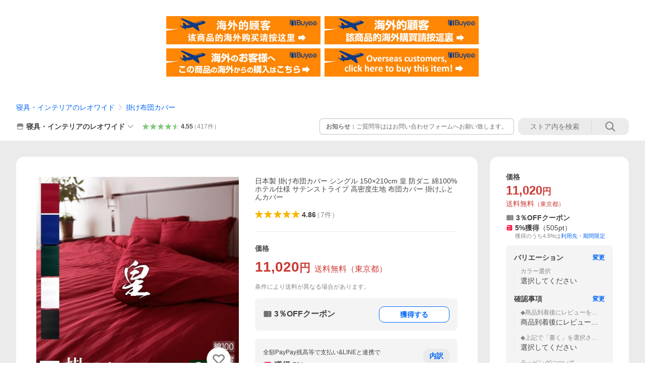

--- FILE ---
content_type: text/html; charset=utf-8
request_url: https://store.shopping.yahoo.co.jp/reowide-interior/cf8001.html
body_size: 73522
content:
<!DOCTYPE html><html><head><meta charSet="utf-8"/><link rel="stylesheet" href="https://s.yimg.jp/images/shp_shared_parts/v2/2.0.230/css/pc/style.css" charSet="utf-8"/><meta name="viewport" content="width=1054"/><title>日本製 掛け布団カバー シングル 150×210cm 皇 防ダニ 綿100% ホテル仕様 サテンストライプ 高密度生地 布団カバー 掛けふとんカバー : 寝具・インテリアのレオワイド - 通販 - Yahoo!ショッピング</title><meta name="description" content="高雅で気品のあるカバーリング「皇-SUMERAGI」シリーズで最上級の寝心地を！綿100％のおしゃれで上質な寝具で、ラグジュアリーな空間へ レオワイドオリジナル商品:cf8001:日本製 掛け布団カバー シングル 150×210cm 皇 防ダニ 綿100% ホテル仕様 サテンストライプ 高密度生地 布団カバー 掛けふとんカバー - 通販 - LINEアカウント連携でPayPayポイント毎日5%（上限あり）Yahoo!ショッピング"/><link rel="canonical" href="https://store.shopping.yahoo.co.jp/reowide-interior/cf8001.html"/><meta property="og:title" content="日本製 掛け布団カバー シングル 150×210cm 皇 防ダニ 綿100% ホテル仕様 サテンストライプ 高密度生地 布団カバー 掛けふとんカバー : 寝具・インテリアのレオワイド - 通販 - Yahoo!ショッピング"/><meta property="og:type" content="product"/><meta property="og:url" content="https://store.shopping.yahoo.co.jp/reowide-interior/cf8001.html"/><meta property="og:image" content="https://item-shopping.c.yimg.jp/i/n/reowide-interior_cf8001"/><meta property="og:site_name" content="Yahoo!ショッピング"/><meta property="og:description" content="極上の眠りを誘う布団カバー。&lt;br&gt;素材の最高クオリティにこだわることにより、ラグジュアリーなホテルと同じような空間をご自宅でも再現出来ます。最もシルクに近いすべすべとした滑らかな肌触り、しっとり感、しなやかな風合い、鮮やかさが際立つ光沢を実現しました。&lt;br&gt;《すめらぎ》は高密度織りで、耐久性に優れており、吸湿性、通気性に優れるコーマ糸(櫛がけをおこなった糸)を使用しているので、ほこりが出にくく快適にお休みいただけます。&lt;br&gt;しっかりとした生地で機能性抜群なうえ、高級感ある光沢・艶が生活感を感じさせません。&lt;br&gt;レオワイドだけのオリジナルカラー！ブラック、ブルー、ホワイト、グリーン、レッドとラグジュアリーで洗練されたカラー展開です。&lt;br&gt;また、太めのサテンストライプ幅で重厚でより優雅なディテールを作ります。&lt;br&gt;防ダニ剤などの薬品を使わず、隙間なく打ち込んだ高密度織りだけでダニやホコリを通しません！お肌の弱い方や、子供から大人まで安心してご使用いただけます。&lt;br&gt;薬剤を使用しておらず、ご自宅で洗濯しても効果は変わ&lt;br&gt;りません！&lt;br&gt;こちらの寝具カバーで統一させることによってワンランク上の上品なベッドルームに。"/><meta property="og:locale" content="ja_JP"/><meta property="og:image:type" content="image/jpeg"/><meta property="og:image:width" content="600"/><meta property="og:image:height" content="600"/><meta property="fb:admins" content="41576"/><meta property="fb:app_id" content="318715938194286"/><meta property="product:product_link" content="https://store.shopping.yahoo.co.jp/reowide-interior/cf8001.html"/><meta property="product:price:amount" content="11020"/><meta property="product:price:currency" content="JPY"/><meta name="twitter:card" content="summary_large_image"/><meta name="twitter:site" content="yahoo_shopping"/><meta name="twitter:creator" content="yahoo_shopping"/><meta name="twitter:image" content="https://item-shopping.c.yimg.jp/i/n/reowide-interior_cf8001"/><meta name="twitter:label1" content="価格"/><meta name="twitter:data1" content="11020"/><meta name="twitter:label2" content="ストア名"/><meta name="twitter:data2" content="寝具・インテリアのレオワイド"/><meta itemProp="priceCurrency" content="JPY"/><meta itemProp="price" content="11020"/><meta itemProp="ratingValue" content="4.86"/><meta name="next-head-count" content="10"/><meta http-equiv="X-UA-Compatible" content="IE=edge"/><meta name="format-detection" content="telephone=no"/><script>
              var TLDataContext = {
                ual : {
                  pageview : {
                    opttype : 'pc',
                    content_id : 'reowide-interior_cf8001',
                    id_type : 'shopping',
                    nopv : 'false',
                    mtestid : '',
                    ss_join_id : '',
                    ss_join_id_type : '',
                    hierarchy_id : '2080349094'
                  },
                  search : ''
                }
              };</script><script async="" src="https://s.yimg.jp/images/commerce/js/libs/jquery/core/3.6.0/jquery.min.js"></script><script id="lineAdvertisementBaseTag">
                  (function(g,d,o){
                    g._ltq=g._ltq||[];g._lt=g._lt||function(){g._ltq.push(arguments)};
                    var h=location.protocol==='https:'?'https://d.line-scdn.net':'http://d.line-cdn.net';
                    var s=d.createElement('script');s.async=1;
                    s.src=o||h+'/n/line_tag/public/release/v1/lt.js';
                    var t=d.getElementsByTagName('script')[0];t.parentNode.insertBefore(s,t);
                      })(window, document);
                  _lt('init', {
                    customerType: 'lap',
                    tagId: '9656521e-1b67-4bb4-8293-ccea7547df0d'
                  });
                  _lt('send', 'pv', ['9656521e-1b67-4bb4-8293-ccea7547df0d']);
                  </script><noscript><img height="1" width="1" style="display:none" src="https://tr.line.me/tag.gif?c_t=lap&amp;t_id=9656521e-1b67-4bb4-8293-ccea7547df0d&amp;e=pv&amp;noscript=1"/></noscript><link rel="preload" href="https://s.yimg.jp/images/shp_front/syene-front/prod/202601270953/_next/static/css/pages/_app.css" as="style"/><link rel="stylesheet" href="https://s.yimg.jp/images/shp_front/syene-front/prod/202601270953/_next/static/css/pages/_app.css" data-n-g=""/><link rel="preload" href="https://s.yimg.jp/images/shp_front/syene-front/prod/202601270953/_next/static/css/17.css" as="style"/><link rel="stylesheet" href="https://s.yimg.jp/images/shp_front/syene-front/prod/202601270953/_next/static/css/17.css"/><link rel="preload" href="https://s.yimg.jp/images/shp_front/syene-front/prod/202601270953/_next/static/css/4639.css" as="style"/><link rel="stylesheet" href="https://s.yimg.jp/images/shp_front/syene-front/prod/202601270953/_next/static/css/4639.css"/><link rel="preload" href="https://s.yimg.jp/images/shp_front/syene-front/prod/202601270953/_next/static/css/6829.css" as="style"/><link rel="stylesheet" href="https://s.yimg.jp/images/shp_front/syene-front/prod/202601270953/_next/static/css/6829.css"/><link rel="preload" href="https://s.yimg.jp/images/shp_front/syene-front/prod/202601270953/_next/static/css/2582.css" as="style"/><link rel="stylesheet" href="https://s.yimg.jp/images/shp_front/syene-front/prod/202601270953/_next/static/css/2582.css"/><link rel="preload" href="https://s.yimg.jp/images/shp_front/syene-front/prod/202601270953/_next/static/css/3167.css" as="style"/><link rel="stylesheet" href="https://s.yimg.jp/images/shp_front/syene-front/prod/202601270953/_next/static/css/3167.css"/><link rel="preload" href="https://s.yimg.jp/images/shp_front/syene-front/prod/202601270953/_next/static/css/7547.css" as="style"/><link rel="stylesheet" href="https://s.yimg.jp/images/shp_front/syene-front/prod/202601270953/_next/static/css/7547.css"/><link rel="preload" href="https://s.yimg.jp/images/shp_front/syene-front/prod/202601270953/_next/static/css/1207.css" as="style"/><link rel="stylesheet" href="https://s.yimg.jp/images/shp_front/syene-front/prod/202601270953/_next/static/css/1207.css"/><noscript data-n-css=""></noscript><script defer="" nomodule="" src="https://s.yimg.jp/images/shp_front/syene-front/prod/202601270953/_next/static/chunks/polyfills-42372ed130431b0a.js"></script><script id="ual" src="https://s.yimg.jp/images/ds/managed/1/managed-ual.min.js?tk=e8a95dd8-c2f5-45a4-911a-3524b82a6610&amp;service=shopping" defer="" data-nscript="beforeInteractive"></script><script src="https://s.yimg.jp/images/shp-delivery/utils/1.0/ptahLinkParamsUpdater.js" defer="" data-nscript="beforeInteractive"></script><script src="https://s.yimg.jp/images/shp-delivery/utils/1.1/ptahGlobalCommon.js" defer="" data-nscript="beforeInteractive"></script><script defer="" src="https://s.yimg.jp/images/ds/cl/ds-custom-logger-2.1.1.min.js" data-nscript="beforeInteractive"></script><script defer="" src="https://s.yimg.jp/images/shp_front/syene-front/prod/202601270953/_next/static/chunks/26770aaf.js"></script><script defer="" src="https://s.yimg.jp/images/shp_front/syene-front/prod/202601270953/_next/static/chunks/a2c29f49.js"></script><script defer="" src="https://s.yimg.jp/images/shp_front/syene-front/prod/202601270953/_next/static/chunks/3197.js"></script><script defer="" src="https://s.yimg.jp/images/shp_front/syene-front/prod/202601270953/_next/static/chunks/2064.js"></script><script defer="" src="https://s.yimg.jp/images/shp_front/syene-front/prod/202601270953/_next/static/chunks/9451.js"></script><script defer="" src="https://s.yimg.jp/images/shp_front/syene-front/prod/202601270953/_next/static/chunks/6899.js"></script><script defer="" src="https://s.yimg.jp/images/shp_front/syene-front/prod/202601270953/_next/static/chunks/7848.js"></script><script defer="" src="https://s.yimg.jp/images/shp_front/syene-front/prod/202601270953/_next/static/chunks/6642.js"></script><script defer="" src="https://s.yimg.jp/images/shp_front/syene-front/prod/202601270953/_next/static/chunks/6421.js"></script><script defer="" src="https://s.yimg.jp/images/shp_front/syene-front/prod/202601270953/_next/static/chunks/3226.js"></script><script defer="" src="https://s.yimg.jp/images/shp_front/syene-front/prod/202601270953/_next/static/chunks/6411.js"></script><script defer="" src="https://s.yimg.jp/images/shp_front/syene-front/prod/202601270953/_next/static/chunks/4186.js"></script><script defer="" src="https://s.yimg.jp/images/shp_front/syene-front/prod/202601270953/_next/static/chunks/4547.js"></script><script defer="" src="https://s.yimg.jp/images/shp_front/syene-front/prod/202601270953/_next/static/chunks/5791.js"></script><script defer="" src="https://s.yimg.jp/images/shp_front/syene-front/prod/202601270953/_next/static/chunks/4968.js"></script><script defer="" src="https://s.yimg.jp/images/shp_front/syene-front/prod/202601270953/_next/static/chunks/5866.js"></script><script defer="" src="https://s.yimg.jp/images/shp_front/syene-front/prod/202601270953/_next/static/chunks/4270.js"></script><script defer="" src="https://s.yimg.jp/images/shp_front/syene-front/prod/202601270953/_next/static/chunks/711.js"></script><script defer="" src="https://s.yimg.jp/images/shp_front/syene-front/prod/202601270953/_next/static/chunks/2692.js"></script><script defer="" src="https://s.yimg.jp/images/shp_front/syene-front/prod/202601270953/_next/static/chunks/9761.js"></script><script defer="" src="https://s.yimg.jp/images/shp_front/syene-front/prod/202601270953/_next/static/chunks/7737.js"></script><script src="https://s.yimg.jp/images/shp_front/syene-front/prod/202601270953/_next/static/chunks/webpack.js" defer=""></script><script src="https://s.yimg.jp/images/shp_front/syene-front/prod/202601270953/_next/static/chunks/framework.js" defer=""></script><script src="https://s.yimg.jp/images/shp_front/syene-front/prod/202601270953/_next/static/chunks/main.js" defer=""></script><script src="https://s.yimg.jp/images/shp_front/syene-front/prod/202601270953/_next/static/chunks/pages/_app.js" defer=""></script><script src="https://s.yimg.jp/images/shp_front/syene-front/prod/202601270953/_next/static/chunks/5396.js" defer=""></script><script src="https://s.yimg.jp/images/shp_front/syene-front/prod/202601270953/_next/static/chunks/pages/storefront/%40sellerid%40/item/%40srid%40.js" defer=""></script><script src="https://s.yimg.jp/images/shp_front/syene-front/prod/202601270953/_next/static/202601270953/_buildManifest.js" defer=""></script><script src="https://s.yimg.jp/images/shp_front/syene-front/prod/202601270953/_next/static/202601270953/_ssgManifest.js" defer=""></script></head><body><noscript><iframe src="https://www.googletagmanager.com/ns.html?id=GTM-PWD7BRB8" height="0" width="0" style="display:none;visibility:hidden"></iframe></noscript><div id="__next"><div id="wrapper"><div class="PageFrame"><header class="PageFrame__header"><div class="CenteredContainer"><shp-masthead ssr="true" withEmg="true"><div><div class="front-delivery-display" data-ui-library-version="2.0.230" style="display:none"><link rel="stylesheet" href="https://s.yimg.jp/images/shp_shared_parts/v2/2.0.230/css/__scoped__/_frontDelivery/pc/style.css"/><div class="MastheadBeta____20230 front-delivery-reset____20230"><div class="MastheadBeta__banner____20230" id="shp_prmb" data-prmb-root="true"><div id="PRMB"></div></div><div class="MastheadBeta__body____20230" id="msthd"><div class="MastheadBeta__logo____20230"><a href="https://shopping.yahoo.co.jp/" class="MastheadBeta__logoLink____20230" data-cl-params="_cl_link:logo;_cl_position:0"><img src="https://s.yimg.jp/c/logo/f/2.0/shopping_r_34_2x.png" alt="Yahoo!ショッピング" width="238" height="34" class="ServiceLogo____20230 ServiceLogo--shopping____20230"/></a></div><div class="MastheadBeta__mainBox____20230"><p>IDでもっと便利に<a href="https://account.edit.yahoo.co.jp/registration?.src=shp&amp;.done=https://store.shopping.yahoo.co.jp/reowide-interior/cf8001.html" rel="nofollow" data-cl-params="_cl_link:account;_cl_position:1"><em>新規取得</em></a></p><p><a href="https://login.yahoo.co.jp/config/login?.src=shp&amp;.intl=jp&amp;.done=https://store.shopping.yahoo.co.jp/reowide-interior/cf8001.html" rel="nofollow" data-cl-params="_cl_link:account;_cl_position:2"><em>ログイン</em></a></p></div><div class="MastheadBeta__linkBox____20230"><ul class="MastheadBeta__links____20230"><li class="MastheadBeta__link____20230 MastheadBeta__link--emphasis____20230"><a href="https://www.yahoo.co.jp/" data-cl-params="_cl_link:common;_cl_position:0">Yahoo! JAPAN</a></li><li class="MastheadBeta__link____20230"><a href="https://business-ec.yahoo.co.jp/shopping/" data-cl-params="_cl_link:common;_cl_position:1">無料でお店を開こう！</a></li><li class="MastheadBeta__link____20230"><a href="https://support.yahoo-net.jp/PccShopping/s/" data-cl-params="_cl_link:common;_cl_position:2">ヘルプ</a></li></ul></div></div></div></div><div><div class="emg" data-emg="emg"><div class="emg3" data-emg="emg3"></div><div class="emg2" data-emg="emg2"></div><div class="emg1" data-emg="emg1"></div></div></div></div></shp-masthead><noscript class="JsOffAlert"><div class="JsOffAlert__body"><p class="JsOffAlert__title"><span class="JsOffAlert__titleIcon"><svg width="48" height="48" viewBox="0 0 48 48" aria-hidden="true" class="Symbol"><path fill-rule="evenodd" clip-rule="evenodd" d="M20.4818 42.2428a2.0002 2.0002 0 0 0 1.857 1.2572h2.9844a2.4999 2.4999 0 0 0 2.3212-1.5716l1.2924-3.2312a15.3906 15.3906 0 0 0 1.9641-.8144l3.5111 1.5047a2 2 0 0 0 2.202-.4241l2.3497-2.3497a2 2 0 0 0 .424-2.2021l-1.5047-3.5109c.3144-.6314.587-1.2872.8142-1.9639l3.5455-1.4181a2 2 0 0 0 1.2573-1.857v-3.3229a2.0002 2.0002 0 0 0-1.2572-1.857l-3.5455-1.4183a15.3993 15.3993 0 0 0-.8144-1.9643l1.5046-3.5106a2.0001 2.0001 0 0 0-.424-2.2021l-2.3497-2.3497a2.0001 2.0001 0 0 0-2.2021-.424l-3.5107 1.5044a15.4008 15.4008 0 0 0-1.9642-.8144l-1.4181-3.5455A2 2 0 0 0 25.6617 4.5h-3.3229a2.0001 2.0001 0 0 0-1.857 1.2572l-1.4183 3.5455c-.6768.2272-1.3328.4999-1.9643.8144l-3.5106-1.5046a2 2 0 0 0-2.2021.424l-2.3497 2.3497a2.0001 2.0001 0 0 0-.424 2.2021l1.5044 3.5107a15.401 15.401 0 0 0-.8145 1.9645l-3.5455 1.4183A2.0001 2.0001 0 0 0 4.5 22.3388v3.3229a2 2 0 0 0 1.2573 1.857l3.5455 1.4181c.2272.6768.4999 1.3327.8144 1.9641L8.6125 34.412a2 2 0 0 0 .4241 2.202l2.3497 2.3497a2 2 0 0 0 2.2021.424l3.5109-1.5047a15.412 15.412 0 0 0 1.9642.8143l1.4183 3.5455ZM16.5 24c0-4.1421 3.3579-7.5 7.5-7.5s7.5 3.3579 7.5 7.5-3.3579 7.5-7.5 7.5-7.5-3.3579-7.5-7.5Z"></path></svg></span><span class="JsOffAlert__titleText">JavaScriptが無効です</span></p><p class="JsOffAlert__help">ブラウザの設定で有効にしてください（<a href="https://support.yahoo-net.jp/noscript">設定方法</a>）</p></div></noscript><shp-message-header ssr="true"><div></div></shp-message-header><shp-search-header ssr="true"><div><div class="front-delivery-display" data-ui-library-version="2.0.230" style="display:none"><link rel="stylesheet" href="https://s.yimg.jp/images/shp_shared_parts/v2/2.0.230/css/__scoped__/_frontDelivery/pc/style.css"/><div class="SearchHeader____20230 front-delivery-reset____20230"><div data-search-header-main="true" class="SearchHeader__main____20230"><div class="SearchHeader__item____20230"><div class="SearchHeader__searchBoxWrapper____20230"><div class="SearchBox____20230"><form id="h_srch" class="SearchBox__form____20230" role="search" action="https://shopping.yahoo.co.jp/search"><div class="SearchBox__main____20230 SearchBox__main--gray____20230"><input type="search" placeholder="何をお探しですか？" name="p" autoComplete="off" aria-label="検索キーワード" class="SearchBox__inputField____20230" value=""/><div class="SearchBox__optionTriggerWrapper____20230"><button type="button" class="Button____20230 Button--blackTransparent____20230 SearchBox__optionTrigger____20230" data-cl-params="_cl_link:srchcond;_cl_position:0"><span><span class="SearchBox__optionButton____20230"><svg width="48" height="48" viewBox="0 0 48 48" aria-hidden="true" class="Symbol____20230 SearchBox__optionIcon____20230"><path fill-rule="evenodd" clip-rule="evenodd" d="M36 22H26V12c0-1.104-.896-2-2-2s-2 .896-2 2v10H12c-1.104 0-2 .896-2 2s.896 2 2 2h10v10c0 1.104.896 2 2 2s2-.896 2-2V26h10c1.104 0 2-.896 2-2s-.896-2-2-2Z"></path></svg><span class="SearchBox__optionText____20230">こだわり条件</span></span></span></button></div><div class="SearchBox__submitButtonWrapper____20230"><button type="submit" class="Button____20230 Button--blackTransparent____20230 SearchBox__submitButton____20230"><span><svg width="48" height="48" viewBox="0 0 48 48" role="img" aria-label="検索する" class="Symbol____20230 SearchBox__searchIcon____20230"><path fill-rule="evenodd" clip-rule="evenodd" d="M21 32c-6.075 0-11-4.925-11-11s4.925-11 11-11 11 4.925 11 11-4.925 11-11 11Zm20.414 6.586-8.499-8.499C34.842 27.563 36 24.421 36 21c0-8.284-6.716-15-15-15-8.284 0-15 6.716-15 15 0 8.284 6.716 15 15 15 3.42 0 6.563-1.157 9.086-3.085l8.5 8.499c.781.781 2.047.781 2.828 0 .781-.781.781-2.047 0-2.828Z"></path></svg></span></button></div></div><input type="hidden" name="aq" value=""/><input type="hidden" name="oq" value=""/><input type="hidden" name="sc_i" value="shopping-pc-web-search-suggest-h_srch-srchbtn-sgstfrom---h_srch-kwd"/></form></div></div><ul id="h_nav" class="SearchHeader__nav____20230"><li class="SearchHeader__navItem____20230"><div role="status" style="visibility:hidden" class="SearchHeader__addedItems____20230"><div role="img" class="SearchHeader__addedItemsImage____20230"><div style="visibility:hidden" class="SearchHeader__addedItem____20230 SearchHeader__addedItem--first____20230" aria-hidden="true"><p class="SearchHeader__addedItemMessage____20230">カートに追加しました</p><div class="SearchHeader__addedItemBody____20230"></div></div><div style="visibility:hidden" class="SearchHeader__addedItem____20230 SearchHeader__addedItem--second____20230"></div><div style="visibility:hidden" class="SearchHeader__addedItem____20230 SearchHeader__addedItem--third____20230"></div></div></div><a href="https://order.shopping.yahoo.co.jp/cgi-bin/cart-form?sc_i=shp_pc_store-item_searchBox_cart" class="SearchHeader__navItemInner____20230" rel="nofollow" aria-label="カート" data-cl-params="_cl_link:cart;_cl_position:0"><svg width="48" height="48" viewBox="0 0 48 48" aria-hidden="true" class="Symbol____20230 SearchHeader__navItemIcon____20230"><path d="M7 6c-1.1046 0-2 .8954-2 2s.8954 2 2 2h2.7944l4.1232 15.3879c.0161.0602.0348.119.0559.1763l-1.3888 4.5425c-.2002.6549-.0478 1.3334.3486 1.8316C13.2695 32.57 13.9345 33 14.7 33h22c1.1046 0 2-.8954 2-2s-.8954-2-2-2H17.1059l.9172-3H36.7c1.0541 0 1.9178-.8155 1.9945-1.85a2.5028 2.5028 0 0 0 .0155-.0486l3.216-10.5193c.323-1.0563-.2715-2.1744-1.3278-2.4974A1.9963 1.9963 0 0 0 39.9005 11H14.2034l-.8221-3.0682a2.01 2.01 0 0 0-.1217-.3337C13.0736 6.6861 12.2669 6 11.3 6H7ZM18 42c2.2091 0 4-1.7909 4-4 0-2.2091-1.7909-4-4-4-2.2091 0-4 1.7909-4 4 0 2.2091 1.7909 4 4 4ZM38 38c0 2.2091-1.7909 4-4 4-2.2091 0-4-1.7909-4-4 0-2.2091 1.7909-4 4-4 2.2091 0 4 1.7909 4 4Z"></path></svg><span aria-hidden="true" class="SearchHeader__navItemText____20230">カート</span></a></li><li class="SearchHeader__navItem____20230"><a href="https://shopping.yahoo.co.jp/my/wishlist/item?sc_i=shp_pc_store-item_searchBox_watchlist" class="SearchHeader__navItemInner____20230" rel="nofollow" data-cl-params="_cl_link:fav;_cl_position:0"><svg width="48" height="48" viewBox="0 0 48 48" aria-hidden="true" class="Symbol____20230 SearchHeader__navItemIcon____20230"><path fill-rule="evenodd" clip-rule="evenodd" d="M39.4013 11.5708c-3.465-3.428-9.084-3.428-12.55 0l-2.851 2.82-2.852-2.82c-3.465-3.428-9.084-3.428-12.55 0-3.465 3.425-3.465 8.981 0 12.407l2.853 2.821-.001.001 12.195 12.055c.195.194.514.194.71 0l1.04-1.029c.001 0 .001 0 .001-.001l11.153-11.025-.001-.001 2.853-2.821c3.465-3.426 3.465-8.982 0-12.407Z"></path></svg><span class="SearchHeader__navItemText____20230">お気に入り</span></a></li><li class="SearchHeader__navItem____20230"><a href="https://odhistory.shopping.yahoo.co.jp/cgi-bin/history-list?sc_i=shp_pc_store-item_searchBox_order_history" class="SearchHeader__navItemInner____20230" rel="nofollow" data-cl-params="_cl_link:ordhist;_cl_position:0"><svg width="48" height="48" viewBox="0 0 48 48" aria-hidden="true" class="Symbol____20230 SearchHeader__navItemIcon____20230"><path d="M9.1322 26C10.11 33.3387 16.3938 39 24 39c8.2843 0 15-6.7157 15-15S32.2843 9 24 9c-4.6514 0-8.8083 2.1171-11.5596 5.4404l2.8525 2.8525c.63.63.1838 1.7071-.7071 1.7071H6c-.5523 0-1-.4477-1-1V9.4142c0-.8909 1.0771-1.337 1.7071-.707l2.895 2.8948C13.0862 7.5593 18.2442 5 24 5c10.4934 0 19 8.5066 19 19s-8.5066 19-19 19c-9.8179 0-17.8966-7.4467-18.896-17h4.0282Z"></path><path d="M29.8653 17.1217c.3174-.6951.0599-1.5306-.6153-1.9205-.7174-.4142-1.6348-.1684-2.049.5491l-3.2012 5.5437-3.2008-5.5437-.0781-.1217c-.4433-.6224-1.2957-.8172-1.9709-.4274-.7174.4142-.9632 1.3316-.549 2.0491L21.5208 23h-1.9537C18.7015 23 18 23.6715 18 24.5s.7015 1.5 1.5671 1.5h2.9327v1h-2.9327C18.7015 27 18 27.6715 18 28.5s.7015 1.5 1.5671 1.5h2.9327l.0002 3.5c0 .829.671 1.5 1.5 1.5s1.5-.671 1.5-1.5l-.0002-3.5h2.9333c.8655 0 1.567-.6715 1.567-1.5s-.7015-1.5-1.567-1.5h-2.9333v-1h2.9333c.8655 0 1.567-.6715 1.567-1.5s-.7015-1.5-1.567-1.5h-1.9543l3.3202-5.7497.0663-.1286Z"></path></svg><span class="SearchHeader__navItemText____20230">注文履歴</span></a></li><li class="SearchHeader__navItem____20230"><a href="https://shopping.yahoo.co.jp/my/new?sc_i=shp_pc_store-item_searchBox_newinfo" class="SearchHeader__navItemInner____20230" rel="nofollow" aria-label="新着情報" data-cl-params="_cl_link:newinfo;_cl_position:0"><svg width="48" height="48" viewBox="0 0 48 48" aria-hidden="true" class="Symbol____20230 SearchHeader__navItemIcon____20230"><path d="m40.7925 32.314.1401.1172c1.453 1.218 1.25 2.751.413 3.745-.838.993-2.35.824-2.35.824H9.0046s-1.512.169-2.35-.824c-.837-.994-1.04-2.527.413-3.745l.14-.1172c1.45-1.2123 3.5398-2.9597 5.219-7.2088.691-1.7477.9939-4.1123 1.3039-6.5333.4685-3.6573.9534-7.4435 2.8181-9.4267 3.217-3.42 7.451-3.14 7.451-3.14s4.235-.28 7.452 3.14c1.8646 1.9832 2.3495 5.7694 2.818 9.4267.3101 2.421.6129 4.7856 1.304 6.5333 1.6791 4.2491 3.7689 5.9965 5.2189 7.2088ZM23.9999 42.005c-2.052 0-3.81-1.237-4.581-3.005h9.162c-.77 1.768-2.529 3.005-4.581 3.005Z"></path></svg><span aria-hidden="true" class="SearchHeader__navItemText____20230">新着情報</span></a></li><li class="SearchHeader__navItem____20230"><a href="https://shopping.yahoo.co.jp/my?sc_i=shp_pc_store-item_searchBox_my" class="SearchHeader__navItemInner____20230" rel="nofollow" data-cl-params="_cl_link:myshp;_cl_position:0"><svg width="48" height="48" viewBox="0 0 48 48" aria-hidden="true" class="Symbol____20230 SearchHeader__navItemIcon____20230"><path fill-rule="evenodd" clip-rule="evenodd" d="M21.9997 28.0001a39.938 39.938 0 0 1 4.001.2042L26.0001 42l-18.9944.0001c-.593 0-1.058-.527-1.001-1.144l.0516-.5166c.0098-.0923.0203-.1875.0314-.2853l.075-.6171c.014-.1075.0286-.2172.044-.3289l.1021-.691c.3915-2.486 1.1519-5.6067 2.593-7.0861 2.186-2.2467 7.135-3.0716 11.0379-3.2761l.7187-.0313.6885-.0179c.2239-.0039.4418-.0057.6528-.0057ZM40.5001 39c.8285 0 1.5.6716 1.5 1.5s-.6715 1.5-1.5 1.5h-11c-.8284 0-1.5-.6716-1.5-1.5s.6716-1.5 1.5-1.5h11Zm0-5c.8285 0 1.5.6716 1.5 1.5s-.6715 1.5-1.5 1.5h-11c-.8284 0-1.5-.6716-1.5-1.5s.6716-1.5 1.5-1.5h11Zm0-5c.8285 0 1.5.6716 1.5 1.5s-.6715 1.5-1.5 1.5h-11c-.8284 0-1.5-.6716-1.5-1.5s.6716-1.5 1.5-1.5h11Zm-18.5-23c4.418 0 8 3.996 8 8.918 0 4.922-2.864 11.082-8 11.082-5.226 0-8-6.16-8-11.082 0-4.922 3.581-8.918 8-8.918Z"></path></svg><span class="SearchHeader__navItemText____20230">マイページ</span></a></li></ul></div></div></div></div></div></shp-search-header><div class="styles_northBuyee__IjJ96"><ul class="styles_list__m_hlb"><li><a href="https://buyee.jp/item/yahoo/shopping/reowide-interior_cf8001?lang=chs&amp;rc=yshop" rel="nofollow"><img alt="使用buyee从海外购买yahoo网站购物的商品" loading="lazy" width="306" height="56" decoding="async" data-nimg="1" style="color:transparent" src="https://s.yimg.jp/images/shp_edit/other/business/20140325/buyee_ban_ys_04_chs.jpg"/></a></li><li><a href="https://buyee.jp/item/yahoo/shopping/reowide-interior_cf8001?lang=cht&amp;rc=yshop" rel="nofollow"><img alt="使用Buyee從海外購買yahoo網站購物的商品" loading="lazy" width="306" height="56" decoding="async" data-nimg="1" style="color:transparent" src="https://s.yimg.jp/images/shp_edit/other/business/20140325/buyee_ban_ys_04_cht.jpg"/></a></li><li><a href="https://buyee.jp/item/yahoo/shopping/reowide-interior_cf8001?lang=jp&amp;rc=yshop" rel="nofollow"><img alt="Buyeeでヤフーショッピングの商品を海外から購入" loading="lazy" width="306" height="56" decoding="async" data-nimg="1" style="color:transparent" src="https://s.yimg.jp/images/shp_edit/other/business/20140325/buyee_ban_ys_04_jp.jpg"/></a></li><li><a href="https://buyee.jp/item/yahoo/shopping/reowide-interior_cf8001?lang=en&amp;rc=yshop" rel="nofollow"><img alt="Using Buyee makes you enable shopping at Yahoo! Japan Shopping from overseas." loading="lazy" width="306" height="56" decoding="async" data-nimg="1" style="color:transparent" src="https://s.yimg.jp/images/shp_edit/other/business/20140325/buyee_ban_ys_04_en.jpg"/></a></li></ul></div><shp-crm-coupon ssr="true"><div><div class="front-delivery-display" data-ui-library-version="2.0.230" style="display:none"><link rel="stylesheet" href="https://s.yimg.jp/images/shp_shared_parts/v2/2.0.230/css/__scoped__/_frontDelivery/pc/style.css"/><div id="crmcp" class="CrmRibbon____20230 front-delivery-reset____20230 mdPtahCrmRibbon"><div class="CrmRibbon__inner____20230"><p class="CrmRibbon__text____20230"><span class="LineClamp____20230" style="-webkit-line-clamp:1">アプリで使える最大半額クーポン配布中！　アプリ初回限定　ログインして確認</span></p><p class="CrmRibbon__note____20230">※利用条件あり</p><p class="CrmRibbon__button____20230"><a href="https://shopping.yahoo.co.jp/promotion/coupon/limited/debut_app/?sc_i=shp_crm_notice_CRMPLUS-E-2025-043819" class="CrmRibbon__buttonLink____20230" rel="nofollow" data-cl-params="_cl_link:cpdetail;_cl_position:0;crmpid:174839;crmppid:174839|WEB_SHP_PRDDTL_PC_1;crmpbid:174839|174839_CTRL;crmpsid:174839|JSON_PC_OBTAINEDHEADER_1;crmlgcid:0"><span class="CrmRibbon__buttonInner____20230"><span class="CrmRibbon__buttonText____20230">詳細はこちら</span><svg width="20" height="48" viewBox="0 0 20 48" aria-hidden="true" class="Symbol____20230 CrmRibbon__buttonIcon____20230"><path fill-rule="evenodd" clip-rule="evenodd" d="M19.417 22.5815 3.4136 6.5836c-.778-.7781-2.052-.7781-2.83 0-.7781.7782-.7781 2.0515 0 2.8287L15.1758 24 .5835 38.5874c-.778.7782-.778 2.0515 0 2.8297.778.7772 2.052.7772 2.83 0L19.417 25.4192c.39-.3901.584-.9052.583-1.4193.001-.5142-.193-1.0283-.583-1.4184Z"></path></svg></span></a></p></div></div></div></div></shp-crm-coupon><shp-penetrate-banner ssr="true" isPpkStore="true" productCategoryId="3669"><div><div></div></div></shp-penetrate-banner><div id="bclst" class="target_modules"><div class="Breadcrumb styles_breadcrumb__vEAPQ"><ul class="Breadcrumb__list"><li class="Breadcrumb__item"><a class="Breadcrumb__link" href="https://store.shopping.yahoo.co.jp/reowide-interior/" rel="">寝具・インテリアのレオワイド</a></li><li class="Breadcrumb__item"><span class="Breadcrumb__arrowIconWrapper"><svg width="20" height="48" viewBox="0 0 20 48" aria-hidden="true" class="Symbol Breadcrumb__arrowIcon"><path fill-rule="evenodd" clip-rule="evenodd" d="M19.417 22.5815 3.4136 6.5836c-.778-.7781-2.052-.7781-2.83 0-.7781.7782-.7781 2.0515 0 2.8287L15.1758 24 .5835 38.5874c-.778.7782-.778 2.0515 0 2.8297.778.7772 2.052.7772 2.83 0L19.417 25.4192c.39-.3901.584-.9052.583-1.4193.001-.5142-.193-1.0283-.583-1.4184Z"></path></svg></span><a class="Breadcrumb__link" href="https://store.shopping.yahoo.co.jp/reowide-interior/b3dda4b1c9.html" rel="">掛け布団カバー</a></li></ul><script type="application/ld+json">{"@context":"https://schema.org","@type":"BreadcrumbList","itemListElement":[{"@type":"ListItem","position":1,"item":{"@id":"https://store.shopping.yahoo.co.jp/reowide-interior/","name":"寝具・インテリアのレオワイド"}},{"@type":"ListItem","position":2,"item":{"@id":"https://store.shopping.yahoo.co.jp/reowide-interior/b3dda4b1c9.html","name":"掛け布団カバー"}}]}</script></div></div><shp-affiliates-bar ssr="true"><div></div></shp-affiliates-bar><div id="top_inf" class="styles_storeSignboard__kngF2 target_modules"><div class="styles_info__BFU4v"><div class="styles_infoItem__RgSbY"><svg width="48" height="48" viewBox="0 0 48 48" aria-hidden="true" class="Symbol styles_storeIcon__xRtxs"><path fill-rule="evenodd" clip-rule="evenodd" d="M10 42c-1.1046 0-2-.8954-2-2V28h4v10h24V28h4v12c0 1.0544-.8159 1.9182-1.8507 1.9945L38 42H10Zm33.5816-23.0026L38 6H10L4.4185 18.9972A4.9812 4.9812 0 0 0 4 21c0 2.7614 2.2386 5 5 5s5-2.2386 5-5c0 2.7614 2.2386 5 5 5s5-2.2386 5-5c0 2.7614 2.2386 5 5 5s5-2.2386 5-5c0 2.7614 2.2386 5 5 5s5-2.2386 5-5c0-.7123-.15-1.3892-.4184-2.0026Z"></path></svg><div class="styles_storeNames__5uAsP"><span class="styles_storeName__ceQTF">寝具・インテリアのレオワイド</span></div><svg width="48" height="48" viewBox="0 0 48 48" aria-hidden="true" class="Symbol styles_arrowIcon__9Cl9D" data-testid="storeBadge"><path fill-rule="evenodd" clip-rule="evenodd" d="M24 29.1761 9.4123 14.5842c-.7771-.7789-2.0515-.7789-2.8287 0-.7781.778-.7781 2.051 0 2.83l15.998 16.0028c.3901.39.9043.584 1.4184.583.5141.001 1.0283-.193 1.4184-.583l15.998-16.0028c.7781-.779.7781-2.052 0-2.83-.7772-.7789-2.0516-.7789-2.8288 0L24 29.1761Z"></path></svg></div><a href="https://shopping.yahoo.co.jp/store_rating/reowide-interior/store/review/" data-cl-params="_cl_link:storerat;_cl_position:0;"><span class="Review Review--store styles_review__NNUlu"><span class="Review__stars" role="img" aria-label="5点中4.55点の評価"><span class="Review__starWrapper"><span class="Review__star Review__star--colored"><svg width="48" height="48" viewBox="0 0 48 48" aria-hidden="true" class="Symbol"><path fill-rule="evenodd" clip-rule="evenodd" d="M34.655 42.5567 24 34.8537l-10.655 7.703c-.183.133-.398.199-.613.199-.217 0-.436-.068-.62-.205a1.0627 1.0627 0 0 1-.377-1.183l4.087-12.582-10.432-8.49c-.346-.283-.478-.794-.33-1.217.148-.422.545-.745.99-.745h12.856l4.103-11.649c.149-.423.546-.685.99-.685.445 0 .842.253.991.675l4.104 11.659H41.95c.445 0 .842.323.9899.745.148.423.0161.914-.3299 1.197l-10.4321 8.501 4.087 12.586c.1411.435-.0109.915-.3769 1.185-.185.137-.403.208-.621.208-.2141 0-.429-.066-.612-.199Z"></path></svg></span></span><span class="Review__starWrapper"><span class="Review__star Review__star--colored"><svg width="48" height="48" viewBox="0 0 48 48" aria-hidden="true" class="Symbol"><path fill-rule="evenodd" clip-rule="evenodd" d="M34.655 42.5567 24 34.8537l-10.655 7.703c-.183.133-.398.199-.613.199-.217 0-.436-.068-.62-.205a1.0627 1.0627 0 0 1-.377-1.183l4.087-12.582-10.432-8.49c-.346-.283-.478-.794-.33-1.217.148-.422.545-.745.99-.745h12.856l4.103-11.649c.149-.423.546-.685.99-.685.445 0 .842.253.991.675l4.104 11.659H41.95c.445 0 .842.323.9899.745.148.423.0161.914-.3299 1.197l-10.4321 8.501 4.087 12.586c.1411.435-.0109.915-.3769 1.185-.185.137-.403.208-.621.208-.2141 0-.429-.066-.612-.199Z"></path></svg></span></span><span class="Review__starWrapper"><span class="Review__star Review__star--colored"><svg width="48" height="48" viewBox="0 0 48 48" aria-hidden="true" class="Symbol"><path fill-rule="evenodd" clip-rule="evenodd" d="M34.655 42.5567 24 34.8537l-10.655 7.703c-.183.133-.398.199-.613.199-.217 0-.436-.068-.62-.205a1.0627 1.0627 0 0 1-.377-1.183l4.087-12.582-10.432-8.49c-.346-.283-.478-.794-.33-1.217.148-.422.545-.745.99-.745h12.856l4.103-11.649c.149-.423.546-.685.99-.685.445 0 .842.253.991.675l4.104 11.659H41.95c.445 0 .842.323.9899.745.148.423.0161.914-.3299 1.197l-10.4321 8.501 4.087 12.586c.1411.435-.0109.915-.3769 1.185-.185.137-.403.208-.621.208-.2141 0-.429-.066-.612-.199Z"></path></svg></span></span><span class="Review__starWrapper"><span class="Review__star Review__star--colored"><svg width="48" height="48" viewBox="0 0 48 48" aria-hidden="true" class="Symbol"><path fill-rule="evenodd" clip-rule="evenodd" d="M34.655 42.5567 24 34.8537l-10.655 7.703c-.183.133-.398.199-.613.199-.217 0-.436-.068-.62-.205a1.0627 1.0627 0 0 1-.377-1.183l4.087-12.582-10.432-8.49c-.346-.283-.478-.794-.33-1.217.148-.422.545-.745.99-.745h12.856l4.103-11.649c.149-.423.546-.685.99-.685.445 0 .842.253.991.675l4.104 11.659H41.95c.445 0 .842.323.9899.745.148.423.0161.914-.3299 1.197l-10.4321 8.501 4.087 12.586c.1411.435-.0109.915-.3769 1.185-.185.137-.403.208-.621.208-.2141 0-.429-.066-.612-.199Z"></path></svg></span></span><span class="Review__starWrapper"><span class="Review__starHalf"><svg width="48" height="48" viewBox="0 0 48 48" aria-hidden="true" class="Symbol"><path fill-rule="evenodd" clip-rule="evenodd" d="M23.9995 6c-.445 0-.841.262-.99.685l-4.104 11.6479H6.0495c-.445 0-.842.324-.989.746-.149.423-.017.934.33 1.216l10.432 8.491-4.088 12.582c-.141.435.011.912.377 1.183a1.0412 1.0412 0 0 0 1.233.006l10.655-7.703V5.9999Z"></path></svg></span><span class="Review__star"><svg width="48" height="48" viewBox="0 0 48 48" aria-hidden="true" class="Symbol"><path fill-rule="evenodd" clip-rule="evenodd" d="M34.655 42.5567 24 34.8537l-10.655 7.703c-.183.133-.398.199-.613.199-.217 0-.436-.068-.62-.205a1.0627 1.0627 0 0 1-.377-1.183l4.087-12.582-10.432-8.49c-.346-.283-.478-.794-.33-1.217.148-.422.545-.745.99-.745h12.856l4.103-11.649c.149-.423.546-.685.99-.685.445 0 .842.253.991.675l4.104 11.659H41.95c.445 0 .842.323.9899.745.148.423.0161.914-.3299 1.197l-10.4321 8.501 4.087 12.586c.1411.435-.0109.915-.3769 1.185-.185.137-.403.208-.621.208-.2141 0-.429-.066-.612-.199Z"></path></svg></span></span></span><span class="Review__average" aria-hidden="true">4.55</span><span class="Review__count Review__count--hasBrackets">（<!-- -->417<!-- -->件<!-- -->）</span></span></a></div><div class="styles_actions__4siz5"><div class="Popover"><button type="button" class="styles_storeInfoButton__MKFNw" data-cl-params="_cl_module:frmstr;_cl_link:storeinf;_cl_position:0;"><span class="LineClamp" style="-webkit-line-clamp:1"><em>お知らせ：</em>ご質問等ははお問い合わせフォームへお願い致します。</span></button></div><form action="https://store.shopping.yahoo.co.jp/reowide-interior/search.html#CentSrchFilter1" class="styles_searchForm__cBG7f"><div class="styles_search__Mesa1"><input type="search" name="p" placeholder="ストア内を検索" class="styles_searchInput__j0p5C" value=""/><button data-cl-params="_cl_link:strsrc;_cl_position:0;" type="submit" class="styles_searchSubmit__IkC0Y"><svg width="48" height="48" viewBox="0 0 48 48" aria-hidden="true" class="Symbol styles_searchSymbol__NX6T3"><path fill-rule="evenodd" clip-rule="evenodd" d="M21 32c-6.075 0-11-4.925-11-11s4.925-11 11-11 11 4.925 11 11-4.925 11-11 11Zm20.414 6.586-8.499-8.499C34.842 27.563 36 24.421 36 21c0-8.284-6.716-15-15-15-8.284 0-15 6.716-15 15 0 8.284 6.716 15 15 15 3.42 0 6.563-1.157 9.086-3.085l8.5 8.499c.781.781 2.047.781 2.828 0 .781-.781.781-2.047 0-2.828Z"></path></svg></button></div></form></div></div><div id="" class="styles_navigationHeaderWrapper__devu_ styles_isHide__7HfxV target_modules" data-testid="navigationHeaderWrapper"><div class="styles_navigationHeader__po4Fc"><ul class="styles_storeItemsWrapper__lg0iV"><li class="styles_storeItems__I_zIE"><div class="styles_item__s4yYM"><a href="https://store.shopping.yahoo.co.jp/reowide-interior/" class="styles_itemName__1weU8 styles_storeTopLink__dmWsM" data-cl-params="_cl_link:str_top;_cl_position:0;">ストアトップを見る</a></div><div class="styles_item__s4yYM"><a href="https://store.shopping.yahoo.co.jp/reowide-interior/info.html" class="styles_itemName__1weU8" data-cl-params="_cl_link:strinfo1;_cl_position:0;">会社概要</a></div><div class="styles_item__s4yYM"><a href="https://talk.shopping.yahoo.co.jp/contact/reowide-interior#item=cf8001" class="styles_itemName__1weU8" target="_blank" rel="nofollow" data-cl-params="_cl_link:strcnt5;_cl_position:0">問い合わせ</a></div></li><li class="styles_storeItems__I_zIE"><a href="https://shopping.yahoo.co.jp/promotion/event/line_oa/?seller_id=reowide-interior&amp;oat_page=store_top" rel="nofollow noopener noreferrer" target="_blank" class="LineButton styles_storeActionButton__LOlpq" data-cl-params="_cl_module:;_cl_link:lfrdbtn;_cl_position:0;storeid:reowide-interior"><img src="https://s.yimg.jp/images/shp_front/designAssets/relatedBrand/line/elements/symbols/lineBubble.png" alt="LINE" width="18" height="17" class="LineButton__icon"/><span class="LineButton__text">友だち追加</span></a><button type="button" class="Button Button--blackTinted styles_storeActionButton__LOlpq" data-cl-params="_cl_link:addstore;_cl_position:0;ext_act:store_fav;"><span><span><svg width="48" height="48" viewBox="0 0 48 48" aria-hidden="true" class="Symbol"><path fill-rule="evenodd" clip-rule="evenodd" d="M39.4013 11.5708c-3.465-3.428-9.084-3.428-12.55 0l-2.851 2.82-2.852-2.82c-3.465-3.428-9.084-3.428-12.55 0-3.465 3.425-3.465 8.981 0 12.407l2.853 2.821-.001.001 12.195 12.055c.195.194.514.194.71 0l1.04-1.029c.001 0 .001 0 .001-.001l11.153-11.025-.001-.001 2.853-2.821c3.465-3.426 3.465-8.982 0-12.407Z"></path></svg>ストアをお気に入り</span></span></button></li></ul><ul class="styles_items__MyrDT"><li class="styles_item__s4yYM"><button class="styles_itemName__1weU8" data-cl-params="_cl_link:strcnt1;_cl_position:0">カテゴリ<svg width="48" height="48" viewBox="0 0 48 48" aria-hidden="true" class="Symbol styles_arrowIcon__Eg7M2"><path fill-rule="evenodd" clip-rule="evenodd" d="M24 29.1761 9.4123 14.5842c-.7771-.7789-2.0515-.7789-2.8287 0-.7781.778-.7781 2.051 0 2.83l15.998 16.0028c.3901.39.9043.584 1.4184.583.5141.001 1.0283-.193 1.4184-.583l15.998-16.0028c.7781-.779.7781-2.052 0-2.83-.7772-.7789-2.0516-.7789-2.8288 0L24 29.1761Z"></path></svg></button></li><li class="styles_item__s4yYM"><button class="styles_itemName__1weU8" data-cl-params="_cl_link:strcnt2;_cl_position:0">カバーシリーズ<svg width="48" height="48" viewBox="0 0 48 48" aria-hidden="true" class="Symbol styles_arrowIcon__Eg7M2"><path fill-rule="evenodd" clip-rule="evenodd" d="M24 29.1761 9.4123 14.5842c-.7771-.7789-2.0515-.7789-2.8287 0-.7781.778-.7781 2.051 0 2.83l15.998 16.0028c.3901.39.9043.584 1.4184.583.5141.001 1.0283-.193 1.4184-.583l15.998-16.0028c.7781-.779.7781-2.052 0-2.83-.7772-.7789-2.0516-.7789-2.8288 0L24 29.1761Z"></path></svg></button></li><li class="styles_item__s4yYM"><button class="styles_itemName__1weU8" data-cl-params="_cl_link:strcnt3;_cl_position:0">商品一覧<svg width="48" height="48" viewBox="0 0 48 48" aria-hidden="true" class="Symbol styles_arrowIcon__Eg7M2"><path fill-rule="evenodd" clip-rule="evenodd" d="M24 29.1761 9.4123 14.5842c-.7771-.7789-2.0515-.7789-2.8287 0-.7781.778-.7781 2.051 0 2.83l15.998 16.0028c.3901.39.9043.584 1.4184.583.5141.001 1.0283-.193 1.4184-.583l15.998-16.0028c.7781-.779.7781-2.052 0-2.83-.7772-.7789-2.0516-.7789-2.8288 0L24 29.1761Z"></path></svg></button></li><li class="styles_item__s4yYM"><button class="styles_itemName__1weU8" data-cl-params="_cl_link:strcnt4;_cl_position:0">ランキング<svg width="48" height="48" viewBox="0 0 48 48" aria-hidden="true" class="Symbol styles_arrowIcon__Eg7M2"><path fill-rule="evenodd" clip-rule="evenodd" d="M24 29.1761 9.4123 14.5842c-.7771-.7789-2.0515-.7789-2.8287 0-.7781.778-.7781 2.051 0 2.83l15.998 16.0028c.3901.39.9043.584 1.4184.583.5141.001 1.0283-.193 1.4184-.583l15.998-16.0028c.7781-.779.7781-2.052 0-2.83-.7772-.7789-2.0516-.7789-2.8288 0L24 29.1761Z"></path></svg></button></li></ul></div></div></div></header><main class="PageFrame__main styles_pageFrameMain__daq5k"><div class="CenteredContainer"><div class="target_modules" id="sbcd_stk"><a data-cl-params="_cl_link:slct_sku;_cl_position:0;" style="display:none"></a></div><div class="Column styles_column__rXrB7"><div class="Column__left styles_leftColumn__DgMBH"><div class="styles_firstViewColumn__LDLp5"><div class="styles_mainViewColumn__CbRsz"><div class="styles_mainImage__liol7"><div id="itemImage"></div><div id="itmbasic" class="styles_itemImage__PUwH_ styles_sticky__T9bqO target_modules"><div class="styles_itemMainImage__zB0vg"><div class="splide" aria-label="商品画像"><div class="splide__track"><ul class="splide__list"><li class="splide__slide"><button type="button" class="styles_imageWrapper__pC3P4"><span style="box-sizing:border-box;display:inline-block;overflow:hidden;width:initial;height:initial;background:none;opacity:1;border:0;margin:0;padding:0;position:relative;max-width:100%"><span style="box-sizing:border-box;display:block;width:initial;height:initial;background:none;opacity:1;border:0;margin:0;padding:0;max-width:100%"><img style="display:block;max-width:100%;width:initial;height:initial;background:none;opacity:1;border:0;margin:0;padding:0" alt="" aria-hidden="true" src="data:image/svg+xml,%3csvg%20xmlns=%27http://www.w3.org/2000/svg%27%20version=%271.1%27%20width=%27600%27%20height=%27600%27/%3e"/></span><img alt="日本製 掛け布団カバー シングル 150×210cm 皇 防ダニ 綿100% ホテル仕様 サテンストライプ 高密度生地 布団カバー 掛けふとんカバー | " src="https://item-shopping.c.yimg.jp/i/n/reowide-interior_cf8001" decoding="async" data-nimg="intrinsic" class="styles_image__Q5O03" style="position:absolute;top:0;left:0;bottom:0;right:0;box-sizing:border-box;padding:0;border:none;margin:auto;display:block;width:0;height:0;min-width:100%;max-width:100%;min-height:100%;max-height:100%"/></span></button></li><li class="splide__slide"><button type="button" class="styles_imageWrapper__pC3P4"><span style="box-sizing:border-box;display:inline-block;overflow:hidden;width:initial;height:initial;background:none;opacity:1;border:0;margin:0;padding:0;position:relative;max-width:100%"><span style="box-sizing:border-box;display:block;width:initial;height:initial;background:none;opacity:1;border:0;margin:0;padding:0;max-width:100%"><img style="display:block;max-width:100%;width:initial;height:initial;background:none;opacity:1;border:0;margin:0;padding:0" alt="" aria-hidden="true" src="data:image/svg+xml,%3csvg%20xmlns=%27http://www.w3.org/2000/svg%27%20version=%271.1%27%20width=%27600%27%20height=%27600%27/%3e"/></span><img alt="日本製 掛け布団カバー シングル 150×210cm 皇 防ダニ 綿100% ホテル仕様 サテンストライプ 高密度生地 布団カバー 掛けふとんカバー |  | 01" src="https://shopping.c.yimg.jp/lib/reowide-interior/sumeragi-re.jpg" decoding="async" data-nimg="intrinsic" class="styles_image__Q5O03" style="position:absolute;top:0;left:0;bottom:0;right:0;box-sizing:border-box;padding:0;border:none;margin:auto;display:block;width:0;height:0;min-width:100%;max-width:100%;min-height:100%;max-height:100%"/></span></button></li><li class="splide__slide"><button type="button" class="styles_imageWrapper__pC3P4"><span style="box-sizing:border-box;display:inline-block;overflow:hidden;width:initial;height:initial;background:none;opacity:1;border:0;margin:0;padding:0;position:relative;max-width:100%"><span style="box-sizing:border-box;display:block;width:initial;height:initial;background:none;opacity:1;border:0;margin:0;padding:0;max-width:100%"><img style="display:block;max-width:100%;width:initial;height:initial;background:none;opacity:1;border:0;margin:0;padding:0" alt="" aria-hidden="true" src="data:image/svg+xml,%3csvg%20xmlns=%27http://www.w3.org/2000/svg%27%20version=%271.1%27%20width=%27600%27%20height=%27600%27/%3e"/></span><img alt="日本製 掛け布団カバー シングル 150×210cm 皇 防ダニ 綿100% ホテル仕様 サテンストライプ 高密度生地 布団カバー 掛けふとんカバー |  | 02" src="https://shopping.c.yimg.jp/lib/reowide-interior/sumeragi-gn.jpg" decoding="async" data-nimg="intrinsic" class="styles_image__Q5O03" style="position:absolute;top:0;left:0;bottom:0;right:0;box-sizing:border-box;padding:0;border:none;margin:auto;display:block;width:0;height:0;min-width:100%;max-width:100%;min-height:100%;max-height:100%"/></span></button></li><li class="splide__slide"><button type="button" class="styles_imageWrapper__pC3P4"><span style="box-sizing:border-box;display:inline-block;overflow:hidden;width:initial;height:initial;background:none;opacity:1;border:0;margin:0;padding:0;position:relative;max-width:100%"><span style="box-sizing:border-box;display:block;width:initial;height:initial;background:none;opacity:1;border:0;margin:0;padding:0;max-width:100%"><img style="display:block;max-width:100%;width:initial;height:initial;background:none;opacity:1;border:0;margin:0;padding:0" alt="" aria-hidden="true" src="data:image/svg+xml,%3csvg%20xmlns=%27http://www.w3.org/2000/svg%27%20version=%271.1%27%20width=%27600%27%20height=%27600%27/%3e"/></span><img alt="日本製 掛け布団カバー シングル 150×210cm 皇 防ダニ 綿100% ホテル仕様 サテンストライプ 高密度生地 布団カバー 掛けふとんカバー |  | 03" src="https://shopping.c.yimg.jp/lib/reowide-interior/sumeragi-nv.jpg" decoding="async" data-nimg="intrinsic" class="styles_image__Q5O03" style="position:absolute;top:0;left:0;bottom:0;right:0;box-sizing:border-box;padding:0;border:none;margin:auto;display:block;width:0;height:0;min-width:100%;max-width:100%;min-height:100%;max-height:100%"/></span></button></li><li class="splide__slide"><button type="button" class="styles_imageWrapper__pC3P4"><span style="box-sizing:border-box;display:inline-block;overflow:hidden;width:initial;height:initial;background:none;opacity:1;border:0;margin:0;padding:0;position:relative;max-width:100%"><span style="box-sizing:border-box;display:block;width:initial;height:initial;background:none;opacity:1;border:0;margin:0;padding:0;max-width:100%"><img style="display:block;max-width:100%;width:initial;height:initial;background:none;opacity:1;border:0;margin:0;padding:0" alt="" aria-hidden="true" src="data:image/svg+xml,%3csvg%20xmlns=%27http://www.w3.org/2000/svg%27%20version=%271.1%27%20width=%27600%27%20height=%27600%27/%3e"/></span><img alt="日本製 掛け布団カバー シングル 150×210cm 皇 防ダニ 綿100% ホテル仕様 サテンストライプ 高密度生地 布団カバー 掛けふとんカバー |  | 04" src="https://shopping.c.yimg.jp/lib/reowide-interior/miyabi-bk.jpg" decoding="async" data-nimg="intrinsic" class="styles_image__Q5O03" style="position:absolute;top:0;left:0;bottom:0;right:0;box-sizing:border-box;padding:0;border:none;margin:auto;display:block;width:0;height:0;min-width:100%;max-width:100%;min-height:100%;max-height:100%"/></span></button></li><li class="splide__slide"><button type="button" class="styles_imageWrapper__pC3P4"><span style="box-sizing:border-box;display:inline-block;overflow:hidden;width:initial;height:initial;background:none;opacity:1;border:0;margin:0;padding:0;position:relative;max-width:100%"><span style="box-sizing:border-box;display:block;width:initial;height:initial;background:none;opacity:1;border:0;margin:0;padding:0;max-width:100%"><img style="display:block;max-width:100%;width:initial;height:initial;background:none;opacity:1;border:0;margin:0;padding:0" alt="" aria-hidden="true" src="data:image/svg+xml,%3csvg%20xmlns=%27http://www.w3.org/2000/svg%27%20version=%271.1%27%20width=%27600%27%20height=%27600%27/%3e"/></span><img alt="日本製 掛け布団カバー シングル 150×210cm 皇 防ダニ 綿100% ホテル仕様 サテンストライプ 高密度生地 布団カバー 掛けふとんカバー |  | 05" src="https://shopping.c.yimg.jp/lib/reowide-interior/miyabi-wh.jpg" decoding="async" data-nimg="intrinsic" class="styles_image__Q5O03" style="position:absolute;top:0;left:0;bottom:0;right:0;box-sizing:border-box;padding:0;border:none;margin:auto;display:block;width:0;height:0;min-width:100%;max-width:100%;min-height:100%;max-height:100%"/></span></button></li><li class="splide__slide"><button type="button" class="styles_imageWrapper__pC3P4"><span style="box-sizing:border-box;display:inline-block;overflow:hidden;width:initial;height:initial;background:none;opacity:1;border:0;margin:0;padding:0;position:relative;max-width:100%"><span style="box-sizing:border-box;display:block;width:initial;height:initial;background:none;opacity:1;border:0;margin:0;padding:0;max-width:100%"><img style="display:block;max-width:100%;width:initial;height:initial;background:none;opacity:1;border:0;margin:0;padding:0" alt="" aria-hidden="true" src="data:image/svg+xml,%3csvg%20xmlns=%27http://www.w3.org/2000/svg%27%20version=%271.1%27%20width=%27600%27%20height=%27600%27/%3e"/></span><img alt="日本製 掛け布団カバー シングル 150×210cm 皇 防ダニ 綿100% ホテル仕様 サテンストライプ 高密度生地 布団カバー 掛けふとんカバー |  | 06" src="https://item-shopping.c.yimg.jp/i/n/reowide-interior_cf8001_1" decoding="async" data-nimg="intrinsic" class="styles_image__Q5O03" style="position:absolute;top:0;left:0;bottom:0;right:0;box-sizing:border-box;padding:0;border:none;margin:auto;display:block;width:0;height:0;min-width:100%;max-width:100%;min-height:100%;max-height:100%"/></span></button></li><li class="splide__slide"><button type="button" class="styles_imageWrapper__pC3P4"><span style="box-sizing:border-box;display:inline-block;overflow:hidden;width:initial;height:initial;background:none;opacity:1;border:0;margin:0;padding:0;position:relative;max-width:100%"><span style="box-sizing:border-box;display:block;width:initial;height:initial;background:none;opacity:1;border:0;margin:0;padding:0;max-width:100%"><img style="display:block;max-width:100%;width:initial;height:initial;background:none;opacity:1;border:0;margin:0;padding:0" alt="" aria-hidden="true" src="data:image/svg+xml,%3csvg%20xmlns=%27http://www.w3.org/2000/svg%27%20version=%271.1%27%20width=%27600%27%20height=%27600%27/%3e"/></span><img alt="日本製 掛け布団カバー シングル 150×210cm 皇 防ダニ 綿100% ホテル仕様 サテンストライプ 高密度生地 布団カバー 掛けふとんカバー |  | 07" src="https://item-shopping.c.yimg.jp/i/n/reowide-interior_cf8001_2" decoding="async" data-nimg="intrinsic" class="styles_image__Q5O03" style="position:absolute;top:0;left:0;bottom:0;right:0;box-sizing:border-box;padding:0;border:none;margin:auto;display:block;width:0;height:0;min-width:100%;max-width:100%;min-height:100%;max-height:100%"/></span></button></li><li class="splide__slide"><button type="button" class="styles_imageWrapper__pC3P4"><span style="box-sizing:border-box;display:inline-block;overflow:hidden;width:initial;height:initial;background:none;opacity:1;border:0;margin:0;padding:0;position:relative;max-width:100%"><span style="box-sizing:border-box;display:block;width:initial;height:initial;background:none;opacity:1;border:0;margin:0;padding:0;max-width:100%"><img style="display:block;max-width:100%;width:initial;height:initial;background:none;opacity:1;border:0;margin:0;padding:0" alt="" aria-hidden="true" src="data:image/svg+xml,%3csvg%20xmlns=%27http://www.w3.org/2000/svg%27%20version=%271.1%27%20width=%27600%27%20height=%27600%27/%3e"/></span><img alt="日本製 掛け布団カバー シングル 150×210cm 皇 防ダニ 綿100% ホテル仕様 サテンストライプ 高密度生地 布団カバー 掛けふとんカバー |  | 08" src="https://item-shopping.c.yimg.jp/i/n/reowide-interior_cf8001_3" decoding="async" data-nimg="intrinsic" class="styles_image__Q5O03" style="position:absolute;top:0;left:0;bottom:0;right:0;box-sizing:border-box;padding:0;border:none;margin:auto;display:block;width:0;height:0;min-width:100%;max-width:100%;min-height:100%;max-height:100%"/></span></button></li><li class="splide__slide"><button type="button" class="styles_imageWrapper__pC3P4"><span style="box-sizing:border-box;display:inline-block;overflow:hidden;width:initial;height:initial;background:none;opacity:1;border:0;margin:0;padding:0;position:relative;max-width:100%"><span style="box-sizing:border-box;display:block;width:initial;height:initial;background:none;opacity:1;border:0;margin:0;padding:0;max-width:100%"><img style="display:block;max-width:100%;width:initial;height:initial;background:none;opacity:1;border:0;margin:0;padding:0" alt="" aria-hidden="true" src="data:image/svg+xml,%3csvg%20xmlns=%27http://www.w3.org/2000/svg%27%20version=%271.1%27%20width=%27600%27%20height=%27600%27/%3e"/></span><img alt="日本製 掛け布団カバー シングル 150×210cm 皇 防ダニ 綿100% ホテル仕様 サテンストライプ 高密度生地 布団カバー 掛けふとんカバー |  | 09" src="https://item-shopping.c.yimg.jp/i/n/reowide-interior_cf8001_4" decoding="async" data-nimg="intrinsic" class="styles_image__Q5O03" style="position:absolute;top:0;left:0;bottom:0;right:0;box-sizing:border-box;padding:0;border:none;margin:auto;display:block;width:0;height:0;min-width:100%;max-width:100%;min-height:100%;max-height:100%"/></span></button></li><li class="splide__slide"><button type="button" class="styles_imageWrapper__pC3P4"><span style="box-sizing:border-box;display:inline-block;overflow:hidden;width:initial;height:initial;background:none;opacity:1;border:0;margin:0;padding:0;position:relative;max-width:100%"><span style="box-sizing:border-box;display:block;width:initial;height:initial;background:none;opacity:1;border:0;margin:0;padding:0;max-width:100%"><img style="display:block;max-width:100%;width:initial;height:initial;background:none;opacity:1;border:0;margin:0;padding:0" alt="" aria-hidden="true" src="data:image/svg+xml,%3csvg%20xmlns=%27http://www.w3.org/2000/svg%27%20version=%271.1%27%20width=%27600%27%20height=%27600%27/%3e"/></span><img alt="日本製 掛け布団カバー シングル 150×210cm 皇 防ダニ 綿100% ホテル仕様 サテンストライプ 高密度生地 布団カバー 掛けふとんカバー |  | 10" src="https://item-shopping.c.yimg.jp/i/n/reowide-interior_cf8001_5" decoding="async" data-nimg="intrinsic" class="styles_image__Q5O03" style="position:absolute;top:0;left:0;bottom:0;right:0;box-sizing:border-box;padding:0;border:none;margin:auto;display:block;width:0;height:0;min-width:100%;max-width:100%;min-height:100%;max-height:100%"/></span></button></li><li class="splide__slide"><button type="button" class="styles_imageWrapper__pC3P4"><span style="box-sizing:border-box;display:inline-block;overflow:hidden;width:initial;height:initial;background:none;opacity:1;border:0;margin:0;padding:0;position:relative;max-width:100%"><span style="box-sizing:border-box;display:block;width:initial;height:initial;background:none;opacity:1;border:0;margin:0;padding:0;max-width:100%"><img style="display:block;max-width:100%;width:initial;height:initial;background:none;opacity:1;border:0;margin:0;padding:0" alt="" aria-hidden="true" src="data:image/svg+xml,%3csvg%20xmlns=%27http://www.w3.org/2000/svg%27%20version=%271.1%27%20width=%27600%27%20height=%27600%27/%3e"/></span><img alt="日本製 掛け布団カバー シングル 150×210cm 皇 防ダニ 綿100% ホテル仕様 サテンストライプ 高密度生地 布団カバー 掛けふとんカバー |  | 11" src="https://item-shopping.c.yimg.jp/i/n/reowide-interior_cf8001_6" decoding="async" data-nimg="intrinsic" class="styles_image__Q5O03" style="position:absolute;top:0;left:0;bottom:0;right:0;box-sizing:border-box;padding:0;border:none;margin:auto;display:block;width:0;height:0;min-width:100%;max-width:100%;min-height:100%;max-height:100%"/></span></button></li><li class="splide__slide"><button type="button" class="styles_imageWrapper__pC3P4"><span style="box-sizing:border-box;display:inline-block;overflow:hidden;width:initial;height:initial;background:none;opacity:1;border:0;margin:0;padding:0;position:relative;max-width:100%"><span style="box-sizing:border-box;display:block;width:initial;height:initial;background:none;opacity:1;border:0;margin:0;padding:0;max-width:100%"><img style="display:block;max-width:100%;width:initial;height:initial;background:none;opacity:1;border:0;margin:0;padding:0" alt="" aria-hidden="true" src="data:image/svg+xml,%3csvg%20xmlns=%27http://www.w3.org/2000/svg%27%20version=%271.1%27%20width=%27600%27%20height=%27600%27/%3e"/></span><img alt="日本製 掛け布団カバー シングル 150×210cm 皇 防ダニ 綿100% ホテル仕様 サテンストライプ 高密度生地 布団カバー 掛けふとんカバー |  | 12" src="https://item-shopping.c.yimg.jp/i/n/reowide-interior_cf8001_7" decoding="async" data-nimg="intrinsic" class="styles_image__Q5O03" style="position:absolute;top:0;left:0;bottom:0;right:0;box-sizing:border-box;padding:0;border:none;margin:auto;display:block;width:0;height:0;min-width:100%;max-width:100%;min-height:100%;max-height:100%"/></span></button></li><li class="splide__slide"><button type="button" class="styles_imageWrapper__pC3P4"><span style="box-sizing:border-box;display:inline-block;overflow:hidden;width:initial;height:initial;background:none;opacity:1;border:0;margin:0;padding:0;position:relative;max-width:100%"><span style="box-sizing:border-box;display:block;width:initial;height:initial;background:none;opacity:1;border:0;margin:0;padding:0;max-width:100%"><img style="display:block;max-width:100%;width:initial;height:initial;background:none;opacity:1;border:0;margin:0;padding:0" alt="" aria-hidden="true" src="data:image/svg+xml,%3csvg%20xmlns=%27http://www.w3.org/2000/svg%27%20version=%271.1%27%20width=%27600%27%20height=%27600%27/%3e"/></span><img alt="日本製 掛け布団カバー シングル 150×210cm 皇 防ダニ 綿100% ホテル仕様 サテンストライプ 高密度生地 布団カバー 掛けふとんカバー |  | 13" src="https://item-shopping.c.yimg.jp/i/n/reowide-interior_cf8001_8" decoding="async" data-nimg="intrinsic" class="styles_image__Q5O03" style="position:absolute;top:0;left:0;bottom:0;right:0;box-sizing:border-box;padding:0;border:none;margin:auto;display:block;width:0;height:0;min-width:100%;max-width:100%;min-height:100%;max-height:100%"/></span></button></li><li class="splide__slide"><button type="button" class="styles_imageWrapper__pC3P4"><span style="box-sizing:border-box;display:inline-block;overflow:hidden;width:initial;height:initial;background:none;opacity:1;border:0;margin:0;padding:0;position:relative;max-width:100%"><span style="box-sizing:border-box;display:block;width:initial;height:initial;background:none;opacity:1;border:0;margin:0;padding:0;max-width:100%"><img style="display:block;max-width:100%;width:initial;height:initial;background:none;opacity:1;border:0;margin:0;padding:0" alt="" aria-hidden="true" src="data:image/svg+xml,%3csvg%20xmlns=%27http://www.w3.org/2000/svg%27%20version=%271.1%27%20width=%27600%27%20height=%27600%27/%3e"/></span><img alt="日本製 掛け布団カバー シングル 150×210cm 皇 防ダニ 綿100% ホテル仕様 サテンストライプ 高密度生地 布団カバー 掛けふとんカバー |  | 14" src="https://item-shopping.c.yimg.jp/i/n/reowide-interior_cf8001_9" decoding="async" data-nimg="intrinsic" class="styles_image__Q5O03" style="position:absolute;top:0;left:0;bottom:0;right:0;box-sizing:border-box;padding:0;border:none;margin:auto;display:block;width:0;height:0;min-width:100%;max-width:100%;min-height:100%;max-height:100%"/></span></button></li><li class="splide__slide"><button type="button" class="styles_imageWrapper__pC3P4"><span style="box-sizing:border-box;display:inline-block;overflow:hidden;width:initial;height:initial;background:none;opacity:1;border:0;margin:0;padding:0;position:relative;max-width:100%"><span style="box-sizing:border-box;display:block;width:initial;height:initial;background:none;opacity:1;border:0;margin:0;padding:0;max-width:100%"><img style="display:block;max-width:100%;width:initial;height:initial;background:none;opacity:1;border:0;margin:0;padding:0" alt="" aria-hidden="true" src="data:image/svg+xml,%3csvg%20xmlns=%27http://www.w3.org/2000/svg%27%20version=%271.1%27%20width=%27600%27%20height=%27600%27/%3e"/></span><img alt="日本製 掛け布団カバー シングル 150×210cm 皇 防ダニ 綿100% ホテル仕様 サテンストライプ 高密度生地 布団カバー 掛けふとんカバー |  | 15" src="https://item-shopping.c.yimg.jp/i/n/reowide-interior_cf8001_10" decoding="async" data-nimg="intrinsic" class="styles_image__Q5O03" style="position:absolute;top:0;left:0;bottom:0;right:0;box-sizing:border-box;padding:0;border:none;margin:auto;display:block;width:0;height:0;min-width:100%;max-width:100%;min-height:100%;max-height:100%"/></span></button></li><li class="splide__slide"><button type="button" class="styles_imageWrapper__pC3P4"><span style="box-sizing:border-box;display:inline-block;overflow:hidden;width:initial;height:initial;background:none;opacity:1;border:0;margin:0;padding:0;position:relative;max-width:100%"><span style="box-sizing:border-box;display:block;width:initial;height:initial;background:none;opacity:1;border:0;margin:0;padding:0;max-width:100%"><img style="display:block;max-width:100%;width:initial;height:initial;background:none;opacity:1;border:0;margin:0;padding:0" alt="" aria-hidden="true" src="data:image/svg+xml,%3csvg%20xmlns=%27http://www.w3.org/2000/svg%27%20version=%271.1%27%20width=%27600%27%20height=%27600%27/%3e"/></span><img alt="日本製 掛け布団カバー シングル 150×210cm 皇 防ダニ 綿100% ホテル仕様 サテンストライプ 高密度生地 布団カバー 掛けふとんカバー |  | 16" src="https://item-shopping.c.yimg.jp/i/n/reowide-interior_cf8001_11" decoding="async" data-nimg="intrinsic" class="styles_image__Q5O03" style="position:absolute;top:0;left:0;bottom:0;right:0;box-sizing:border-box;padding:0;border:none;margin:auto;display:block;width:0;height:0;min-width:100%;max-width:100%;min-height:100%;max-height:100%"/></span></button></li><li class="splide__slide"><button type="button" class="styles_imageWrapper__pC3P4"><span style="box-sizing:border-box;display:inline-block;overflow:hidden;width:initial;height:initial;background:none;opacity:1;border:0;margin:0;padding:0;position:relative;max-width:100%"><span style="box-sizing:border-box;display:block;width:initial;height:initial;background:none;opacity:1;border:0;margin:0;padding:0;max-width:100%"><img style="display:block;max-width:100%;width:initial;height:initial;background:none;opacity:1;border:0;margin:0;padding:0" alt="" aria-hidden="true" src="data:image/svg+xml,%3csvg%20xmlns=%27http://www.w3.org/2000/svg%27%20version=%271.1%27%20width=%27600%27%20height=%27600%27/%3e"/></span><img alt="日本製 掛け布団カバー シングル 150×210cm 皇 防ダニ 綿100% ホテル仕様 サテンストライプ 高密度生地 布団カバー 掛けふとんカバー |  | 17" src="https://item-shopping.c.yimg.jp/i/n/reowide-interior_cf8001_12" decoding="async" data-nimg="intrinsic" class="styles_image__Q5O03" style="position:absolute;top:0;left:0;bottom:0;right:0;box-sizing:border-box;padding:0;border:none;margin:auto;display:block;width:0;height:0;min-width:100%;max-width:100%;min-height:100%;max-height:100%"/></span></button></li><li class="splide__slide"><button type="button" class="styles_imageWrapper__pC3P4"><span style="box-sizing:border-box;display:inline-block;overflow:hidden;width:initial;height:initial;background:none;opacity:1;border:0;margin:0;padding:0;position:relative;max-width:100%"><span style="box-sizing:border-box;display:block;width:initial;height:initial;background:none;opacity:1;border:0;margin:0;padding:0;max-width:100%"><img style="display:block;max-width:100%;width:initial;height:initial;background:none;opacity:1;border:0;margin:0;padding:0" alt="" aria-hidden="true" src="data:image/svg+xml,%3csvg%20xmlns=%27http://www.w3.org/2000/svg%27%20version=%271.1%27%20width=%27600%27%20height=%27600%27/%3e"/></span><img alt="日本製 掛け布団カバー シングル 150×210cm 皇 防ダニ 綿100% ホテル仕様 サテンストライプ 高密度生地 布団カバー 掛けふとんカバー |  | 18" src="https://item-shopping.c.yimg.jp/i/n/reowide-interior_cf8001_13" decoding="async" data-nimg="intrinsic" class="styles_image__Q5O03" style="position:absolute;top:0;left:0;bottom:0;right:0;box-sizing:border-box;padding:0;border:none;margin:auto;display:block;width:0;height:0;min-width:100%;max-width:100%;min-height:100%;max-height:100%"/></span></button></li><li class="splide__slide"><button type="button" class="styles_imageWrapper__pC3P4"><span style="box-sizing:border-box;display:inline-block;overflow:hidden;width:initial;height:initial;background:none;opacity:1;border:0;margin:0;padding:0;position:relative;max-width:100%"><span style="box-sizing:border-box;display:block;width:initial;height:initial;background:none;opacity:1;border:0;margin:0;padding:0;max-width:100%"><img style="display:block;max-width:100%;width:initial;height:initial;background:none;opacity:1;border:0;margin:0;padding:0" alt="" aria-hidden="true" src="data:image/svg+xml,%3csvg%20xmlns=%27http://www.w3.org/2000/svg%27%20version=%271.1%27%20width=%27600%27%20height=%27600%27/%3e"/></span><img alt="日本製 掛け布団カバー シングル 150×210cm 皇 防ダニ 綿100% ホテル仕様 サテンストライプ 高密度生地 布団カバー 掛けふとんカバー |  | 19" src="https://item-shopping.c.yimg.jp/i/n/reowide-interior_cf8001_14" decoding="async" data-nimg="intrinsic" class="styles_image__Q5O03" style="position:absolute;top:0;left:0;bottom:0;right:0;box-sizing:border-box;padding:0;border:none;margin:auto;display:block;width:0;height:0;min-width:100%;max-width:100%;min-height:100%;max-height:100%"/></span></button></li><li class="splide__slide"><button type="button" class="styles_imageWrapper__pC3P4"><span style="box-sizing:border-box;display:inline-block;overflow:hidden;width:initial;height:initial;background:none;opacity:1;border:0;margin:0;padding:0;position:relative;max-width:100%"><span style="box-sizing:border-box;display:block;width:initial;height:initial;background:none;opacity:1;border:0;margin:0;padding:0;max-width:100%"><img style="display:block;max-width:100%;width:initial;height:initial;background:none;opacity:1;border:0;margin:0;padding:0" alt="" aria-hidden="true" src="data:image/svg+xml,%3csvg%20xmlns=%27http://www.w3.org/2000/svg%27%20version=%271.1%27%20width=%27600%27%20height=%27600%27/%3e"/></span><img alt="日本製 掛け布団カバー シングル 150×210cm 皇 防ダニ 綿100% ホテル仕様 サテンストライプ 高密度生地 布団カバー 掛けふとんカバー |  | 20" src="https://item-shopping.c.yimg.jp/i/n/reowide-interior_cf8001_15" decoding="async" data-nimg="intrinsic" class="styles_image__Q5O03" style="position:absolute;top:0;left:0;bottom:0;right:0;box-sizing:border-box;padding:0;border:none;margin:auto;display:block;width:0;height:0;min-width:100%;max-width:100%;min-height:100%;max-height:100%"/></span></button></li><li class="splide__slide"><button type="button" class="styles_imageWrapper__pC3P4"><span style="box-sizing:border-box;display:inline-block;overflow:hidden;width:initial;height:initial;background:none;opacity:1;border:0;margin:0;padding:0;position:relative;max-width:100%"><span style="box-sizing:border-box;display:block;width:initial;height:initial;background:none;opacity:1;border:0;margin:0;padding:0;max-width:100%"><img style="display:block;max-width:100%;width:initial;height:initial;background:none;opacity:1;border:0;margin:0;padding:0" alt="" aria-hidden="true" src="data:image/svg+xml,%3csvg%20xmlns=%27http://www.w3.org/2000/svg%27%20version=%271.1%27%20width=%27600%27%20height=%27600%27/%3e"/></span><img alt="日本製 掛け布団カバー シングル 150×210cm 皇 防ダニ 綿100% ホテル仕様 サテンストライプ 高密度生地 布団カバー 掛けふとんカバー |  | 21" src="https://shopping.c.yimg.jp/lib/reowide-interior/formaldehyde-03.png" decoding="async" data-nimg="intrinsic" class="styles_image__Q5O03" style="position:absolute;top:0;left:0;bottom:0;right:0;box-sizing:border-box;padding:0;border:none;margin:auto;display:block;width:0;height:0;min-width:100%;max-width:100%;min-height:100%;max-height:100%"/></span></button></li><li class="splide__slide"><button type="button" class="styles_imageWrapper__pC3P4"><span style="box-sizing:border-box;display:inline-block;overflow:hidden;width:initial;height:initial;background:none;opacity:1;border:0;margin:0;padding:0;position:relative;max-width:100%"><span style="box-sizing:border-box;display:block;width:initial;height:initial;background:none;opacity:1;border:0;margin:0;padding:0;max-width:100%"><img style="display:block;max-width:100%;width:initial;height:initial;background:none;opacity:1;border:0;margin:0;padding:0" alt="" aria-hidden="true" src="data:image/svg+xml,%3csvg%20xmlns=%27http://www.w3.org/2000/svg%27%20version=%271.1%27%20width=%27600%27%20height=%27600%27/%3e"/></span><img alt="日本製 掛け布団カバー シングル 150×210cm 皇 防ダニ 綿100% ホテル仕様 サテンストライプ 高密度生地 布団カバー 掛けふとんカバー |  | 22" src="https://item-shopping.c.yimg.jp/i/n/reowide-interior_cf8001_16" decoding="async" data-nimg="intrinsic" class="styles_image__Q5O03" style="position:absolute;top:0;left:0;bottom:0;right:0;box-sizing:border-box;padding:0;border:none;margin:auto;display:block;width:0;height:0;min-width:100%;max-width:100%;min-height:100%;max-height:100%"/></span></button></li><li class="splide__slide"><button type="button" class="styles_imageWrapper__pC3P4"><span style="box-sizing:border-box;display:inline-block;overflow:hidden;width:initial;height:initial;background:none;opacity:1;border:0;margin:0;padding:0;position:relative;max-width:100%"><span style="box-sizing:border-box;display:block;width:initial;height:initial;background:none;opacity:1;border:0;margin:0;padding:0;max-width:100%"><img style="display:block;max-width:100%;width:initial;height:initial;background:none;opacity:1;border:0;margin:0;padding:0" alt="" aria-hidden="true" src="data:image/svg+xml,%3csvg%20xmlns=%27http://www.w3.org/2000/svg%27%20version=%271.1%27%20width=%27600%27%20height=%27600%27/%3e"/></span><img alt="日本製 掛け布団カバー シングル 150×210cm 皇 防ダニ 綿100% ホテル仕様 サテンストライプ 高密度生地 布団カバー 掛けふとんカバー |  | 23" src="https://item-shopping.c.yimg.jp/i/n/reowide-interior_cf8001_17" decoding="async" data-nimg="intrinsic" class="styles_image__Q5O03" style="position:absolute;top:0;left:0;bottom:0;right:0;box-sizing:border-box;padding:0;border:none;margin:auto;display:block;width:0;height:0;min-width:100%;max-width:100%;min-height:100%;max-height:100%"/></span></button></li><li class="splide__slide"><button type="button" class="styles_imageWrapper__pC3P4"><span style="box-sizing:border-box;display:inline-block;overflow:hidden;width:initial;height:initial;background:none;opacity:1;border:0;margin:0;padding:0;position:relative;max-width:100%"><span style="box-sizing:border-box;display:block;width:initial;height:initial;background:none;opacity:1;border:0;margin:0;padding:0;max-width:100%"><img style="display:block;max-width:100%;width:initial;height:initial;background:none;opacity:1;border:0;margin:0;padding:0" alt="" aria-hidden="true" src="data:image/svg+xml,%3csvg%20xmlns=%27http://www.w3.org/2000/svg%27%20version=%271.1%27%20width=%27600%27%20height=%27600%27/%3e"/></span><img alt="日本製 掛け布団カバー シングル 150×210cm 皇 防ダニ 綿100% ホテル仕様 サテンストライプ 高密度生地 布団カバー 掛けふとんカバー |  | 24" src="https://item-shopping.c.yimg.jp/i/n/reowide-interior_cf8001_18" decoding="async" data-nimg="intrinsic" class="styles_image__Q5O03" style="position:absolute;top:0;left:0;bottom:0;right:0;box-sizing:border-box;padding:0;border:none;margin:auto;display:block;width:0;height:0;min-width:100%;max-width:100%;min-height:100%;max-height:100%"/></span></button></li><li class="splide__slide"><button type="button" class="styles_imageWrapper__pC3P4"><span style="box-sizing:border-box;display:inline-block;overflow:hidden;width:initial;height:initial;background:none;opacity:1;border:0;margin:0;padding:0;position:relative;max-width:100%"><span style="box-sizing:border-box;display:block;width:initial;height:initial;background:none;opacity:1;border:0;margin:0;padding:0;max-width:100%"><img style="display:block;max-width:100%;width:initial;height:initial;background:none;opacity:1;border:0;margin:0;padding:0" alt="" aria-hidden="true" src="data:image/svg+xml,%3csvg%20xmlns=%27http://www.w3.org/2000/svg%27%20version=%271.1%27%20width=%27600%27%20height=%27600%27/%3e"/></span><img alt="日本製 掛け布団カバー シングル 150×210cm 皇 防ダニ 綿100% ホテル仕様 サテンストライプ 高密度生地 布団カバー 掛けふとんカバー |  | 25" src="https://shopping.c.yimg.jp/lib/reowide-interior/sumeragi-present.jpg" decoding="async" data-nimg="intrinsic" class="styles_image__Q5O03" style="position:absolute;top:0;left:0;bottom:0;right:0;box-sizing:border-box;padding:0;border:none;margin:auto;display:block;width:0;height:0;min-width:100%;max-width:100%;min-height:100%;max-height:100%"/></span></button></li></ul></div></div><div class="styles_itemFavoriteButton__PvU8w"><div id="itmbasic" class="target_modules"><button type="button" aria-label="お気に入りリストに商品を追加する" class="styles_itemFavoriteButton__FWgi4 styles_border__WvHjt cl-noclick-log" data-cl-params="_cl_module:itmbasic;_cl_link:fav;_cl_position:0:regi:0"><svg width="48" height="48" viewBox="0 0 48 48" aria-hidden="true" class="Symbol styles_itemFavoriteIcon__zECvE"><path fill-rule="evenodd" clip-rule="evenodd" d="M15.887 12.9871c-1.517 0-3.034.5571-4.188 1.6713C10.604 15.7146 10 17.1129 10 18.5952c0 1.4833.604 2.8825 1.699 3.9387L24 34.3951l12.302-11.8612C37.397 21.4777 38 20.0785 38 18.5952c0-1.4823-.603-2.8806-1.697-3.9368-2.309-2.2284-6.07-2.2274-8.379 0l-2.536 2.4445c-.773.7471-2.002.7471-2.775 0l-2.536-2.4445c-1.155-1.1142-2.672-1.6713-4.19-1.6713ZM24 39c-.613 0-1.225-.23-1.703-.6901L8.921 25.4135C7.037 23.5961 6 21.1747 6 18.5952c0-2.5795 1.038-5 2.922-6.8163 3.841-3.7057 10.091-3.7047 13.932 0L24 12.8841l1.148-1.1052c3.842-3.7057 10.092-3.7047 13.931 0C40.962 13.5952 42 16.0157 42 18.5952c0 2.5795-1.037 5.0009-2.921 6.8183L25.703 38.3099C25.226 38.77 24.613 39 24 39Z"></path></svg></button></div></div></div><div class="styles_captionName__z_ua7"><p class="LineClamp" style="-webkit-line-clamp:1"></p></div><ul class="styles_thumbnailItems__DGa51" data-testid="thumbnails"><li class="styles_thumbnailItem__HvPYa"><button type="button" class="styles_thumbnailButton__jiQLU styles_isCurrent__rysWY" data-cl-params="_cl_link:itmimg;_cl_position:1"><span style="box-sizing:border-box;display:inline-block;overflow:hidden;width:initial;height:initial;background:none;opacity:1;border:0;margin:0;padding:0;position:relative;max-width:100%"><span style="box-sizing:border-box;display:block;width:initial;height:initial;background:none;opacity:1;border:0;margin:0;padding:0;max-width:100%"><img style="display:block;max-width:100%;width:initial;height:initial;background:none;opacity:1;border:0;margin:0;padding:0" alt="" aria-hidden="true" src="data:image/svg+xml,%3csvg%20xmlns=%27http://www.w3.org/2000/svg%27%20version=%271.1%27%20width=%27600%27%20height=%27600%27/%3e"/></span><img alt="日本製 掛け布団カバー シングル 150×210cm 皇 防ダニ 綿100% ホテル仕様 サテンストライプ 高密度生地 布団カバー 掛けふとんカバー｜01" src="[data-uri]" decoding="async" data-nimg="intrinsic" class="styles_thumbnailImage__Exom_" style="position:absolute;top:0;left:0;bottom:0;right:0;box-sizing:border-box;padding:0;border:none;margin:auto;display:block;width:0;height:0;min-width:100%;max-width:100%;min-height:100%;max-height:100%"/><noscript><img alt="日本製 掛け布団カバー シングル 150×210cm 皇 防ダニ 綿100% ホテル仕様 サテンストライプ 高密度生地 布団カバー 掛けふとんカバー｜01" loading="lazy" decoding="async" data-nimg="intrinsic" style="position:absolute;top:0;left:0;bottom:0;right:0;box-sizing:border-box;padding:0;border:none;margin:auto;display:block;width:0;height:0;min-width:100%;max-width:100%;min-height:100%;max-height:100%" class="styles_thumbnailImage__Exom_" src="https://item-shopping.c.yimg.jp/i/n/reowide-interior_cf8001"/></noscript></span></button></li><li class="styles_thumbnailItem__HvPYa"><button type="button" class="styles_thumbnailButton__jiQLU" data-cl-params="_cl_link:itmimg;_cl_position:2"><span style="box-sizing:border-box;display:inline-block;overflow:hidden;width:initial;height:initial;background:none;opacity:1;border:0;margin:0;padding:0;position:relative;max-width:100%"><span style="box-sizing:border-box;display:block;width:initial;height:initial;background:none;opacity:1;border:0;margin:0;padding:0;max-width:100%"><img style="display:block;max-width:100%;width:initial;height:initial;background:none;opacity:1;border:0;margin:0;padding:0" alt="" aria-hidden="true" src="data:image/svg+xml,%3csvg%20xmlns=%27http://www.w3.org/2000/svg%27%20version=%271.1%27%20width=%27600%27%20height=%27600%27/%3e"/></span><img alt="日本製 掛け布団カバー シングル 150×210cm 皇 防ダニ 綿100% ホテル仕様 サテンストライプ 高密度生地 布団カバー 掛けふとんカバー｜02" src="[data-uri]" decoding="async" data-nimg="intrinsic" class="styles_thumbnailImage__Exom_" style="position:absolute;top:0;left:0;bottom:0;right:0;box-sizing:border-box;padding:0;border:none;margin:auto;display:block;width:0;height:0;min-width:100%;max-width:100%;min-height:100%;max-height:100%"/><noscript><img alt="日本製 掛け布団カバー シングル 150×210cm 皇 防ダニ 綿100% ホテル仕様 サテンストライプ 高密度生地 布団カバー 掛けふとんカバー｜02" loading="lazy" decoding="async" data-nimg="intrinsic" style="position:absolute;top:0;left:0;bottom:0;right:0;box-sizing:border-box;padding:0;border:none;margin:auto;display:block;width:0;height:0;min-width:100%;max-width:100%;min-height:100%;max-height:100%" class="styles_thumbnailImage__Exom_" src="https://shopping.c.yimg.jp/lib/reowide-interior/sumeragi-re.jpg"/></noscript></span></button></li><li class="styles_thumbnailItem__HvPYa"><button type="button" class="styles_thumbnailButton__jiQLU" data-cl-params="_cl_link:itmimg;_cl_position:3"><span style="box-sizing:border-box;display:inline-block;overflow:hidden;width:initial;height:initial;background:none;opacity:1;border:0;margin:0;padding:0;position:relative;max-width:100%"><span style="box-sizing:border-box;display:block;width:initial;height:initial;background:none;opacity:1;border:0;margin:0;padding:0;max-width:100%"><img style="display:block;max-width:100%;width:initial;height:initial;background:none;opacity:1;border:0;margin:0;padding:0" alt="" aria-hidden="true" src="data:image/svg+xml,%3csvg%20xmlns=%27http://www.w3.org/2000/svg%27%20version=%271.1%27%20width=%27600%27%20height=%27600%27/%3e"/></span><img alt="日本製 掛け布団カバー シングル 150×210cm 皇 防ダニ 綿100% ホテル仕様 サテンストライプ 高密度生地 布団カバー 掛けふとんカバー｜03" src="[data-uri]" decoding="async" data-nimg="intrinsic" class="styles_thumbnailImage__Exom_" style="position:absolute;top:0;left:0;bottom:0;right:0;box-sizing:border-box;padding:0;border:none;margin:auto;display:block;width:0;height:0;min-width:100%;max-width:100%;min-height:100%;max-height:100%"/><noscript><img alt="日本製 掛け布団カバー シングル 150×210cm 皇 防ダニ 綿100% ホテル仕様 サテンストライプ 高密度生地 布団カバー 掛けふとんカバー｜03" loading="lazy" decoding="async" data-nimg="intrinsic" style="position:absolute;top:0;left:0;bottom:0;right:0;box-sizing:border-box;padding:0;border:none;margin:auto;display:block;width:0;height:0;min-width:100%;max-width:100%;min-height:100%;max-height:100%" class="styles_thumbnailImage__Exom_" src="https://shopping.c.yimg.jp/lib/reowide-interior/sumeragi-gn.jpg"/></noscript></span></button></li><li class="styles_thumbnailItem__HvPYa"><button type="button" class="styles_thumbnailButton__jiQLU" data-cl-params="_cl_link:itmimg;_cl_position:4"><span style="box-sizing:border-box;display:inline-block;overflow:hidden;width:initial;height:initial;background:none;opacity:1;border:0;margin:0;padding:0;position:relative;max-width:100%"><span style="box-sizing:border-box;display:block;width:initial;height:initial;background:none;opacity:1;border:0;margin:0;padding:0;max-width:100%"><img style="display:block;max-width:100%;width:initial;height:initial;background:none;opacity:1;border:0;margin:0;padding:0" alt="" aria-hidden="true" src="data:image/svg+xml,%3csvg%20xmlns=%27http://www.w3.org/2000/svg%27%20version=%271.1%27%20width=%27600%27%20height=%27600%27/%3e"/></span><img alt="日本製 掛け布団カバー シングル 150×210cm 皇 防ダニ 綿100% ホテル仕様 サテンストライプ 高密度生地 布団カバー 掛けふとんカバー｜04" src="[data-uri]" decoding="async" data-nimg="intrinsic" class="styles_thumbnailImage__Exom_" style="position:absolute;top:0;left:0;bottom:0;right:0;box-sizing:border-box;padding:0;border:none;margin:auto;display:block;width:0;height:0;min-width:100%;max-width:100%;min-height:100%;max-height:100%"/><noscript><img alt="日本製 掛け布団カバー シングル 150×210cm 皇 防ダニ 綿100% ホテル仕様 サテンストライプ 高密度生地 布団カバー 掛けふとんカバー｜04" loading="lazy" decoding="async" data-nimg="intrinsic" style="position:absolute;top:0;left:0;bottom:0;right:0;box-sizing:border-box;padding:0;border:none;margin:auto;display:block;width:0;height:0;min-width:100%;max-width:100%;min-height:100%;max-height:100%" class="styles_thumbnailImage__Exom_" src="https://shopping.c.yimg.jp/lib/reowide-interior/sumeragi-nv.jpg"/></noscript></span></button></li><li class="styles_thumbnailItem__HvPYa"><button type="button" class="styles_thumbnailButton__jiQLU" data-cl-params="_cl_link:itmimg;_cl_position:5"><span style="box-sizing:border-box;display:inline-block;overflow:hidden;width:initial;height:initial;background:none;opacity:1;border:0;margin:0;padding:0;position:relative;max-width:100%"><span style="box-sizing:border-box;display:block;width:initial;height:initial;background:none;opacity:1;border:0;margin:0;padding:0;max-width:100%"><img style="display:block;max-width:100%;width:initial;height:initial;background:none;opacity:1;border:0;margin:0;padding:0" alt="" aria-hidden="true" src="data:image/svg+xml,%3csvg%20xmlns=%27http://www.w3.org/2000/svg%27%20version=%271.1%27%20width=%27600%27%20height=%27600%27/%3e"/></span><img alt="日本製 掛け布団カバー シングル 150×210cm 皇 防ダニ 綿100% ホテル仕様 サテンストライプ 高密度生地 布団カバー 掛けふとんカバー｜05" src="[data-uri]" decoding="async" data-nimg="intrinsic" class="styles_thumbnailImage__Exom_" style="position:absolute;top:0;left:0;bottom:0;right:0;box-sizing:border-box;padding:0;border:none;margin:auto;display:block;width:0;height:0;min-width:100%;max-width:100%;min-height:100%;max-height:100%"/><noscript><img alt="日本製 掛け布団カバー シングル 150×210cm 皇 防ダニ 綿100% ホテル仕様 サテンストライプ 高密度生地 布団カバー 掛けふとんカバー｜05" loading="lazy" decoding="async" data-nimg="intrinsic" style="position:absolute;top:0;left:0;bottom:0;right:0;box-sizing:border-box;padding:0;border:none;margin:auto;display:block;width:0;height:0;min-width:100%;max-width:100%;min-height:100%;max-height:100%" class="styles_thumbnailImage__Exom_" src="https://shopping.c.yimg.jp/lib/reowide-interior/miyabi-bk.jpg"/></noscript></span></button></li><li class="styles_thumbnailItem__HvPYa"><button type="button" class="styles_thumbnailButton__jiQLU" data-cl-params="_cl_link:itmimg;_cl_position:6"><span style="box-sizing:border-box;display:inline-block;overflow:hidden;width:initial;height:initial;background:none;opacity:1;border:0;margin:0;padding:0;position:relative;max-width:100%"><span style="box-sizing:border-box;display:block;width:initial;height:initial;background:none;opacity:1;border:0;margin:0;padding:0;max-width:100%"><img style="display:block;max-width:100%;width:initial;height:initial;background:none;opacity:1;border:0;margin:0;padding:0" alt="" aria-hidden="true" src="data:image/svg+xml,%3csvg%20xmlns=%27http://www.w3.org/2000/svg%27%20version=%271.1%27%20width=%27600%27%20height=%27600%27/%3e"/></span><img alt="日本製 掛け布団カバー シングル 150×210cm 皇 防ダニ 綿100% ホテル仕様 サテンストライプ 高密度生地 布団カバー 掛けふとんカバー｜06" src="[data-uri]" decoding="async" data-nimg="intrinsic" class="styles_thumbnailImage__Exom_" style="position:absolute;top:0;left:0;bottom:0;right:0;box-sizing:border-box;padding:0;border:none;margin:auto;display:block;width:0;height:0;min-width:100%;max-width:100%;min-height:100%;max-height:100%"/><noscript><img alt="日本製 掛け布団カバー シングル 150×210cm 皇 防ダニ 綿100% ホテル仕様 サテンストライプ 高密度生地 布団カバー 掛けふとんカバー｜06" loading="lazy" decoding="async" data-nimg="intrinsic" style="position:absolute;top:0;left:0;bottom:0;right:0;box-sizing:border-box;padding:0;border:none;margin:auto;display:block;width:0;height:0;min-width:100%;max-width:100%;min-height:100%;max-height:100%" class="styles_thumbnailImage__Exom_" src="https://shopping.c.yimg.jp/lib/reowide-interior/miyabi-wh.jpg"/></noscript></span></button></li><li class="styles_thumbnailItem__HvPYa"><button type="button" class="styles_thumbnailButton__jiQLU" data-cl-params="_cl_link:itmimg;_cl_position:7"><span style="box-sizing:border-box;display:inline-block;overflow:hidden;width:initial;height:initial;background:none;opacity:1;border:0;margin:0;padding:0;position:relative;max-width:100%"><span style="box-sizing:border-box;display:block;width:initial;height:initial;background:none;opacity:1;border:0;margin:0;padding:0;max-width:100%"><img style="display:block;max-width:100%;width:initial;height:initial;background:none;opacity:1;border:0;margin:0;padding:0" alt="" aria-hidden="true" src="data:image/svg+xml,%3csvg%20xmlns=%27http://www.w3.org/2000/svg%27%20version=%271.1%27%20width=%27600%27%20height=%27600%27/%3e"/></span><img alt="日本製 掛け布団カバー シングル 150×210cm 皇 防ダニ 綿100% ホテル仕様 サテンストライプ 高密度生地 布団カバー 掛けふとんカバー｜07" src="[data-uri]" decoding="async" data-nimg="intrinsic" class="styles_thumbnailImage__Exom_" style="position:absolute;top:0;left:0;bottom:0;right:0;box-sizing:border-box;padding:0;border:none;margin:auto;display:block;width:0;height:0;min-width:100%;max-width:100%;min-height:100%;max-height:100%"/><noscript><img alt="日本製 掛け布団カバー シングル 150×210cm 皇 防ダニ 綿100% ホテル仕様 サテンストライプ 高密度生地 布団カバー 掛けふとんカバー｜07" loading="lazy" decoding="async" data-nimg="intrinsic" style="position:absolute;top:0;left:0;bottom:0;right:0;box-sizing:border-box;padding:0;border:none;margin:auto;display:block;width:0;height:0;min-width:100%;max-width:100%;min-height:100%;max-height:100%" class="styles_thumbnailImage__Exom_" src="https://item-shopping.c.yimg.jp/i/n/reowide-interior_cf8001_1"/></noscript></span></button></li><li class="styles_thumbnailItem__HvPYa"><button type="button" class="styles_thumbnailButton__jiQLU" data-cl-params="_cl_link:itmimg;_cl_position:8"><span style="box-sizing:border-box;display:inline-block;overflow:hidden;width:initial;height:initial;background:none;opacity:1;border:0;margin:0;padding:0;position:relative;max-width:100%"><span style="box-sizing:border-box;display:block;width:initial;height:initial;background:none;opacity:1;border:0;margin:0;padding:0;max-width:100%"><img style="display:block;max-width:100%;width:initial;height:initial;background:none;opacity:1;border:0;margin:0;padding:0" alt="" aria-hidden="true" src="data:image/svg+xml,%3csvg%20xmlns=%27http://www.w3.org/2000/svg%27%20version=%271.1%27%20width=%27600%27%20height=%27600%27/%3e"/></span><img alt="日本製 掛け布団カバー シングル 150×210cm 皇 防ダニ 綿100% ホテル仕様 サテンストライプ 高密度生地 布団カバー 掛けふとんカバー｜08" src="[data-uri]" decoding="async" data-nimg="intrinsic" class="styles_thumbnailImage__Exom_" style="position:absolute;top:0;left:0;bottom:0;right:0;box-sizing:border-box;padding:0;border:none;margin:auto;display:block;width:0;height:0;min-width:100%;max-width:100%;min-height:100%;max-height:100%"/><noscript><img alt="日本製 掛け布団カバー シングル 150×210cm 皇 防ダニ 綿100% ホテル仕様 サテンストライプ 高密度生地 布団カバー 掛けふとんカバー｜08" loading="lazy" decoding="async" data-nimg="intrinsic" style="position:absolute;top:0;left:0;bottom:0;right:0;box-sizing:border-box;padding:0;border:none;margin:auto;display:block;width:0;height:0;min-width:100%;max-width:100%;min-height:100%;max-height:100%" class="styles_thumbnailImage__Exom_" src="https://item-shopping.c.yimg.jp/i/n/reowide-interior_cf8001_2"/></noscript></span></button></li><li class="styles_thumbnailItem__HvPYa"><button type="button" class="styles_thumbnailButton__jiQLU" data-cl-params="_cl_link:itmimg;_cl_position:9"><span style="box-sizing:border-box;display:inline-block;overflow:hidden;width:initial;height:initial;background:none;opacity:1;border:0;margin:0;padding:0;position:relative;max-width:100%"><span style="box-sizing:border-box;display:block;width:initial;height:initial;background:none;opacity:1;border:0;margin:0;padding:0;max-width:100%"><img style="display:block;max-width:100%;width:initial;height:initial;background:none;opacity:1;border:0;margin:0;padding:0" alt="" aria-hidden="true" src="data:image/svg+xml,%3csvg%20xmlns=%27http://www.w3.org/2000/svg%27%20version=%271.1%27%20width=%27600%27%20height=%27600%27/%3e"/></span><img alt="日本製 掛け布団カバー シングル 150×210cm 皇 防ダニ 綿100% ホテル仕様 サテンストライプ 高密度生地 布団カバー 掛けふとんカバー｜09" src="[data-uri]" decoding="async" data-nimg="intrinsic" class="styles_thumbnailImage__Exom_" style="position:absolute;top:0;left:0;bottom:0;right:0;box-sizing:border-box;padding:0;border:none;margin:auto;display:block;width:0;height:0;min-width:100%;max-width:100%;min-height:100%;max-height:100%"/><noscript><img alt="日本製 掛け布団カバー シングル 150×210cm 皇 防ダニ 綿100% ホテル仕様 サテンストライプ 高密度生地 布団カバー 掛けふとんカバー｜09" loading="lazy" decoding="async" data-nimg="intrinsic" style="position:absolute;top:0;left:0;bottom:0;right:0;box-sizing:border-box;padding:0;border:none;margin:auto;display:block;width:0;height:0;min-width:100%;max-width:100%;min-height:100%;max-height:100%" class="styles_thumbnailImage__Exom_" src="https://item-shopping.c.yimg.jp/i/n/reowide-interior_cf8001_3"/></noscript></span></button></li><li class="styles_thumbnailItem__HvPYa"><button type="button" class="styles_thumbnailButton__jiQLU" data-cl-params="_cl_link:itmimg;_cl_position:10"><span style="box-sizing:border-box;display:inline-block;overflow:hidden;width:initial;height:initial;background:none;opacity:1;border:0;margin:0;padding:0;position:relative;max-width:100%"><span style="box-sizing:border-box;display:block;width:initial;height:initial;background:none;opacity:1;border:0;margin:0;padding:0;max-width:100%"><img style="display:block;max-width:100%;width:initial;height:initial;background:none;opacity:1;border:0;margin:0;padding:0" alt="" aria-hidden="true" src="data:image/svg+xml,%3csvg%20xmlns=%27http://www.w3.org/2000/svg%27%20version=%271.1%27%20width=%27600%27%20height=%27600%27/%3e"/></span><img alt="日本製 掛け布団カバー シングル 150×210cm 皇 防ダニ 綿100% ホテル仕様 サテンストライプ 高密度生地 布団カバー 掛けふとんカバー｜10" src="[data-uri]" decoding="async" data-nimg="intrinsic" class="styles_thumbnailImage__Exom_" style="position:absolute;top:0;left:0;bottom:0;right:0;box-sizing:border-box;padding:0;border:none;margin:auto;display:block;width:0;height:0;min-width:100%;max-width:100%;min-height:100%;max-height:100%"/><noscript><img alt="日本製 掛け布団カバー シングル 150×210cm 皇 防ダニ 綿100% ホテル仕様 サテンストライプ 高密度生地 布団カバー 掛けふとんカバー｜10" loading="lazy" decoding="async" data-nimg="intrinsic" style="position:absolute;top:0;left:0;bottom:0;right:0;box-sizing:border-box;padding:0;border:none;margin:auto;display:block;width:0;height:0;min-width:100%;max-width:100%;min-height:100%;max-height:100%" class="styles_thumbnailImage__Exom_" src="https://item-shopping.c.yimg.jp/i/n/reowide-interior_cf8001_4"/></noscript></span></button></li><li class="styles_thumbnailItem__HvPYa"><button type="button" class="styles_thumbnailButton__jiQLU" data-cl-params="_cl_link:itmimg;_cl_position:11"><span style="box-sizing:border-box;display:inline-block;overflow:hidden;width:initial;height:initial;background:none;opacity:1;border:0;margin:0;padding:0;position:relative;max-width:100%"><span style="box-sizing:border-box;display:block;width:initial;height:initial;background:none;opacity:1;border:0;margin:0;padding:0;max-width:100%"><img style="display:block;max-width:100%;width:initial;height:initial;background:none;opacity:1;border:0;margin:0;padding:0" alt="" aria-hidden="true" src="data:image/svg+xml,%3csvg%20xmlns=%27http://www.w3.org/2000/svg%27%20version=%271.1%27%20width=%27600%27%20height=%27600%27/%3e"/></span><img alt="日本製 掛け布団カバー シングル 150×210cm 皇 防ダニ 綿100% ホテル仕様 サテンストライプ 高密度生地 布団カバー 掛けふとんカバー｜11" src="[data-uri]" decoding="async" data-nimg="intrinsic" class="styles_thumbnailImage__Exom_" style="position:absolute;top:0;left:0;bottom:0;right:0;box-sizing:border-box;padding:0;border:none;margin:auto;display:block;width:0;height:0;min-width:100%;max-width:100%;min-height:100%;max-height:100%"/><noscript><img alt="日本製 掛け布団カバー シングル 150×210cm 皇 防ダニ 綿100% ホテル仕様 サテンストライプ 高密度生地 布団カバー 掛けふとんカバー｜11" loading="lazy" decoding="async" data-nimg="intrinsic" style="position:absolute;top:0;left:0;bottom:0;right:0;box-sizing:border-box;padding:0;border:none;margin:auto;display:block;width:0;height:0;min-width:100%;max-width:100%;min-height:100%;max-height:100%" class="styles_thumbnailImage__Exom_" src="https://item-shopping.c.yimg.jp/i/n/reowide-interior_cf8001_5"/></noscript></span></button></li><li class="styles_thumbnailItem__HvPYa"><button type="button" class="styles_thumbnailButton__jiQLU" data-cl-params="_cl_link:itmimg;_cl_position:12"><span style="box-sizing:border-box;display:inline-block;overflow:hidden;width:initial;height:initial;background:none;opacity:1;border:0;margin:0;padding:0;position:relative;max-width:100%"><span style="box-sizing:border-box;display:block;width:initial;height:initial;background:none;opacity:1;border:0;margin:0;padding:0;max-width:100%"><img style="display:block;max-width:100%;width:initial;height:initial;background:none;opacity:1;border:0;margin:0;padding:0" alt="" aria-hidden="true" src="data:image/svg+xml,%3csvg%20xmlns=%27http://www.w3.org/2000/svg%27%20version=%271.1%27%20width=%27600%27%20height=%27600%27/%3e"/></span><img alt="日本製 掛け布団カバー シングル 150×210cm 皇 防ダニ 綿100% ホテル仕様 サテンストライプ 高密度生地 布団カバー 掛けふとんカバー｜12" src="[data-uri]" decoding="async" data-nimg="intrinsic" class="styles_thumbnailImage__Exom_" style="position:absolute;top:0;left:0;bottom:0;right:0;box-sizing:border-box;padding:0;border:none;margin:auto;display:block;width:0;height:0;min-width:100%;max-width:100%;min-height:100%;max-height:100%"/><noscript><img alt="日本製 掛け布団カバー シングル 150×210cm 皇 防ダニ 綿100% ホテル仕様 サテンストライプ 高密度生地 布団カバー 掛けふとんカバー｜12" loading="lazy" decoding="async" data-nimg="intrinsic" style="position:absolute;top:0;left:0;bottom:0;right:0;box-sizing:border-box;padding:0;border:none;margin:auto;display:block;width:0;height:0;min-width:100%;max-width:100%;min-height:100%;max-height:100%" class="styles_thumbnailImage__Exom_" src="https://item-shopping.c.yimg.jp/i/n/reowide-interior_cf8001_6"/></noscript></span></button></li><li class="styles_thumbnailItem__HvPYa"><button type="button" class="styles_thumbnailButton__jiQLU" data-cl-params="_cl_link:itmimg;_cl_position:13"><span style="box-sizing:border-box;display:inline-block;overflow:hidden;width:initial;height:initial;background:none;opacity:1;border:0;margin:0;padding:0;position:relative;max-width:100%"><span style="box-sizing:border-box;display:block;width:initial;height:initial;background:none;opacity:1;border:0;margin:0;padding:0;max-width:100%"><img style="display:block;max-width:100%;width:initial;height:initial;background:none;opacity:1;border:0;margin:0;padding:0" alt="" aria-hidden="true" src="data:image/svg+xml,%3csvg%20xmlns=%27http://www.w3.org/2000/svg%27%20version=%271.1%27%20width=%27600%27%20height=%27600%27/%3e"/></span><img alt="日本製 掛け布団カバー シングル 150×210cm 皇 防ダニ 綿100% ホテル仕様 サテンストライプ 高密度生地 布団カバー 掛けふとんカバー｜13" src="[data-uri]" decoding="async" data-nimg="intrinsic" class="styles_thumbnailImage__Exom_" style="position:absolute;top:0;left:0;bottom:0;right:0;box-sizing:border-box;padding:0;border:none;margin:auto;display:block;width:0;height:0;min-width:100%;max-width:100%;min-height:100%;max-height:100%"/><noscript><img alt="日本製 掛け布団カバー シングル 150×210cm 皇 防ダニ 綿100% ホテル仕様 サテンストライプ 高密度生地 布団カバー 掛けふとんカバー｜13" loading="lazy" decoding="async" data-nimg="intrinsic" style="position:absolute;top:0;left:0;bottom:0;right:0;box-sizing:border-box;padding:0;border:none;margin:auto;display:block;width:0;height:0;min-width:100%;max-width:100%;min-height:100%;max-height:100%" class="styles_thumbnailImage__Exom_" src="https://item-shopping.c.yimg.jp/i/n/reowide-interior_cf8001_7"/></noscript></span></button></li><li class="styles_thumbnailItem__HvPYa"><button type="button" class="styles_thumbnailButton__jiQLU" data-cl-params="_cl_link:itmimg;_cl_position:14"><span style="box-sizing:border-box;display:inline-block;overflow:hidden;width:initial;height:initial;background:none;opacity:1;border:0;margin:0;padding:0;position:relative;max-width:100%"><span style="box-sizing:border-box;display:block;width:initial;height:initial;background:none;opacity:1;border:0;margin:0;padding:0;max-width:100%"><img style="display:block;max-width:100%;width:initial;height:initial;background:none;opacity:1;border:0;margin:0;padding:0" alt="" aria-hidden="true" src="data:image/svg+xml,%3csvg%20xmlns=%27http://www.w3.org/2000/svg%27%20version=%271.1%27%20width=%27600%27%20height=%27600%27/%3e"/></span><img alt="日本製 掛け布団カバー シングル 150×210cm 皇 防ダニ 綿100% ホテル仕様 サテンストライプ 高密度生地 布団カバー 掛けふとんカバー｜14" src="[data-uri]" decoding="async" data-nimg="intrinsic" class="styles_thumbnailImage__Exom_" style="position:absolute;top:0;left:0;bottom:0;right:0;box-sizing:border-box;padding:0;border:none;margin:auto;display:block;width:0;height:0;min-width:100%;max-width:100%;min-height:100%;max-height:100%"/><noscript><img alt="日本製 掛け布団カバー シングル 150×210cm 皇 防ダニ 綿100% ホテル仕様 サテンストライプ 高密度生地 布団カバー 掛けふとんカバー｜14" loading="lazy" decoding="async" data-nimg="intrinsic" style="position:absolute;top:0;left:0;bottom:0;right:0;box-sizing:border-box;padding:0;border:none;margin:auto;display:block;width:0;height:0;min-width:100%;max-width:100%;min-height:100%;max-height:100%" class="styles_thumbnailImage__Exom_" src="https://item-shopping.c.yimg.jp/i/n/reowide-interior_cf8001_8"/></noscript></span></button></li><li class="styles_thumbnailItem__HvPYa"><button type="button" class="styles_thumbnailButton__jiQLU" data-cl-params="_cl_link:itmimg;_cl_position:15"><span style="box-sizing:border-box;display:inline-block;overflow:hidden;width:initial;height:initial;background:none;opacity:1;border:0;margin:0;padding:0;position:relative;max-width:100%"><span style="box-sizing:border-box;display:block;width:initial;height:initial;background:none;opacity:1;border:0;margin:0;padding:0;max-width:100%"><img style="display:block;max-width:100%;width:initial;height:initial;background:none;opacity:1;border:0;margin:0;padding:0" alt="" aria-hidden="true" src="data:image/svg+xml,%3csvg%20xmlns=%27http://www.w3.org/2000/svg%27%20version=%271.1%27%20width=%27600%27%20height=%27600%27/%3e"/></span><img alt="日本製 掛け布団カバー シングル 150×210cm 皇 防ダニ 綿100% ホテル仕様 サテンストライプ 高密度生地 布団カバー 掛けふとんカバー｜15" src="[data-uri]" decoding="async" data-nimg="intrinsic" class="styles_thumbnailImage__Exom_" style="position:absolute;top:0;left:0;bottom:0;right:0;box-sizing:border-box;padding:0;border:none;margin:auto;display:block;width:0;height:0;min-width:100%;max-width:100%;min-height:100%;max-height:100%"/><noscript><img alt="日本製 掛け布団カバー シングル 150×210cm 皇 防ダニ 綿100% ホテル仕様 サテンストライプ 高密度生地 布団カバー 掛けふとんカバー｜15" loading="lazy" decoding="async" data-nimg="intrinsic" style="position:absolute;top:0;left:0;bottom:0;right:0;box-sizing:border-box;padding:0;border:none;margin:auto;display:block;width:0;height:0;min-width:100%;max-width:100%;min-height:100%;max-height:100%" class="styles_thumbnailImage__Exom_" src="https://item-shopping.c.yimg.jp/i/n/reowide-interior_cf8001_9"/></noscript></span></button></li><li class="styles_thumbnailItem__HvPYa"><button type="button" class="styles_thumbnailButton__jiQLU" data-cl-params="_cl_link:itmimg;_cl_position:16"><span style="box-sizing:border-box;display:inline-block;overflow:hidden;width:initial;height:initial;background:none;opacity:1;border:0;margin:0;padding:0;position:relative;max-width:100%"><span style="box-sizing:border-box;display:block;width:initial;height:initial;background:none;opacity:1;border:0;margin:0;padding:0;max-width:100%"><img style="display:block;max-width:100%;width:initial;height:initial;background:none;opacity:1;border:0;margin:0;padding:0" alt="" aria-hidden="true" src="data:image/svg+xml,%3csvg%20xmlns=%27http://www.w3.org/2000/svg%27%20version=%271.1%27%20width=%27600%27%20height=%27600%27/%3e"/></span><img alt="日本製 掛け布団カバー シングル 150×210cm 皇 防ダニ 綿100% ホテル仕様 サテンストライプ 高密度生地 布団カバー 掛けふとんカバー｜16" src="[data-uri]" decoding="async" data-nimg="intrinsic" class="styles_thumbnailImage__Exom_" style="position:absolute;top:0;left:0;bottom:0;right:0;box-sizing:border-box;padding:0;border:none;margin:auto;display:block;width:0;height:0;min-width:100%;max-width:100%;min-height:100%;max-height:100%"/><noscript><img alt="日本製 掛け布団カバー シングル 150×210cm 皇 防ダニ 綿100% ホテル仕様 サテンストライプ 高密度生地 布団カバー 掛けふとんカバー｜16" loading="lazy" decoding="async" data-nimg="intrinsic" style="position:absolute;top:0;left:0;bottom:0;right:0;box-sizing:border-box;padding:0;border:none;margin:auto;display:block;width:0;height:0;min-width:100%;max-width:100%;min-height:100%;max-height:100%" class="styles_thumbnailImage__Exom_" src="https://item-shopping.c.yimg.jp/i/n/reowide-interior_cf8001_10"/></noscript></span></button></li><li class="styles_thumbnailItem__HvPYa"><button type="button" class="styles_thumbnailButton__jiQLU" data-cl-params="_cl_link:itmimg;_cl_position:17"><span style="box-sizing:border-box;display:inline-block;overflow:hidden;width:initial;height:initial;background:none;opacity:1;border:0;margin:0;padding:0;position:relative;max-width:100%"><span style="box-sizing:border-box;display:block;width:initial;height:initial;background:none;opacity:1;border:0;margin:0;padding:0;max-width:100%"><img style="display:block;max-width:100%;width:initial;height:initial;background:none;opacity:1;border:0;margin:0;padding:0" alt="" aria-hidden="true" src="data:image/svg+xml,%3csvg%20xmlns=%27http://www.w3.org/2000/svg%27%20version=%271.1%27%20width=%27600%27%20height=%27600%27/%3e"/></span><img alt="日本製 掛け布団カバー シングル 150×210cm 皇 防ダニ 綿100% ホテル仕様 サテンストライプ 高密度生地 布団カバー 掛けふとんカバー｜17" src="[data-uri]" decoding="async" data-nimg="intrinsic" class="styles_thumbnailImage__Exom_" style="position:absolute;top:0;left:0;bottom:0;right:0;box-sizing:border-box;padding:0;border:none;margin:auto;display:block;width:0;height:0;min-width:100%;max-width:100%;min-height:100%;max-height:100%"/><noscript><img alt="日本製 掛け布団カバー シングル 150×210cm 皇 防ダニ 綿100% ホテル仕様 サテンストライプ 高密度生地 布団カバー 掛けふとんカバー｜17" loading="lazy" decoding="async" data-nimg="intrinsic" style="position:absolute;top:0;left:0;bottom:0;right:0;box-sizing:border-box;padding:0;border:none;margin:auto;display:block;width:0;height:0;min-width:100%;max-width:100%;min-height:100%;max-height:100%" class="styles_thumbnailImage__Exom_" src="https://item-shopping.c.yimg.jp/i/n/reowide-interior_cf8001_11"/></noscript></span></button></li><li class="styles_thumbnailItem__HvPYa"><button type="button" class="styles_thumbnailButton__jiQLU" data-cl-params="_cl_link:itmimg;_cl_position:18"><span style="box-sizing:border-box;display:inline-block;overflow:hidden;width:initial;height:initial;background:none;opacity:1;border:0;margin:0;padding:0;position:relative;max-width:100%"><span style="box-sizing:border-box;display:block;width:initial;height:initial;background:none;opacity:1;border:0;margin:0;padding:0;max-width:100%"><img style="display:block;max-width:100%;width:initial;height:initial;background:none;opacity:1;border:0;margin:0;padding:0" alt="" aria-hidden="true" src="data:image/svg+xml,%3csvg%20xmlns=%27http://www.w3.org/2000/svg%27%20version=%271.1%27%20width=%27600%27%20height=%27600%27/%3e"/></span><img alt="日本製 掛け布団カバー シングル 150×210cm 皇 防ダニ 綿100% ホテル仕様 サテンストライプ 高密度生地 布団カバー 掛けふとんカバー｜18" src="[data-uri]" decoding="async" data-nimg="intrinsic" class="styles_thumbnailImage__Exom_" style="position:absolute;top:0;left:0;bottom:0;right:0;box-sizing:border-box;padding:0;border:none;margin:auto;display:block;width:0;height:0;min-width:100%;max-width:100%;min-height:100%;max-height:100%"/><noscript><img alt="日本製 掛け布団カバー シングル 150×210cm 皇 防ダニ 綿100% ホテル仕様 サテンストライプ 高密度生地 布団カバー 掛けふとんカバー｜18" loading="lazy" decoding="async" data-nimg="intrinsic" style="position:absolute;top:0;left:0;bottom:0;right:0;box-sizing:border-box;padding:0;border:none;margin:auto;display:block;width:0;height:0;min-width:100%;max-width:100%;min-height:100%;max-height:100%" class="styles_thumbnailImage__Exom_" src="https://item-shopping.c.yimg.jp/i/n/reowide-interior_cf8001_12"/></noscript></span></button></li><li class="styles_thumbnailItem__HvPYa"><button type="button" class="styles_thumbnailButton__jiQLU" data-cl-params="_cl_link:itmimg;_cl_position:19"><span style="box-sizing:border-box;display:inline-block;overflow:hidden;width:initial;height:initial;background:none;opacity:1;border:0;margin:0;padding:0;position:relative;max-width:100%"><span style="box-sizing:border-box;display:block;width:initial;height:initial;background:none;opacity:1;border:0;margin:0;padding:0;max-width:100%"><img style="display:block;max-width:100%;width:initial;height:initial;background:none;opacity:1;border:0;margin:0;padding:0" alt="" aria-hidden="true" src="data:image/svg+xml,%3csvg%20xmlns=%27http://www.w3.org/2000/svg%27%20version=%271.1%27%20width=%27600%27%20height=%27600%27/%3e"/></span><img alt="日本製 掛け布団カバー シングル 150×210cm 皇 防ダニ 綿100% ホテル仕様 サテンストライプ 高密度生地 布団カバー 掛けふとんカバー｜19" src="[data-uri]" decoding="async" data-nimg="intrinsic" class="styles_thumbnailImage__Exom_" style="position:absolute;top:0;left:0;bottom:0;right:0;box-sizing:border-box;padding:0;border:none;margin:auto;display:block;width:0;height:0;min-width:100%;max-width:100%;min-height:100%;max-height:100%"/><noscript><img alt="日本製 掛け布団カバー シングル 150×210cm 皇 防ダニ 綿100% ホテル仕様 サテンストライプ 高密度生地 布団カバー 掛けふとんカバー｜19" loading="lazy" decoding="async" data-nimg="intrinsic" style="position:absolute;top:0;left:0;bottom:0;right:0;box-sizing:border-box;padding:0;border:none;margin:auto;display:block;width:0;height:0;min-width:100%;max-width:100%;min-height:100%;max-height:100%" class="styles_thumbnailImage__Exom_" src="https://item-shopping.c.yimg.jp/i/n/reowide-interior_cf8001_13"/></noscript></span></button></li><li class="styles_thumbnailItem__HvPYa"><button type="button" class="styles_thumbnailButton__jiQLU" data-cl-params="_cl_link:itmimg;_cl_position:20"><span style="box-sizing:border-box;display:inline-block;overflow:hidden;width:initial;height:initial;background:none;opacity:1;border:0;margin:0;padding:0;position:relative;max-width:100%"><span style="box-sizing:border-box;display:block;width:initial;height:initial;background:none;opacity:1;border:0;margin:0;padding:0;max-width:100%"><img style="display:block;max-width:100%;width:initial;height:initial;background:none;opacity:1;border:0;margin:0;padding:0" alt="" aria-hidden="true" src="data:image/svg+xml,%3csvg%20xmlns=%27http://www.w3.org/2000/svg%27%20version=%271.1%27%20width=%27600%27%20height=%27600%27/%3e"/></span><img alt="日本製 掛け布団カバー シングル 150×210cm 皇 防ダニ 綿100% ホテル仕様 サテンストライプ 高密度生地 布団カバー 掛けふとんカバー｜20" src="[data-uri]" decoding="async" data-nimg="intrinsic" class="styles_thumbnailImage__Exom_" style="position:absolute;top:0;left:0;bottom:0;right:0;box-sizing:border-box;padding:0;border:none;margin:auto;display:block;width:0;height:0;min-width:100%;max-width:100%;min-height:100%;max-height:100%"/><noscript><img alt="日本製 掛け布団カバー シングル 150×210cm 皇 防ダニ 綿100% ホテル仕様 サテンストライプ 高密度生地 布団カバー 掛けふとんカバー｜20" loading="lazy" decoding="async" data-nimg="intrinsic" style="position:absolute;top:0;left:0;bottom:0;right:0;box-sizing:border-box;padding:0;border:none;margin:auto;display:block;width:0;height:0;min-width:100%;max-width:100%;min-height:100%;max-height:100%" class="styles_thumbnailImage__Exom_" src="https://item-shopping.c.yimg.jp/i/n/reowide-interior_cf8001_14"/></noscript></span></button></li><li class="styles_thumbnailItem__HvPYa"><button type="button" class="styles_thumbnailButton__jiQLU" data-cl-params="_cl_link:itmimg;_cl_position:21"><span style="box-sizing:border-box;display:inline-block;overflow:hidden;width:initial;height:initial;background:none;opacity:1;border:0;margin:0;padding:0;position:relative;max-width:100%"><span style="box-sizing:border-box;display:block;width:initial;height:initial;background:none;opacity:1;border:0;margin:0;padding:0;max-width:100%"><img style="display:block;max-width:100%;width:initial;height:initial;background:none;opacity:1;border:0;margin:0;padding:0" alt="" aria-hidden="true" src="data:image/svg+xml,%3csvg%20xmlns=%27http://www.w3.org/2000/svg%27%20version=%271.1%27%20width=%27600%27%20height=%27600%27/%3e"/></span><img alt="日本製 掛け布団カバー シングル 150×210cm 皇 防ダニ 綿100% ホテル仕様 サテンストライプ 高密度生地 布団カバー 掛けふとんカバー｜21" src="[data-uri]" decoding="async" data-nimg="intrinsic" class="styles_thumbnailImage__Exom_" style="position:absolute;top:0;left:0;bottom:0;right:0;box-sizing:border-box;padding:0;border:none;margin:auto;display:block;width:0;height:0;min-width:100%;max-width:100%;min-height:100%;max-height:100%"/><noscript><img alt="日本製 掛け布団カバー シングル 150×210cm 皇 防ダニ 綿100% ホテル仕様 サテンストライプ 高密度生地 布団カバー 掛けふとんカバー｜21" loading="lazy" decoding="async" data-nimg="intrinsic" style="position:absolute;top:0;left:0;bottom:0;right:0;box-sizing:border-box;padding:0;border:none;margin:auto;display:block;width:0;height:0;min-width:100%;max-width:100%;min-height:100%;max-height:100%" class="styles_thumbnailImage__Exom_" src="https://item-shopping.c.yimg.jp/i/n/reowide-interior_cf8001_15"/></noscript></span></button></li><li class="styles_thumbnailItem__HvPYa"><button type="button" class="styles_thumbnailButton__jiQLU" data-cl-params="_cl_link:itmimg;_cl_position:22"><span style="box-sizing:border-box;display:inline-block;overflow:hidden;width:initial;height:initial;background:none;opacity:1;border:0;margin:0;padding:0;position:relative;max-width:100%"><span style="box-sizing:border-box;display:block;width:initial;height:initial;background:none;opacity:1;border:0;margin:0;padding:0;max-width:100%"><img style="display:block;max-width:100%;width:initial;height:initial;background:none;opacity:1;border:0;margin:0;padding:0" alt="" aria-hidden="true" src="data:image/svg+xml,%3csvg%20xmlns=%27http://www.w3.org/2000/svg%27%20version=%271.1%27%20width=%27600%27%20height=%27600%27/%3e"/></span><img alt="日本製 掛け布団カバー シングル 150×210cm 皇 防ダニ 綿100% ホテル仕様 サテンストライプ 高密度生地 布団カバー 掛けふとんカバー｜22" src="[data-uri]" decoding="async" data-nimg="intrinsic" class="styles_thumbnailImage__Exom_" style="position:absolute;top:0;left:0;bottom:0;right:0;box-sizing:border-box;padding:0;border:none;margin:auto;display:block;width:0;height:0;min-width:100%;max-width:100%;min-height:100%;max-height:100%"/><noscript><img alt="日本製 掛け布団カバー シングル 150×210cm 皇 防ダニ 綿100% ホテル仕様 サテンストライプ 高密度生地 布団カバー 掛けふとんカバー｜22" loading="lazy" decoding="async" data-nimg="intrinsic" style="position:absolute;top:0;left:0;bottom:0;right:0;box-sizing:border-box;padding:0;border:none;margin:auto;display:block;width:0;height:0;min-width:100%;max-width:100%;min-height:100%;max-height:100%" class="styles_thumbnailImage__Exom_" src="https://shopping.c.yimg.jp/lib/reowide-interior/formaldehyde-03.png"/></noscript></span></button></li><li class="styles_thumbnailItem__HvPYa"><button type="button" class="styles_thumbnailButton__jiQLU" data-cl-params="_cl_link:itmimg;_cl_position:23"><span style="box-sizing:border-box;display:inline-block;overflow:hidden;width:initial;height:initial;background:none;opacity:1;border:0;margin:0;padding:0;position:relative;max-width:100%"><span style="box-sizing:border-box;display:block;width:initial;height:initial;background:none;opacity:1;border:0;margin:0;padding:0;max-width:100%"><img style="display:block;max-width:100%;width:initial;height:initial;background:none;opacity:1;border:0;margin:0;padding:0" alt="" aria-hidden="true" src="data:image/svg+xml,%3csvg%20xmlns=%27http://www.w3.org/2000/svg%27%20version=%271.1%27%20width=%27600%27%20height=%27600%27/%3e"/></span><img alt="日本製 掛け布団カバー シングル 150×210cm 皇 防ダニ 綿100% ホテル仕様 サテンストライプ 高密度生地 布団カバー 掛けふとんカバー｜23" src="[data-uri]" decoding="async" data-nimg="intrinsic" class="styles_thumbnailImage__Exom_" style="position:absolute;top:0;left:0;bottom:0;right:0;box-sizing:border-box;padding:0;border:none;margin:auto;display:block;width:0;height:0;min-width:100%;max-width:100%;min-height:100%;max-height:100%"/><noscript><img alt="日本製 掛け布団カバー シングル 150×210cm 皇 防ダニ 綿100% ホテル仕様 サテンストライプ 高密度生地 布団カバー 掛けふとんカバー｜23" loading="lazy" decoding="async" data-nimg="intrinsic" style="position:absolute;top:0;left:0;bottom:0;right:0;box-sizing:border-box;padding:0;border:none;margin:auto;display:block;width:0;height:0;min-width:100%;max-width:100%;min-height:100%;max-height:100%" class="styles_thumbnailImage__Exom_" src="https://item-shopping.c.yimg.jp/i/n/reowide-interior_cf8001_16"/></noscript></span></button></li><li class="styles_thumbnailItem__HvPYa"><button type="button" class="styles_thumbnailButton__jiQLU" data-cl-params="_cl_link:itmimg;_cl_position:24"><span style="box-sizing:border-box;display:inline-block;overflow:hidden;width:initial;height:initial;background:none;opacity:1;border:0;margin:0;padding:0;position:relative;max-width:100%"><span style="box-sizing:border-box;display:block;width:initial;height:initial;background:none;opacity:1;border:0;margin:0;padding:0;max-width:100%"><img style="display:block;max-width:100%;width:initial;height:initial;background:none;opacity:1;border:0;margin:0;padding:0" alt="" aria-hidden="true" src="data:image/svg+xml,%3csvg%20xmlns=%27http://www.w3.org/2000/svg%27%20version=%271.1%27%20width=%27600%27%20height=%27600%27/%3e"/></span><img alt="日本製 掛け布団カバー シングル 150×210cm 皇 防ダニ 綿100% ホテル仕様 サテンストライプ 高密度生地 布団カバー 掛けふとんカバー｜24" src="[data-uri]" decoding="async" data-nimg="intrinsic" class="styles_thumbnailImage__Exom_" style="position:absolute;top:0;left:0;bottom:0;right:0;box-sizing:border-box;padding:0;border:none;margin:auto;display:block;width:0;height:0;min-width:100%;max-width:100%;min-height:100%;max-height:100%"/><noscript><img alt="日本製 掛け布団カバー シングル 150×210cm 皇 防ダニ 綿100% ホテル仕様 サテンストライプ 高密度生地 布団カバー 掛けふとんカバー｜24" loading="lazy" decoding="async" data-nimg="intrinsic" style="position:absolute;top:0;left:0;bottom:0;right:0;box-sizing:border-box;padding:0;border:none;margin:auto;display:block;width:0;height:0;min-width:100%;max-width:100%;min-height:100%;max-height:100%" class="styles_thumbnailImage__Exom_" src="https://item-shopping.c.yimg.jp/i/n/reowide-interior_cf8001_17"/></noscript></span></button></li><li class="styles_thumbnailItem__HvPYa"><button type="button" class="styles_thumbnailButton__jiQLU" data-cl-params="_cl_link:itmimg;_cl_position:25"><span style="box-sizing:border-box;display:inline-block;overflow:hidden;width:initial;height:initial;background:none;opacity:1;border:0;margin:0;padding:0;position:relative;max-width:100%"><span style="box-sizing:border-box;display:block;width:initial;height:initial;background:none;opacity:1;border:0;margin:0;padding:0;max-width:100%"><img style="display:block;max-width:100%;width:initial;height:initial;background:none;opacity:1;border:0;margin:0;padding:0" alt="" aria-hidden="true" src="data:image/svg+xml,%3csvg%20xmlns=%27http://www.w3.org/2000/svg%27%20version=%271.1%27%20width=%27600%27%20height=%27600%27/%3e"/></span><img alt="日本製 掛け布団カバー シングル 150×210cm 皇 防ダニ 綿100% ホテル仕様 サテンストライプ 高密度生地 布団カバー 掛けふとんカバー｜25" src="[data-uri]" decoding="async" data-nimg="intrinsic" class="styles_thumbnailImage__Exom_" style="position:absolute;top:0;left:0;bottom:0;right:0;box-sizing:border-box;padding:0;border:none;margin:auto;display:block;width:0;height:0;min-width:100%;max-width:100%;min-height:100%;max-height:100%"/><noscript><img alt="日本製 掛け布団カバー シングル 150×210cm 皇 防ダニ 綿100% ホテル仕様 サテンストライプ 高密度生地 布団カバー 掛けふとんカバー｜25" loading="lazy" decoding="async" data-nimg="intrinsic" style="position:absolute;top:0;left:0;bottom:0;right:0;box-sizing:border-box;padding:0;border:none;margin:auto;display:block;width:0;height:0;min-width:100%;max-width:100%;min-height:100%;max-height:100%" class="styles_thumbnailImage__Exom_" src="https://item-shopping.c.yimg.jp/i/n/reowide-interior_cf8001_18"/></noscript></span></button></li><li class="styles_thumbnailItem__HvPYa"><button type="button" class="styles_thumbnailButton__jiQLU" data-cl-params="_cl_link:itmimg;_cl_position:26"><span style="box-sizing:border-box;display:inline-block;overflow:hidden;width:initial;height:initial;background:none;opacity:1;border:0;margin:0;padding:0;position:relative;max-width:100%"><span style="box-sizing:border-box;display:block;width:initial;height:initial;background:none;opacity:1;border:0;margin:0;padding:0;max-width:100%"><img style="display:block;max-width:100%;width:initial;height:initial;background:none;opacity:1;border:0;margin:0;padding:0" alt="" aria-hidden="true" src="data:image/svg+xml,%3csvg%20xmlns=%27http://www.w3.org/2000/svg%27%20version=%271.1%27%20width=%27600%27%20height=%27600%27/%3e"/></span><img alt="日本製 掛け布団カバー シングル 150×210cm 皇 防ダニ 綿100% ホテル仕様 サテンストライプ 高密度生地 布団カバー 掛けふとんカバー｜26" src="[data-uri]" decoding="async" data-nimg="intrinsic" class="styles_thumbnailImage__Exom_" style="position:absolute;top:0;left:0;bottom:0;right:0;box-sizing:border-box;padding:0;border:none;margin:auto;display:block;width:0;height:0;min-width:100%;max-width:100%;min-height:100%;max-height:100%"/><noscript><img alt="日本製 掛け布団カバー シングル 150×210cm 皇 防ダニ 綿100% ホテル仕様 サテンストライプ 高密度生地 布団カバー 掛けふとんカバー｜26" loading="lazy" decoding="async" data-nimg="intrinsic" style="position:absolute;top:0;left:0;bottom:0;right:0;box-sizing:border-box;padding:0;border:none;margin:auto;display:block;width:0;height:0;min-width:100%;max-width:100%;min-height:100%;max-height:100%" class="styles_thumbnailImage__Exom_" src="https://shopping.c.yimg.jp/lib/reowide-interior/sumeragi-present.jpg"/></noscript></span></button></li></ul></div></div><div class="styles_mainInfo__WWgpj"><div class="styles_itemName__Cf_Kt styles_itemName__tCTR2"><p class="styles_catchCopy__yhwu9">綿100% 最高級グレード シルクの様な滑らかな質感</p><p class="styles_name__u228e">日本製 掛け布団カバー シングル 150×210cm 皇 防ダニ 綿100% ホテル仕様 サテンストライプ 高密度生地 布団カバー 掛けふとんカバー</p></div><div id="itmrvw" class="styles_itemReview__cc__7 target_modules"><a class="cl-nofollow styles_itemReviewLink__gB0sq" data-cl-params="_cl_link:rvwlok;_cl_position:0" href="#anchor-reviewDetail"><span class="Review styles_itemReviewReview__PL_4B"><span class="Review__stars" role="img" aria-label="5点中4.86点の評価"><span class="Review__starWrapper"><span class="Review__star Review__star--colored"><svg width="48" height="48" viewBox="0 0 48 48" aria-hidden="true" class="Symbol"><path fill-rule="evenodd" clip-rule="evenodd" d="M34.655 42.5567 24 34.8537l-10.655 7.703c-.183.133-.398.199-.613.199-.217 0-.436-.068-.62-.205a1.0627 1.0627 0 0 1-.377-1.183l4.087-12.582-10.432-8.49c-.346-.283-.478-.794-.33-1.217.148-.422.545-.745.99-.745h12.856l4.103-11.649c.149-.423.546-.685.99-.685.445 0 .842.253.991.675l4.104 11.659H41.95c.445 0 .842.323.9899.745.148.423.0161.914-.3299 1.197l-10.4321 8.501 4.087 12.586c.1411.435-.0109.915-.3769 1.185-.185.137-.403.208-.621.208-.2141 0-.429-.066-.612-.199Z"></path></svg></span></span><span class="Review__starWrapper"><span class="Review__star Review__star--colored"><svg width="48" height="48" viewBox="0 0 48 48" aria-hidden="true" class="Symbol"><path fill-rule="evenodd" clip-rule="evenodd" d="M34.655 42.5567 24 34.8537l-10.655 7.703c-.183.133-.398.199-.613.199-.217 0-.436-.068-.62-.205a1.0627 1.0627 0 0 1-.377-1.183l4.087-12.582-10.432-8.49c-.346-.283-.478-.794-.33-1.217.148-.422.545-.745.99-.745h12.856l4.103-11.649c.149-.423.546-.685.99-.685.445 0 .842.253.991.675l4.104 11.659H41.95c.445 0 .842.323.9899.745.148.423.0161.914-.3299 1.197l-10.4321 8.501 4.087 12.586c.1411.435-.0109.915-.3769 1.185-.185.137-.403.208-.621.208-.2141 0-.429-.066-.612-.199Z"></path></svg></span></span><span class="Review__starWrapper"><span class="Review__star Review__star--colored"><svg width="48" height="48" viewBox="0 0 48 48" aria-hidden="true" class="Symbol"><path fill-rule="evenodd" clip-rule="evenodd" d="M34.655 42.5567 24 34.8537l-10.655 7.703c-.183.133-.398.199-.613.199-.217 0-.436-.068-.62-.205a1.0627 1.0627 0 0 1-.377-1.183l4.087-12.582-10.432-8.49c-.346-.283-.478-.794-.33-1.217.148-.422.545-.745.99-.745h12.856l4.103-11.649c.149-.423.546-.685.99-.685.445 0 .842.253.991.675l4.104 11.659H41.95c.445 0 .842.323.9899.745.148.423.0161.914-.3299 1.197l-10.4321 8.501 4.087 12.586c.1411.435-.0109.915-.3769 1.185-.185.137-.403.208-.621.208-.2141 0-.429-.066-.612-.199Z"></path></svg></span></span><span class="Review__starWrapper"><span class="Review__star Review__star--colored"><svg width="48" height="48" viewBox="0 0 48 48" aria-hidden="true" class="Symbol"><path fill-rule="evenodd" clip-rule="evenodd" d="M34.655 42.5567 24 34.8537l-10.655 7.703c-.183.133-.398.199-.613.199-.217 0-.436-.068-.62-.205a1.0627 1.0627 0 0 1-.377-1.183l4.087-12.582-10.432-8.49c-.346-.283-.478-.794-.33-1.217.148-.422.545-.745.99-.745h12.856l4.103-11.649c.149-.423.546-.685.99-.685.445 0 .842.253.991.675l4.104 11.659H41.95c.445 0 .842.323.9899.745.148.423.0161.914-.3299 1.197l-10.4321 8.501 4.087 12.586c.1411.435-.0109.915-.3769 1.185-.185.137-.403.208-.621.208-.2141 0-.429-.066-.612-.199Z"></path></svg></span></span><span class="Review__starWrapper"><span class="Review__star Review__star--colored"><svg width="48" height="48" viewBox="0 0 48 48" aria-hidden="true" class="Symbol"><path fill-rule="evenodd" clip-rule="evenodd" d="M34.655 42.5567 24 34.8537l-10.655 7.703c-.183.133-.398.199-.613.199-.217 0-.436-.068-.62-.205a1.0627 1.0627 0 0 1-.377-1.183l4.087-12.582-10.432-8.49c-.346-.283-.478-.794-.33-1.217.148-.422.545-.745.99-.745h12.856l4.103-11.649c.149-.423.546-.685.99-.685.445 0 .842.253.991.675l4.104 11.659H41.95c.445 0 .842.323.9899.745.148.423.0161.914-.3299 1.197l-10.4321 8.501 4.087 12.586c.1411.435-.0109.915-.3769 1.185-.185.137-.403.208-.621.208-.2141 0-.429-.066-.612-.199Z"></path></svg></span></span></span><span class="Review__average" aria-hidden="true">4.86</span><span class="Review__count Review__count--hasBrackets">（<!-- -->7<!-- -->件<!-- -->）</span></span></a></div><div class="styles_itemPriceArea__kVrc_ target_modules" id="prcdsp" itemProp="offers" itemType="http://schema.org/Offer"><div class="styles_priceNameBlock__HrqjU"><p class="styles_priceName__oQ_QF">価格</p></div><div class="styles_priceArea__ESWve"><div class="styles_priceWrap__PCVOl"><p class="styles_price__CD3pM" itemProp="price">11,020<span class="styles_priceUnit__9b0ec">円</span></p><span class="styles_postageArea__PGSr7 styles_postageMainText__ePkwa"><span class="styles_postageFree__ZnOe3">送料無料<span>（<!-- -->東京都<!-- -->）</span></span></span></div></div><div class="styles_postageArea__PGSr7"><p class="styles_postageNotice__FZ6zK">条件により送料が異なる場合があります。</p></div></div><div class="styles_pointInformation__h8cPY target_modules" id="dis_inf"><div class="styles_pointHead__j3y4e"><div class="styles_pointHeadMainInfo__42vBg"><div class="styles_payMethodAndPointInfo__7cSiH"><p class="styles_payMethod__yM4_5">全額PayPay残高等で支払い&amp;LINEと連携で</p><div class="styles_pointInfo__sOcpQ"><div class="styles_paypayPointBlockWrap__nU16d"><span class="ServiceIcon ServiceIcon--paypaySpace styles_paypayIcon__HAqI0" role="img" aria-label="獲得できるPayPayポイント"></span><div class="styles_pointBlock__fMzST"><div class="styles_pointAndRatio__cA4Gy"><span class="styles_point__Jx83P"><span class="styles_reward__URTXq">獲得</span>5<!-- -->%</span></div><span>（<!-- -->505<!-- -->pt）</span></div></div><div class="styles_complementTextBlock__2uqh8"><p class="styles_noticeText__iRsk6">獲得のうち4.5%は<a href="https://paypay.yahoo.co.jp/guide/limited/?cpt_n=guide&amp;cpt_m=shp&amp;cpt_s=detail" data-cl-params="_cl_link:lmtd_dtl;_cl_position:0">利用先・期間限定</a></p></div></div></div><button type="button" class="Button Button--blueTinted styles_breakdownButton__9G6hj" data-cl-params="_cl_link:pointdtl;_cl_position:0;"><span>内訳</span></button></div><a href="https://login.yahoo.co.jp/config/login?.src=shp&amp;lg=jp&amp;.intl=jp&amp;.done=https%3A%2F%2Fstore.shopping.yahoo.co.jp%2Freowide-interior%2Fcf8001.html" rel="nofollow" class="Button Button--blueOutline styles_linkButton__QTPgl" data-cl-params="_cl_link:login;_cl_position:0;pp_nlpt:0;"><span>ログインして確認</span></a></div><div class="styles_notesBlock__yqNVX"><div class="styles_notesTextWrapper__qetTV"><span class="styles_notesText__nnTI3"><span class="styles_notesWarning__EcK6l">ご注意</span>表示よりも実際の付与数・付与率が少ない場合があります（付与上限、未確定の付与等）</span><button type="button" class="styles_expandNotesTrigger__GFw4C">詳細<svg width="48" height="48" viewBox="0 0 48 48" role="img" aria-label="詳細を見る" class="Symbol styles_expandNotesTriggerIcon__ozjzb"><path fill-rule="evenodd" clip-rule="evenodd" d="M24 29.1761 9.4123 14.5842c-.7771-.7789-2.0515-.7789-2.8287 0-.7781.778-.7781 2.051 0 2.83l15.998 16.0028c.3901.39.9043.584 1.4184.583.5141.001 1.0283-.193 1.4184-.583l15.998-16.0028c.7781-.779.7781-2.052 0-2.83-.7772-.7789-2.0516-.7789-2.8288 0L24 29.1761Z"></path></svg></button></div><div class="Expand__area" style="--_Expand-initial-display:none;--_Expand-transition-duration:250ms"><ul class="styles_listNotesTextWrapper__qddpM"><li class="styles_listNotesText__Fdv5c">Yahoo!ショッピングでは合計付与率を最大48.5％（Yahoo!ショッピングのシステムによる付与の合算値※一部ストアポイントを除く）としています。内訳に「付与率調整対象」が表示される場合、合計付与率が上限に達したため付与率を調整しております。<b>注文内容の変更・キャンセルやキャンペーンへのエントリー等により、付与率調整対象と表示されていないキャンペーンで付与調整される場合があります。</b><br/>また、ご注文時点で付与率が確定しない場合は、仮計算をして調整された付与率が表示されます。正しい付与率は「獲得明細」にてご確認ください。詳細は<a style="text-decoration:none;" href="https://support.yahoo-net.jp/SccShopping/s/article/H000013464">ヘルプページ</a>をご確認ください。</li><li class="styles_listNotesText__Fdv5c">「PayPayステップ」は、付与率の基準となる他のお取引についてキャンセル等をされたことで、付与条件が未達成となる場合があります。また、PayPay残高とPayPayポイントを併用してお支払いされた場合、付与ポイントがそれぞれ計算されます。これらの場合、表示された付与数・付与率では付与されない場合があります。計算方法の詳細については<a style="text-decoration:none;" href="https://paypay.ne.jp/event/paypaystep/">PayPayステップ</a>、Yahoo!ショッピングでのPayPayステップの扱いについては<a style="text-decoration:none;" href="https://support.yahoo-net.jp/SccShopping/s/article/H000013124">ヘルプページ</a>でご確認ください。</li><li class="styles_listNotesText__Fdv5c">LINEヤフー株式会社またはPayPay株式会社が、不正行為のおそれがあると判断した場合（複数のYahoo! JAPAN IDによるお一人様によるご注文と判断した場合を含みますがこれに限られません）には、表示された付与数・付与率では付与されない場合があります。</li><li class="styles_listNotesText__Fdv5c">各特典に設定された「付与上限」を考慮した数字を表示できないケースがございます。その場合、実際の付与数・付与率は表示よりも低くなります。各特典の付与上限は、各特典の詳細ページをご確認ください。</li><li class="styles_listNotesText__Fdv5c">「ペイトク」は、Yahoo!ショッピング外での決済状況による付与上限の到達や、ペイトクの加入状況等により、表示された付与数・付与率では付与されない場合があります。計算方法の詳細についてはペイトク特典をご確認ください。</li><li class="styles_listNotesText__Fdv5c">付与数は算定過程で切り捨て計算されている場合があります。付与数と付与率に齟齬がある場合、付与数の方が正確な数字になります。</li></ul></div><p class="styles_notesText__nnTI3">原則税抜価格が対象です。特典詳細は内訳でご確認ください。</p></div></div><div class="styles_stockTable__IuEME"><p class="styles_stockTableTitle__iAE4Z">バリエーション</p><div class="styles_stockTable__tH1Vc target_modules" id="sbcd_stk"><div class="styles_stockTableDelivery__pglCB"><div class="styles_deliveryInfo__CpyS8" id="delinfo"><p class="styles_deliveryScheduleInfo__FzRh2 "><span class="styles_deliveryScheduleText__MX5rD"><span>東京都は12時までの注文で、最短明日お届け</span></span></p><div class="styles_optionContents__20HJn"><p class="styles_optionInfo__QtAkI"><span>お届け日指定可</span></p><button class="styles_moreButton__oGKxd" data-cl-params="_cl_vmodule:delinfo;_cl_link:delidtl;_cl_position:0;cntmd:0;">詳細を見る</button></div></div></div><div class="styles_stockTableContent__dox2G"><div><div><span class="styles_optionName__Ry4n3">カラー選択</span><ul class="styles_optionsOneAxis__tRHFl"><li class="styles_optionItem__WMUNg styles_isUnSelected__i69si styles_isDisabled__K6J3a"><label class="styles_optionLabel__y2HbV"><input type="radio" name="カラー選択" class="styles_optionInput__e3DgD"/><img alt="商品画像" loading="lazy" width="32" height="32" decoding="async" data-nimg="1" class="styles_optionImage__e1Lzv" style="color:transparent" src="https://shopping.c.yimg.jp/lib/reowide-interior/sumeragi-re.jpg"/><div><span class="styles_optionText__pz_dv">深紅(レッド)</span><p class="styles_stockText__EUxtn">在庫なし</p></div></label></li><li class="styles_optionItem__WMUNg styles_isUnSelected__i69si"><label class="styles_optionLabel__y2HbV"><input type="radio" name="カラー選択" class="styles_optionInput__e3DgD"/><img alt="商品画像" loading="lazy" width="32" height="32" decoding="async" data-nimg="1" class="styles_optionImage__e1Lzv" style="color:transparent" src="https://shopping.c.yimg.jp/lib/reowide-interior/sumeragi-gn.jpg"/><div><span class="styles_optionText__pz_dv">織部(グリーン)</span></div></label></li><li class="styles_optionItem__WMUNg styles_isUnSelected__i69si"><label class="styles_optionLabel__y2HbV"><input type="radio" name="カラー選択" class="styles_optionInput__e3DgD"/><img alt="商品画像" loading="lazy" width="32" height="32" decoding="async" data-nimg="1" class="styles_optionImage__e1Lzv" style="color:transparent" src="https://shopping.c.yimg.jp/lib/reowide-interior/sumeragi-nv.jpg"/><div><span class="styles_optionText__pz_dv">濃藍(ブルー)</span></div></label></li><li class="styles_optionItem__WMUNg styles_isUnSelected__i69si"><label class="styles_optionLabel__y2HbV"><input type="radio" name="カラー選択" class="styles_optionInput__e3DgD"/><img alt="商品画像" loading="lazy" width="32" height="32" decoding="async" data-nimg="1" class="styles_optionImage__e1Lzv" style="color:transparent" src="https://shopping.c.yimg.jp/lib/reowide-interior/miyabi-bk.jpg"/><div><span class="styles_optionText__pz_dv">漆黒(ブラック)</span></div></label></li><li class="styles_optionItem__WMUNg styles_isUnSelected__i69si styles_isDisabled__K6J3a"><label class="styles_optionLabel__y2HbV"><input type="radio" name="カラー選択" class="styles_optionInput__e3DgD"/><img alt="商品画像" loading="lazy" width="32" height="32" decoding="async" data-nimg="1" class="styles_optionImage__e1Lzv" style="color:transparent" src="https://shopping.c.yimg.jp/lib/reowide-interior/miyabi-wh.jpg"/><div><span class="styles_optionText__pz_dv">白練(ホワイト)</span><p class="styles_stockText__EUxtn">在庫なし</p></div></label></li><div id="stock-table-bottom"></div><div class="styles_tableBottomShadow__6vTuv styles_fadeIn__ImlTF"></div></ul></div></div></div></div></div><div class="styles_separator__vIwcw"></div><div class="styles_itemComment__91Qaz" data-itemcomment="true"><p class="styles_title__Vgmeu">ストアコメント</p><div class="styles_contentWrapper__0wJrE" data-itemcomment-parts="base"><div class="styles_freeSpaceWrapper__rR_mj"><div class="styles_freeSpaceContainer__q5jlF"><div class="mdFreeSpace isLoadingisExpanded styles_freeSpace__eq816"><div class="styles_content__YC3QP styles_itemCommentContent__9pBgi"><script type="text/template" data-templateiframe="true" data-testid="freeSpaceData"><font size="2.5" ><b>素材の最高クオリティにこだわることにより、最もシルクに近いすべすべとした滑らかな肌触り、しっとり感、しなやかな風合い、鮮やかさが際立つ光沢を実現しました。<br>《皇・すめらぎ》は高密度織りで、耐久性に優れており、吸湿性、通気性に優れるコーマ糸(櫛がけをおこなった糸)を使用しているので、ほこりが出にくく、すがすがしい空気の中で、快適にお休みいただけます。<br>しっかりとした生地で機能性抜群なうえ、高級感ある光沢・艶が生活感を感じさせません。</b></font><br></script></div></div></div></div><p class="styles_expandMore__hECJA"><button type="button" class="styles_moreButton__LUvHy" data-itemcomment-parts="button"><span>もっと見る</span></button></p></div></div><div class="styles_anythingAppeal__QY9P3 target_modules" id="yshpinfo"><p class="styles_title__gLVM_">Yahoo!ショッピングからのオトクなお知らせ</p><div class="styles_expandArea__W4PaZ" style="height:auto" data-testid="expandArea"><ul><li class="styles_anythingAppealItem__qnNf9"><a href="https://www.paypay-card.co.jp/campaign/sign-up/web/yahoo?prem_opt=P_4002.C_StoC0002&amp;utm_source=shopping.yahoo.co.jp&amp;utm_medium=yahoo&amp;utm_campaign=shp_detailmodule" class="styles_anythingAppealLink__YNDaD" data-cl-params="_cl_link:info_bnr;_cl_position:0;cp:2"><span><span class="styles_mainText__Ho4kd LineClamp" style="-webkit-line-clamp:1"><span class="ServiceIcon ServiceIcon--paypaySpace styles_paypayIcon__UbGnC" role="img" aria-label="PayPayアイコン"></span>合計5,000円相当プレゼント！</span><span class="styles_discountArea__b48Bq"><span class="styles_immediateUseText__hHKPK">PayPayカード入会特典を使うと</span><span class="styles_originPrice__Xk2HQ">11,020<span class="styles_originPriceUnit__NQord">円</span></span><svg width="48" height="48" viewBox="0 0 48 48" aria-hidden="true" class="Symbol styles_arrowRight__RtE7e"><path fill-rule="evenodd" clip-rule="evenodd" d="M41.9597 23.6289c-.007-.035-.021-.067-.03-.102-.024-.093-.048-.187-.086-.276-.009-.021-.022-.04-.031-.061-.096-.21-.224-.409-.396-.581v-.001c-.009-.007-.019-.013-.027-.021l-12.995-13.003c-.778-.778-2.051-.778-2.83 0l-.001.001c-.776.777-.776 2.05 0 2.828l9.607 9.612H7.9997c-1.104 0-2 .895-2 2v.002c0 1.104.896 1.973 2 1.973h27.171l-9.555 9.587c-.778.778-.778 2.051 0 2.828v.001c.779.778 2.052.778 2.83 0l12.944-12.952c.008-.008.018-.013.027-.022.172-.172.299-.37.395-.579.009-.022.023-.041.032-.063.038-.089.062-.182.086-.275.009-.035.023-.067.03-.103.026-.13.04-.262.04-.395v-.003c0-.132-.014-.265-.04-.395Z"></path></svg><span class="styles_discountPrice__b2jg8">6,020<span class="styles_discountPriceUnit__wZ_p_">円</span></span></span><span class="styles_subText__qsCl9">うち2,000円相当は利用先・期間限定。他条件あり</span></span><span class="styles_imageWrapper__URB8g" data-testid="anythingAppealImage"><img alt="PayPayカード入会でポイントがもらえる" loading="lazy" width="62" height="36" decoding="async" data-nimg="1" style="color:transparent" src="https://www.paypay-card.co.jp/images/yjcard/paypay/campaign/bnr/apply/shp_promotion_1029_600.png"/></span></a></li></ul></div></div><div class="styles_violationReport__uPqQa target_modules" id="abuserpt"><a href="https://login.yahoo.co.jp/config/login?.src=shp&amp;lg=jp&amp;.intl=jp&amp;.done=https%3A%2F%2Fsafe.shopping.yahoo.co.jp%2Fsafe_web%2Fviolation_report%2Findex%2Freowide-interior%2Fcf8001" class="styles_violationReportLink__66NBF" rel="nofollow" data-cl-params="_cl_link:lnk;_cl_position:0"><svg width="48" height="48" viewBox="0 0 48 48" aria-hidden="true" class="Symbol styles_exclusionSymbol__wW3jK"><path fill-rule="evenodd" clip-rule="evenodd" d="M44 24c0 11.0457-8.9543 20-20 20S4 35.0457 4 24 12.9543 4 24 4s20 8.9543 20 20ZM33.8113 36.6397C31.1019 38.7458 27.6974 40 24 40c-8.8366 0-16-7.1634-16-16 0-3.6974 1.2542-7.1019 3.3603-9.8113l22.451 22.451Zm2.8284-2.8284-22.451-22.451C16.8981 9.2542 20.3026 8 24 8c8.8366 0 16 7.1634 16 16 0 3.6974-1.2542 7.1019-3.3603 9.8113Z"></path></svg>違反申告の申請をする</a></div></div></div></div><div class="styles_secondViewColumn__9onA4"><div id="anchor-itemInfo" class="styles_card__MHUl2"><div class="ModulesHeader ModulesHeader--noBorderBottom"><div class="ModulesHeader__body"><div class="ModulesHeader__header"><div class="ModulesHeader__titleAndAccessories"><h2 class="ModulesHeader__heading">商品情報</h2></div></div></div></div><div class="styles_contents__ShKW_"><div class="styles_itemInfoDetail__Dt_sv styles_isHidden__dHuk0"><div class="styles_information__BM_iA" data-testid="information"><p>極上の眠りを誘う布団カバー。<br>素材の最高クオリティにこだわることにより、ラグジュアリーなホテルと同じような空間をご自宅でも再現出来ます。最もシルクに近いすべすべとした滑らかな肌触り、しっとり感、しなやかな風合い、鮮やかさが際立つ光沢を実現しました。<br>《すめらぎ》は高密度織りで、耐久性に優れており、吸湿性、通気性に優れるコーマ糸(櫛がけをおこなった糸)を使用しているので、ほこりが出にくく快適にお休みいただけます。<br>しっかりとした生地で機能性抜群なうえ、高級感ある光沢・艶が生活感を感じさせません。<br>レオワイドだけのオリジナルカラー！ブラック、ブルー、ホワイト、グリーン、レッドとラグジュアリーで洗練されたカラー展開です。<br>また、太めのサテンストライプ幅で重厚でより優雅なディテールを作ります。<br>防ダニ剤などの薬品を使わず、隙間なく打ち込んだ高密度織りだけでダニやホコリを通しません！お肌の弱い方や、子供から大人まで安心してご使用いただけます。<br>薬剤を使用しておらず、ご自宅で洗濯しても効果は変わ<br>りません！<br>こちらの寝具カバーで統一させることによってワンランク上の上品なベッドルームに。</p></div><div class="styles_freeSpace__0zTlE" data-testid="freeSpace"><div class="styles_freeSpaceWrapper__rR_mj"><div class="styles_freeSpaceContainer__q5jlF"><div class="mdFreeSpace isLoadingisExpanded styles_freeSpace__eq816"><div class="styles_content__YC3QP"><script type="text/template" data-templateiframe="true" data-testid="freeSpaceData"><center><img src="https://shopping.c.yimg.jp/lib/reowide-interior/80satin-sumeragi-01.jpg" alt="皇 高級ホテル仕様"><img src="https://shopping.c.yimg.jp/lib/reowide-interior/80satin-sumeragi-02.jpg" alt="高級感 大好評"><img src="https://shopping.c.yimg.jp/lib/reowide-interior/80satin-sumeragi-03.jpg" alt="レビュー"><br><br><br><br><img src="https://shopping.c.yimg.jp/lib/reowide-interior/80satin-sumeragi-04.jpg" alt="スタイリッシュ"><img src="https://shopping.c.yimg.jp/lib/reowide-interior/80satin-sumeragi-05.jpg" alt="ダニ防止 綿100%"><img src="https://shopping.c.yimg.jp/lib/reowide-interior/80satin-sumeragi-06.jpg" alt="こだわったカバー"><img src="https://shopping.c.yimg.jp/lib/reowide-interior/80satin-sumeragi-07.jpg" alt="太めストライプ"><br><br><img src="https://shopping.c.yimg.jp/lib/reowide-interior/80satin-sumeragi-08.jpg" alt="寝室をワンランク上に"><br><br><img src="https://shopping.c.yimg.jp/lib/reowide-interior/80satin-sumeragi-09.jpg" alt="高密度織り"><img src="https://shopping.c.yimg.jp/lib/reowide-interior/80satin-sumeragi-10.jpg" alt="80番手糸 コーマ糸"><img src="https://shopping.c.yimg.jp/lib/reowide-interior/80satin-sumeragi-11.jpg" alt="洗練されたカラー"><img src="https://shopping.c.yimg.jp/lib/reowide-interior/80satin-sumeragi-12.jpg" alt="艶の見え方様々"><img src="https://shopping.c.yimg.jp/lib/reowide-interior/80satin-sumeragi-13.jpg" alt="ダニ通過率0%"><br><br><img src="https://shopping.c.yimg.jp/lib/reowide-interior/formaldehyde-03.png" alt="低ホルム"><br><br><br><img src="https://shopping.c.yimg.jp/lib/reowide-interior/80satin-sumeragi-14.jpg" alt="カラバリ1"><img src="https://shopping.c.yimg.jp/lib/reowide-interior/80satin-sumeragi-15.jpg" alt="カラバリ2"><img src="https://shopping.c.yimg.jp/lib/reowide-interior/80satin-sumeragi-16.jpg" alt="簡単 楽々"><img src="https://shopping.c.yimg.jp/lib/reowide-interior/80satin-sumeragi-17.jpg" alt="ボックス 枕カバー"><img src="https://shopping.c.yimg.jp/lib/reowide-interior/80satin-sumeragi-18.jpg" alt="フォトギャラ"><img src="https://shopping.c.yimg.jp/lib/reowide-interior/80satin-sumeragi-19.jpg" alt="カラバリ"><img src="https://shopping.c.yimg.jp/lib/reowide-interior/80satin-sumeragi-20.jpg" alt="イメージ"><br><br><br><img src="https://shopping.c.yimg.jp/lib/reowide-interior/sumeragi-present.jpg" alt="ノベルティ"><br><br><br><br></center><img src="https://shopping.c.yimg.jp/lib/reowide-interior/line-up-banner.gif" alt="商品ラインナップ"><br><br><p><img src="https://shopping.c.yimg.jp/lib/reowide-interior/page-2set.jpg" alt="2点セット" align="left" hspace="30">　　<b><font size="5" color="#333333">2点セット</font></b><br><br>　　サイズ　：　<a href="https://shopping.c.yimg.jp/lib/reowide-interior/cf8021/">シングル　掛け ＋ ボックス25cm >>></a><br><br>　　　　　　　　<a href="https://shopping.c.yimg.jp/lib/reowide-interior/cf8022/">セミダブル　掛け ＋ ボックス25cm >>></a><br><br>　　　　　　　　<a href="https://shopping.c.yimg.jp/lib/reowide-interior/cf8023/">ダブル　掛け ＋ ボックス35cm >>></a><br><br>　　　　　　　　<a href="https://shopping.c.yimg.jp/lib/reowide-interior/cf8024/">クイーン　掛け ＋ ボックス35cm >>></a><br><br>　　　　　　　　<a href="https://shopping.c.yimg.jp/lib/reowide-interior/cf8025/">キング　掛け ＋ ボックス35cm >>></a><br><br></p><br><hr color="#666666" width="780"><br><p><img src="https://shopping.c.yimg.jp/lib/reowide-interior/page-3set.jpg" alt="3点セット" align="left" hspace="30">　　<b><font size="5">3点セット</font></b><br><br>　　　サイズ　：<a href="https://shopping.c.yimg.jp/lib/reowide-interior/cf8031/">シングル　掛け＋ボックス25cm＋枕カバー</a><br><br>　　　　　　　　<a href="https://shopping.c.yimg.jp/lib/reowide-interior/cf8032/">セミダブル　掛け＋ボックス25cm＋枕カバー</a><br><br>　　　　　　　　<a href="https://shopping.c.yimg.jp/lib/reowide-interior/cf8033/">ダブル　掛け＋ボックス35cm＋枕カバー×2枚</a><br><br>　　　　　　　　<a href="https://shopping.c.yimg.jp/lib/reowide-interior/cf8034/">クイーン　掛け＋ボックス35cm＋枕カバー×2枚</a><br><br>　　　　　　　　<a href="https://shopping.c.yimg.jp/lib/reowide-interior/cf8035/">キング　掛け＋ボックス35cm+枕カバー×2枚</a><br><br></p><br><hr color="#666666" width="780"><br><p><img src="https://shopping.c.yimg.jp/lib/reowide-interior/page-pillow.jpg" alt="枕カバー" align="left" hspace="30">　　<b><font size="5">枕カバー</font></b><br><br>　　　サイズ　：　<a href="https://shopping.c.yimg.jp/lib/reowide-interior/cf8050/">35×50cm (ファスナー式)>>></a><br><br>　　　　　　　　　<a href="https://shopping.c.yimg.jp/lib/reowide-interior/cf8051/">43×63cm (ファスナー式)　>>></a><br><br></p><br><hr color="#666666" width="780"><br><p><img src="https://shopping.c.yimg.jp/lib/reowide-interior/page-cushion.jpg" alt="クッションカバー" align="left" hspace="30">　　<b><font size="5" color="#333333">クッションカバー</font></b><br><br>　　　サイズ　：　<a href="https://shopping.c.yimg.jp/lib/reowide-interior/cs8070/">45×45cm 　>>></a><br><br>　　　　　　　　　<a href="https://shopping.c.yimg.jp/lib/reowide-interior/cs8071/">60×60cm 　>>></a><br><br></p><br><hr color="#666666" width="780"></script></div></div></div></div><div class="styles_freeSpaceWrapper__rR_mj"><div class="styles_freeSpaceContainer__q5jlF"><div class="mdFreeSpace isLoadingisExpanded styles_freeSpace__eq816"><div class="styles_content__YC3QP"><script type="text/template" data-templateiframe="true" data-testid="freeSpaceData"><center><font face“fantasy” size="5" color="#dc143c"><b>【日本製】</b>《皇 すめらぎ》80番手 サテンストライプ 掛け布団カバー<br>シングル 150 × 210 cm</font><br><br><table width="720" border><tr><td width="200">　素材</td><td><br>　綿100％<br><br></td></tr><tr><td width="200">　カラー</td><td><br>　深紅(レッド)、織部(グリーン)、濃藍(ブルー)、漆黒(ブラック)<br>　白練(ホワイト)<br><br></td></tr><tr><td width="200">　サイズ</td><td><br>　製品サイズ　150 × 210cm<br><br></td></tr><tr> <td width="200">　特徴</td><td><br>　・素材の最高クオリティにこだわることにより<font size="4"><font color="F95F06">最もシルクに近い</font></font><br>　　すべすべとした滑らかな肌触り、しっとり感、しなやかな<br>　　風合い、鮮やかさが際立つ光沢を実現しました。<br><font size="4"><font color="F95F06">　　機能性も抜群</font></font>のシーツです。<br><br>　・布団カバーで一般的に使われている糸(番手)は20番〜30番が<br>　　主流、80番手を使用していても、40番手を混合した商品も<br>　　多くございます。<br>　　《皇》では<font color="F95F06">縦糸、横糸ともに80番手</font>を使用！<br>　　吸湿性、通気性に優れる<font color="F95F06">コーマ糸(櫛がけをおこなった糸)</font>を<br>　　使用しているので、ほこりが出にくく、<br>　　快適にお休みいただけます。<br><br>　・打ち込み本数が<font color="F95F06">約400本</font>(縦200本・横200本)！<br>　　通常の生地では、130〜180本前後のものが一般的ですが、<br>　　《皇》は<font size="4"><font color="F95F06">高密度織り</font></font>なので、耐久性に優れています。しっかり<br>　　とした生地で、高級感ある光沢・艶が生活感を感じさせません。<br><br>　・レオワイドだけの<font color="F95F06">オリジナルカラー！</font><br><br>　・<font size="4"><font color="F95F06">通常よりもコストのかかる「サテン織」<br>　　「ダークカラー」<br>　　「打ち込み本数400本」</font></font>の寝具カバーを、妥協することなく<br>　　製品化しました。<br>　　一度に10000m単位で生地を購入し染色・生産を<br>　　しているので、コストの削減が可能となり、他店と比べ<br><font size="4"><font color="F95F06">　　最高品質にもかかわらず低価格</font></font>を実現！！<br><br>　・防ダニ剤などの薬品を使わず、隙間なく打ち込んだ高密度織り<br>　　だけで、<font size="4"><font color="F95F06">ダニやホコリを通しません！</font></font><br>　　綿100％だから、<font color="F95F06">お子様にも、お肌の弱い方にも、安心して<br>　　ご使用いただけます。</font><br><br><br>　・薬剤を使用していないので、何回洗っても効果は変わりません！<br><br>　・<font color="F95F06">YKK製全開ファスナー</font>採用。<br>　　マジックテープを使用しているので、取り外しも簡単！楽々♪<br></td></tr><tr><td width="200">　使用上の注意</td><td><br>　・ドラム式乾燥機、浴室乾燥機のご使用は縮みの原因となる場合が<br>　　ありますので、お勧めしておりません。<br>　　詳しくは各商品の品質表示をご確認下さい。<br><br>　・高温多湿な場所や直射日光のあたる場所、火気のそばでは保管<br>　　しないでください。<br><br>　・商品の色は、ご使用のモニターによって実際の色と異なる場合が<br>　　御座いますのでご了承ください。<br><br></td></tr><tr>  <td width="200">　ラッピングについて</td>  <td><br>　こちらの商品は下記ラッピングに対応しております。<br>　・リボンのみ<b>対応可</b><br>　・梨地 リボン付 ギフト袋<b>対応可</b><br><br>　★<a target="_blank" href="https://shopping.yahoo.co.jp/stores/wrap/bouncer.html?dest_path=https://item.rakuten.co.jp/reowide/c/0000000526/">ラッピングについて詳しくはこちら</a>★<br><br></td></tr></table></center></script></div></div></div></div><div class="styles_freeSpaceWrapper__rR_mj"><div class="styles_freeSpaceContainer__q5jlF"><div class="mdFreeSpace isLoadingisExpanded styles_freeSpace__eq816"><div class="styles_content__YC3QP"><script type="text/template" data-templateiframe="true" data-testid="freeSpaceData"><center><a name="size-1"><img src=""></a></center><center><table border="1" bordercolor="#dcdcdc" border-style="solid" cellspacing="0" cellpadding="0"><tr><th height="50px" width="100px">&nbsp;</th><th>シングル</th><th>セミダブル</th><th>ダブル</th><th>ワイドダブル</th><th>クイーン</th><th>キング</th><th>ワイドキング</th></tr><tr><th height="50px" width="100px">掛け</th><td><a href="https://store.shopping.yahoo.co.jp/reowide-interior/cf8001.html" >150×210</a></td><td><a href="https://store.shopping.yahoo.co.jp/reowide-interior/cf8002.html" >170×210</a></td><td><a href="https://store.shopping.yahoo.co.jp/reowide-interior/cf8003.html" >190×210</a></td><td id="td1">−</td><td><a href="https://store.shopping.yahoo.co.jp/reowide-interior/cf8004.html" >210×210</a></td><td><a href="https://store.shopping.yahoo.co.jp/reowide-interior/cf8005.html" >230×210</a></td><td id="td1">−</td></tr><tr><th height="50px" width="100px">BOX:高さ25cm</th><td id="td2-m"><a href="https://store.shopping.yahoo.co.jp/reowide-interior/cf8011.html" >100×200×25</a></td><td id="td2-m"><a href="https://store.shopping.yahoo.co.jp/reowide-interior/cf8012.html" >120×200×25</a></td><td id="td1">−</td><td id="td1">−</td><td id="td1">−</td><td id="td1">−</td><td id="td1">−</td></tr><tr><th height="50px" width="100px"><font color="#0033cc">BOX:高さ35cm</font></th><td id="td1">−</td><td id="td1">−</td><td id="td1-m"><a href="https://store.shopping.yahoo.co.jp/reowide-interior/cf8013.html">140×200×35</a></td><td id="td1-m"><a href="https://store.shopping.yahoo.co.jp/reowide-interior/cf8017.html" >150×200×35</a></td><td id="td1-m"><a href="https://store.shopping.yahoo.co.jp/reowide-interior/cf8014.html" >160×200×35</a></td><td id="td1-m"><a href="https://store.shopping.yahoo.co.jp/reowide-interior/cf8015.html" >180×200×35</a></td><td id="td1-m"><a href="https://store.shopping.yahoo.co.jp/reowide-interior/cf8016.html" >200×200×35</a></td></tr><tr><th height="50px" width="100x">フラットシーツ</th><td><a href="https://store.shopping.yahoo.co.jp/reowide-interior/cf8041.html" >150×260</a></td><td><a href="https://store.shopping.yahoo.co.jp/reowide-interior/cf8042.html" >200×270</a></td><td><a href="https://store.shopping.yahoo.co.jp/reowide-interior/cf8042.html" >200×270</a></td><td><a href="https://store.shopping.yahoo.co.jp/reowide-interior/cf8043.html" >300×300</a></td><td><a href="https://store.shopping.yahoo.co.jp/reowide-interior/cf8043.html" >300×300</a></td><td id="td1">−</td><td id="td1">−</td></tr><tr><th height="50px" width="100px">2点セット<br>BOX高さ:25cm</th><td id="td2-m"><a href="https://store.shopping.yahoo.co.jp/reowide-interior/cf8021.html" >掛け+<br>　敷きorBOX</a></td><td id="td2-m"><a href="https://store.shopping.yahoo.co.jp/reowide-interior/cf8022.html" >掛け+<br>　敷きorBOX</a></td><td id="td1">−</td><td id="td1">−</td><td id="td1">−</td><td id="td1">−</td><td id="td1">−</td></tr><center><table border="0"><tr><td></td><td><a href="https://store.shopping.yahoo.co.jp/reowide-interior/od8081.html" ><img src="https://shopping.c.yimg.jp/lib/reowide-interior/size-sizeorder.jpg" alt="サイズオーダー"></a></td></tr></table></center><br></td></tr></table><br><table width="100%" cellspacing="2" cellpadding="0" border="0"><tr><td class="exT_sdtext"><center><img src=""></center><center><table border="1" bordercolor="#dcdcdc" border-style="solid" cellspacing="0" cellpadding="0"><tr><td><a href="https://store.shopping.yahoo.co.jp/reowide-interior/cf8050.html"><img src="https://shopping.c.yimg.jp/lib/reowide-interior/35-50-miyabi.gif"></a></td><td><a href="https://store.shopping.yahoo.co.jp/reowide-interior/cf8051.html"><img src="https://shopping.c.yimg.jp/lib/reowide-interior/43-63-miyabi.gif"></a></td></tr></table></center></script></div></div></div></div></div></div><table id="itm_cat" class="styles_itemSubInfoDetail__DmR8V target_modules"><tbody><tr class="styles_row__ANXSu"><th class="styles_heading__M3H48">商品<!-- -->カテゴリ</th><td class="styles_data__LgOoo"><div class="styles_breadcrumb__Um2Ib"><svg width="48" height="48" viewBox="0 0 48 48" aria-hidden="true" class="Symbol styles_breadcrumbDisc__Tq3Zg"><circle cx="24" cy="24" r="4"></circle></svg><div class="Breadcrumb"><ul class="Breadcrumb__list"><li class="Breadcrumb__item"><a class="Breadcrumb__link" href="https://store.shopping.yahoo.co.jp/reowide-interior/" rel="" data-cl-params="_cl_link:str_cat;_cl_position:0;">寝具・インテリアのレオワイド</a></li><li class="Breadcrumb__item"><span class="Breadcrumb__arrowIconWrapper"><svg width="20" height="48" viewBox="0 0 20 48" aria-hidden="true" class="Symbol Breadcrumb__arrowIcon"><path fill-rule="evenodd" clip-rule="evenodd" d="M19.417 22.5815 3.4136 6.5836c-.778-.7781-2.052-.7781-2.83 0-.7781.7782-.7781 2.0515 0 2.8287L15.1758 24 .5835 38.5874c-.778.7782-.778 2.0515 0 2.8297.778.7772 2.052.7772 2.83 0L19.417 25.4192c.39-.3901.584-.9052.583-1.4193.001-.5142-.193-1.0283-.583-1.4184Z"></path></svg></span><a class="Breadcrumb__link" href="https://store.shopping.yahoo.co.jp/reowide-interior/b3dda4b1c9.html" rel="" data-cl-params="_cl_link:str_cat;_cl_position:1;">掛け布団カバー</a></li></ul></div></div><div class="styles_breadcrumb__Um2Ib"><svg width="48" height="48" viewBox="0 0 48 48" aria-hidden="true" class="Symbol styles_breadcrumbDisc__Tq3Zg"><circle cx="24" cy="24" r="4"></circle></svg><div class="Breadcrumb"><ul class="Breadcrumb__list"><li class="Breadcrumb__item"><a class="Breadcrumb__link" href="https://shopping.yahoo.co.jp/category/2506/recommend" rel="" data-cl-params="_cl_link:prd_cat;_cl_position:0;">家具、インテリア</a></li><li class="Breadcrumb__item"><span class="Breadcrumb__arrowIconWrapper"><svg width="20" height="48" viewBox="0 0 20 48" aria-hidden="true" class="Symbol Breadcrumb__arrowIcon"><path fill-rule="evenodd" clip-rule="evenodd" d="M19.417 22.5815 3.4136 6.5836c-.778-.7781-2.052-.7781-2.83 0-.7781.7782-.7781 2.0515 0 2.8287L15.1758 24 .5835 38.5874c-.778.7782-.778 2.0515 0 2.8297.778.7772 2.052.7772 2.83 0L19.417 25.4192c.39-.3901.584-.9052.583-1.4193.001-.5142-.193-1.0283-.583-1.4184Z"></path></svg></span><a class="Breadcrumb__link" href="https://shopping.yahoo.co.jp/category/2506/3669/list" rel="" data-cl-params="_cl_link:prd_cat;_cl_position:1;">布団、寝具</a></li><li class="Breadcrumb__item"><span class="Breadcrumb__arrowIconWrapper"><svg width="20" height="48" viewBox="0 0 20 48" aria-hidden="true" class="Symbol Breadcrumb__arrowIcon"><path fill-rule="evenodd" clip-rule="evenodd" d="M19.417 22.5815 3.4136 6.5836c-.778-.7781-2.052-.7781-2.83 0-.7781.7782-.7781 2.0515 0 2.8287L15.1758 24 .5835 38.5874c-.778.7782-.778 2.0515 0 2.8297.778.7772 2.052.7772 2.83 0L19.417 25.4192c.39-.3901.584-.9052.583-1.4193.001-.5142-.193-1.0283-.583-1.4184Z"></path></svg></span><a class="Breadcrumb__link" href="https://shopping.yahoo.co.jp/category/2506/3669/3670/list" rel="" data-cl-params="_cl_link:prd_cat;_cl_position:2;">シーツ、カバー</a></li><li class="Breadcrumb__item"><span class="Breadcrumb__arrowIconWrapper"><svg width="20" height="48" viewBox="0 0 20 48" aria-hidden="true" class="Symbol Breadcrumb__arrowIcon"><path fill-rule="evenodd" clip-rule="evenodd" d="M19.417 22.5815 3.4136 6.5836c-.778-.7781-2.052-.7781-2.83 0-.7781.7782-.7781 2.0515 0 2.8287L15.1758 24 .5835 38.5874c-.778.7782-.778 2.0515 0 2.8297.778.7772 2.052.7772 2.83 0L19.417 25.4192c.39-.3901.584-.9052.583-1.4193.001-.5142-.193-1.0283-.583-1.4184Z"></path></svg></span><a class="Breadcrumb__link" href="https://shopping.yahoo.co.jp/category/2506/3669/3670/3671/list" rel="" data-cl-params="_cl_link:prd_cat;_cl_position:3;">掛け布団カバー</a></li></ul></div></div></td></tr><tr class="styles_row__ANXSu"><th class="styles_heading__M3H48">商品<!-- -->コード</th><td class="styles_data__LgOoo">CF8001</td></tr></tbody></table><div id="intr_mdl" class="styles_itemInfoShare__I33dJ target_modules"><div id="intr_mdl-button" class="styles_buttonWrapper__piXYJ"><button type="button" class="Button Button--blueTinted styles_button__JPi0u" data-cl-params="_cl_link:shr_btn;_cl_position:0;"><span><svg width="48" height="48" viewBox="0 0 48 48" aria-hidden="true" class="Symbol styles_buttonIcon__jPRAl"><path d="M19 19.5255h-6c-.8284 0-1.5.6714-1.5 1.499V39.005c0 .8275.6716 1.498 1.5 1.498h22c.8284 0 1.5-.6705 1.5-1.498V21.0245c0-.8276-.6716-1.499-1.5-1.499h-6v-3.4961h6l.2568.0068C37.8989 16.1698 40 18.352 40 21.0245V39.005l-.0068.2568c-.1296 2.5541-2.1795 4.6022-4.7364 4.7314L35 44.0001H13l-.2568-.0069c-2.5569-.1292-4.6068-2.1773-4.7364-4.7314L8 39.005V21.0245c0-2.6725 2.1011-4.8547 4.7432-4.9883L13 16.0294h6v3.4961Z"></path><path d="M22.5801 4.504c.8248-.672 2.015-.672 2.8398 0l.1709.1543 5.6465 5.6396.1201.1328c.5607.6866.5206 1.6998-.1201 2.3399-.6406.6397-1.6545.6798-2.3418.1201l-.1328-.1201L25.75 9.7608v18.5059c-.0001.9652-.7837 1.7479-1.75 1.748-.9663-.0001-1.7499-.7827-1.75-1.748V9.7608l-3.0127 3.0098c-.6833.6824-1.7912.6824-2.4746 0-.6834-.6827-.6832-1.79 0-2.4727l5.6465-5.6396.1709-.1543Z"></path></svg>この商品を共有する</span></button></div><div class="styles_buttonWrapper__piXYJ"><a href="https://shopping.yahoo.co.jp/notice/affiliates" class="Button Button--blueTinted styles_button__JPi0u" data-cl-params="_cl_link:aff_intr;_cl_position:0;"><span><svg width="48" height="48" viewBox="0 0 48 48" aria-hidden="true" class="Symbol styles_buttonIcon__jPRAl"><path d="M7.9997 32.5c.5523 0 1 .4477 1 1v3c0 1.1045.8956 1.9998 2 2h1v-2.208c0-.0125.0046-.0236.0059-.0361a.3338.3338 0 0 1 .0107-.0586.2938.2938 0 0 1 .0225-.0537c.0052-.0105.0082-.0227.0146-.0323l.0498-.0498c.0122-.0104.0245-.0217.0381-.0293.0135-.0077.0282-.012.043-.0166a.2081.2081 0 0 1 .0508-.0117c.0051-.0003.0095-.0038.0146-.0039.0107 0 .0201.0052.0303.0068a.2307.2307 0 0 1 .0508.0118.2492.2492 0 0 1 .0459.0273c.0091.0062.0189.0092.0273.0166l3.5 3.208c.0067.0064.0095.0165.0156.0234.0082.0095.0187.0155.0264.0264.0079.0116.0116.0256.0176.0381.0049.0101.0109.0196.0146.0303a.3915.3915 0 0 1 .0157.0547l.0058.0566a.3353.3353 0 0 1-.0215.1113c-.004.0111-.0094.0208-.0146.0313-.006.0125-.0099.0264-.0176.0381-.0077.0106-.0183.0163-.0264.0254-.0061.007-.0086.0173-.0156.0234l-3.5 3.208c-.0081.0077-.0182.0106-.0273.0166a.2335.2335 0 0 1-.0459.0273.215.215 0 0 1-.0508.0118c-.0102.0019-.0196.0068-.0303.0068-.0051-.0001-.0095-.0026-.0146-.0029-.0174-.0013-.0342-.0075-.0508-.0127-.0147-.0048-.0295-.008-.043-.0156-.0136-.0076-.0259-.0196-.0381-.0303l-.0498-.0498c-.0064-.0099-.0094-.0221-.0146-.0323a.304.304 0 0 1-.0225-.0537.3288.3288 0 0 1-.0107-.0586c-.0016-.012-.0059-.0234-.0059-.0361V40.5h-1c-2.209-.0002-4-1.791-4-4v-3c0-.5522.4479-.9998 1-1Zm22-1.7773c3.259 0 8.5335.5334 10.6436 2.6826 1.616 1.6456 2.1786 5.8126 2.3525 7.6728.0471.497-.3315.9219-.8125.9219H17.8171c-.4818-.0001-.8598-.4249-.8135-.9219.1747-1.8601.7377-6.0272 2.3545-7.6728 2.1094-2.1489 7.3836-2.6826 10.6416-2.6826Zm-13.999-10.4454c1.5592.0001 3.6635.1485 5.5205.6114.1171 2.1279.7591 4.4303 1.9453 6.3125.4289.6804.9475 1.3265 1.5518 1.8916a25.3026 25.3026 0 0 0-1.166.2051c-.8315.168-1.7116.3939-2.5645.7021H5.6921c-.4077 0-.7277-.3665-.6885-.7949.1479-1.6037.6242-5.1957 1.9922-6.6143 1.7851-1.8523 6.2482-2.3135 9.0049-2.3135Zm14-7.2773c3.5894.0002 6.4998 3.219 6.5 7.1836 0 3.9648-2.3272 8.9274-6.5 8.9277-4.2462 0-6.5-4.9628-6.5-8.9277.0002-3.9648 2.9096-7.1836 6.5-7.1836Zm-14-8c3.0372.0003 5.5 2.7755 5.5 6.1934-.0001 3.4178-1.9694 7.6949-5.5 7.6953-3.5928 0-5.4999-4.2773-5.5-7.6953 0-3.418 2.4619-6.1934 5.5-6.1934Z"></path></svg>アフィリエイトで紹介する</span></a></div></div></div></div><div class="styles_reviewDetail__W69UK target_modules" id="itmrvwfl"><span id="anchor-reviewDetail"></span><span id="ai_review"></span><div class="styles_reviewSummaryWrap__LJS3q" id="reviewSummary"><div><p class="styles_reviewSummaryTitle__bBzgB">商品<!-- -->レビュー</p><a href="https://shopping.yahoo.co.jp/review/item/list?store_id=reowide-interior&amp;page_key=cf8001" data-cl-params="_cl_module:itmrvwfl;_cl_link:itmrvwal;_cl_position:0;" class="styles_reviewSummaryLink__9mfMD"><div class="styles_summary__Pl3mS"><div class="styles_average__GPSZ7">4.86</div><div class="styles_reviewStar__5aBAT"><span class="Review styles_star__wczkr"><span class="Review__stars" role="img" aria-label="5点中5点の評価"><span class="Review__starWrapper"><span class="Review__star Review__star--colored"><svg width="48" height="48" viewBox="0 0 48 48" aria-hidden="true" class="Symbol"><path fill-rule="evenodd" clip-rule="evenodd" d="M34.655 42.5567 24 34.8537l-10.655 7.703c-.183.133-.398.199-.613.199-.217 0-.436-.068-.62-.205a1.0627 1.0627 0 0 1-.377-1.183l4.087-12.582-10.432-8.49c-.346-.283-.478-.794-.33-1.217.148-.422.545-.745.99-.745h12.856l4.103-11.649c.149-.423.546-.685.99-.685.445 0 .842.253.991.675l4.104 11.659H41.95c.445 0 .842.323.9899.745.148.423.0161.914-.3299 1.197l-10.4321 8.501 4.087 12.586c.1411.435-.0109.915-.3769 1.185-.185.137-.403.208-.621.208-.2141 0-.429-.066-.612-.199Z"></path></svg></span></span><span class="Review__starWrapper"><span class="Review__star Review__star--colored"><svg width="48" height="48" viewBox="0 0 48 48" aria-hidden="true" class="Symbol"><path fill-rule="evenodd" clip-rule="evenodd" d="M34.655 42.5567 24 34.8537l-10.655 7.703c-.183.133-.398.199-.613.199-.217 0-.436-.068-.62-.205a1.0627 1.0627 0 0 1-.377-1.183l4.087-12.582-10.432-8.49c-.346-.283-.478-.794-.33-1.217.148-.422.545-.745.99-.745h12.856l4.103-11.649c.149-.423.546-.685.99-.685.445 0 .842.253.991.675l4.104 11.659H41.95c.445 0 .842.323.9899.745.148.423.0161.914-.3299 1.197l-10.4321 8.501 4.087 12.586c.1411.435-.0109.915-.3769 1.185-.185.137-.403.208-.621.208-.2141 0-.429-.066-.612-.199Z"></path></svg></span></span><span class="Review__starWrapper"><span class="Review__star Review__star--colored"><svg width="48" height="48" viewBox="0 0 48 48" aria-hidden="true" class="Symbol"><path fill-rule="evenodd" clip-rule="evenodd" d="M34.655 42.5567 24 34.8537l-10.655 7.703c-.183.133-.398.199-.613.199-.217 0-.436-.068-.62-.205a1.0627 1.0627 0 0 1-.377-1.183l4.087-12.582-10.432-8.49c-.346-.283-.478-.794-.33-1.217.148-.422.545-.745.99-.745h12.856l4.103-11.649c.149-.423.546-.685.99-.685.445 0 .842.253.991.675l4.104 11.659H41.95c.445 0 .842.323.9899.745.148.423.0161.914-.3299 1.197l-10.4321 8.501 4.087 12.586c.1411.435-.0109.915-.3769 1.185-.185.137-.403.208-.621.208-.2141 0-.429-.066-.612-.199Z"></path></svg></span></span><span class="Review__starWrapper"><span class="Review__star Review__star--colored"><svg width="48" height="48" viewBox="0 0 48 48" aria-hidden="true" class="Symbol"><path fill-rule="evenodd" clip-rule="evenodd" d="M34.655 42.5567 24 34.8537l-10.655 7.703c-.183.133-.398.199-.613.199-.217 0-.436-.068-.62-.205a1.0627 1.0627 0 0 1-.377-1.183l4.087-12.582-10.432-8.49c-.346-.283-.478-.794-.33-1.217.148-.422.545-.745.99-.745h12.856l4.103-11.649c.149-.423.546-.685.99-.685.445 0 .842.253.991.675l4.104 11.659H41.95c.445 0 .842.323.9899.745.148.423.0161.914-.3299 1.197l-10.4321 8.501 4.087 12.586c.1411.435-.0109.915-.3769 1.185-.185.137-.403.208-.621.208-.2141 0-.429-.066-.612-.199Z"></path></svg></span></span><span class="Review__starWrapper"><span class="Review__star Review__star--colored"><svg width="48" height="48" viewBox="0 0 48 48" aria-hidden="true" class="Symbol"><path fill-rule="evenodd" clip-rule="evenodd" d="M34.655 42.5567 24 34.8537l-10.655 7.703c-.183.133-.398.199-.613.199-.217 0-.436-.068-.62-.205a1.0627 1.0627 0 0 1-.377-1.183l4.087-12.582-10.432-8.49c-.346-.283-.478-.794-.33-1.217.148-.422.545-.745.99-.745h12.856l4.103-11.649c.149-.423.546-.685.99-.685.445 0 .842.253.991.675l4.104 11.659H41.95c.445 0 .842.323.9899.745.148.423.0161.914-.3299 1.197l-10.4321 8.501 4.087 12.586c.1411.435-.0109.915-.3769 1.185-.185.137-.403.208-.621.208-.2141 0-.429-.066-.612-.199Z"></path></svg></span></span></span></span><div class="styles_count__CViaZ">7<!-- -->件</div></div><ul class="styles_bars__1MLJv"><li class="styles_barWrap__4xGuI"><div>5</div><div class="styles_bar__55NiM"><div class="styles_barInner__Gjj2x" style="width:85.71428571428571%"></div></div></li><li class="styles_barWrap__4xGuI"><div>4</div><div class="styles_bar__55NiM"><div class="styles_barInner__Gjj2x" style="width:14.285714285714285%"></div></div></li><li class="styles_barWrap__4xGuI"><div>3</div><div class="styles_bar__55NiM"><div class="styles_barInner__Gjj2x" style="width:0%"></div></div></li><li class="styles_barWrap__4xGuI"><div>2</div><div class="styles_bar__55NiM"><div class="styles_barInner__Gjj2x" style="width:0%"></div></div></li><li class="styles_barWrap__4xGuI"><div>1</div><div class="styles_bar__55NiM"><div class="styles_barInner__Gjj2x" style="width:0%"></div></div></li></ul><svg width="48" height="48" viewBox="0 0 48 48" aria-hidden="true" class="Symbol styles_icon__kfjFl"><path fill-rule="evenodd" clip-rule="evenodd" d="M33.4212 22.5815 17.4143 6.5836c-.7782-.7781-2.0525-.7781-2.8307 0-.7781.7782-.7781 2.0515 0 2.8287L29.1792 24 14.5836 38.5874c-.7781.7782-.7781 2.0515 0 2.8297.7782.7772 2.0525.7772 2.8307 0l16.0069-15.9979c.3901-.3901.5842-.9052.5832-1.4193.001-.5142-.1931-1.0283-.5832-1.4184Z"></path></svg></div></a></div></div><div class="styles_reviewCardsWrap__Uvyeu"><div class="styles_reviewList__uzWdS">レビュー一覧</div><div class="styles_reviewCards__CcUp6"><p class="styles_reviewCardsTitle__xIwDw">レビュー内容<span class="styles_reviewCardsTitleSmall__N6yox" data-testid="itemReviewTitleSpan">（口コミ）</span></p><div><div id="reviewCard" class=""><div class="styles_card__YNMpu styles_defaultPadding__4F22k"><div class="styles_header__NDXtz"><h2 class="styles_title__i0zf4"><span class="LineClamp" style="-webkit-line-clamp:1">ささやかな良品</span></h2><p class="styles_date__V0hhJ">2020/12/6</p></div><div class="styles_headerSub__JDGir"><span class="Review styles_headerSubReview__b8XuL"><span class="Review__stars" role="img" aria-label="5点中4点の評価"><span class="Review__starWrapper"><span class="Review__star Review__star--colored"><svg width="48" height="48" viewBox="0 0 48 48" aria-hidden="true" class="Symbol"><path fill-rule="evenodd" clip-rule="evenodd" d="M34.655 42.5567 24 34.8537l-10.655 7.703c-.183.133-.398.199-.613.199-.217 0-.436-.068-.62-.205a1.0627 1.0627 0 0 1-.377-1.183l4.087-12.582-10.432-8.49c-.346-.283-.478-.794-.33-1.217.148-.422.545-.745.99-.745h12.856l4.103-11.649c.149-.423.546-.685.99-.685.445 0 .842.253.991.675l4.104 11.659H41.95c.445 0 .842.323.9899.745.148.423.0161.914-.3299 1.197l-10.4321 8.501 4.087 12.586c.1411.435-.0109.915-.3769 1.185-.185.137-.403.208-.621.208-.2141 0-.429-.066-.612-.199Z"></path></svg></span></span><span class="Review__starWrapper"><span class="Review__star Review__star--colored"><svg width="48" height="48" viewBox="0 0 48 48" aria-hidden="true" class="Symbol"><path fill-rule="evenodd" clip-rule="evenodd" d="M34.655 42.5567 24 34.8537l-10.655 7.703c-.183.133-.398.199-.613.199-.217 0-.436-.068-.62-.205a1.0627 1.0627 0 0 1-.377-1.183l4.087-12.582-10.432-8.49c-.346-.283-.478-.794-.33-1.217.148-.422.545-.745.99-.745h12.856l4.103-11.649c.149-.423.546-.685.99-.685.445 0 .842.253.991.675l4.104 11.659H41.95c.445 0 .842.323.9899.745.148.423.0161.914-.3299 1.197l-10.4321 8.501 4.087 12.586c.1411.435-.0109.915-.3769 1.185-.185.137-.403.208-.621.208-.2141 0-.429-.066-.612-.199Z"></path></svg></span></span><span class="Review__starWrapper"><span class="Review__star Review__star--colored"><svg width="48" height="48" viewBox="0 0 48 48" aria-hidden="true" class="Symbol"><path fill-rule="evenodd" clip-rule="evenodd" d="M34.655 42.5567 24 34.8537l-10.655 7.703c-.183.133-.398.199-.613.199-.217 0-.436-.068-.62-.205a1.0627 1.0627 0 0 1-.377-1.183l4.087-12.582-10.432-8.49c-.346-.283-.478-.794-.33-1.217.148-.422.545-.745.99-.745h12.856l4.103-11.649c.149-.423.546-.685.99-.685.445 0 .842.253.991.675l4.104 11.659H41.95c.445 0 .842.323.9899.745.148.423.0161.914-.3299 1.197l-10.4321 8.501 4.087 12.586c.1411.435-.0109.915-.3769 1.185-.185.137-.403.208-.621.208-.2141 0-.429-.066-.612-.199Z"></path></svg></span></span><span class="Review__starWrapper"><span class="Review__star Review__star--colored"><svg width="48" height="48" viewBox="0 0 48 48" aria-hidden="true" class="Symbol"><path fill-rule="evenodd" clip-rule="evenodd" d="M34.655 42.5567 24 34.8537l-10.655 7.703c-.183.133-.398.199-.613.199-.217 0-.436-.068-.62-.205a1.0627 1.0627 0 0 1-.377-1.183l4.087-12.582-10.432-8.49c-.346-.283-.478-.794-.33-1.217.148-.422.545-.745.99-.745h12.856l4.103-11.649c.149-.423.546-.685.99-.685.445 0 .842.253.991.675l4.104 11.659H41.95c.445 0 .842.323.9899.745.148.423.0161.914-.3299 1.197l-10.4321 8.501 4.087 12.586c.1411.435-.0109.915-.3769 1.185-.185.137-.403.208-.621.208-.2141 0-.429-.066-.612-.199Z"></path></svg></span></span><span class="Review__starWrapper"><span class="Review__star"><svg width="48" height="48" viewBox="0 0 48 48" aria-hidden="true" class="Symbol"><path fill-rule="evenodd" clip-rule="evenodd" d="M34.655 42.5567 24 34.8537l-10.655 7.703c-.183.133-.398.199-.613.199-.217 0-.436-.068-.62-.205a1.0627 1.0627 0 0 1-.377-1.183l4.087-12.582-10.432-8.49c-.346-.283-.478-.794-.33-1.217.148-.422.545-.745.99-.745h12.856l4.103-11.649c.149-.423.546-.685.99-.685.445 0 .842.253.991.675l4.104 11.659H41.95c.445 0 .842.323.9899.745.148.423.0161.914-.3299 1.197l-10.4321 8.501 4.087 12.586c.1411.435-.0109.915-.3769 1.185-.185.137-.403.208-.621.208-.2141 0-.429-.066-.612-.199Z"></path></svg></span></span></span><span class="Review__average" aria-hidden="true">4</span></span><a href="https://shopping.yahoo.co.jp/review/user?pd=Hyd79PVoUPBKhEV2Tbt-f-fqZv96wMXxluEhdo7v14YfyLfy00" data-cl-params="_cl_link:userlnk;_cl_position:1;" rel="nofollow">noi********</a></div><div class="styles_body___v6TF"><p>デザイン:普通〜やや良い(高級感などはない、値段なり)
感触:悪い(滑らかさはなくカサカサ、材質は悪くお値段以下)
保温性:〇(ここはお値段以上と感じました💮)

さすがにエジプト綿等のしっかりした生地と比べてしまうと無理がありますが、程々に使えるものと思われます。
過度な期待はせず、普通の布団カバーを買ったら少し良品だった！くらいの認識で購入をおすすめします。
※粗悪品ということは全くありません。普通のお品物です。</p></div><ul class="styles_imageList__5dASk"><li class="styles_imageListItem__q6s8r"><button data-cl-params="_cl_link:rev_img;img_url:2a4e1a8f-1982-4545-9620-7ee0c68fe1dc.jpg;cmt_id:d964e26b-4777-4b04-817b-d3a368402d6a;_cl_position:1" class="styles_reviewImageLink__rVmsr"><img data-testid="reviewphoto" class="styles_reviewImage__6DI4S" src="https://review-shopping.c.yimg.jp/images/reowide-interior_cf8001/2a4e1a8f-1982-4545-9620-7ee0c68fe1dc.jpg" alt="1件目のレビュー画像 | 0" loading="lazy"/></button></li></ul><div class="styles_subInfoList__a59sa"><div><svg width="48" height="48" viewBox="0 0 48 48" aria-hidden="true" class="Symbol styles_subInfoIcon__YoMEP"><path d="M7 6c-1.1046 0-2 .8954-2 2s.8954 2 2 2h2.7944l4.1232 15.3879c.0161.0602.0348.119.0559.1763l-1.3888 4.5425c-.2002.6549-.0478 1.3334.3486 1.8316C13.2695 32.57 13.9345 33 14.7 33h22c1.1046 0 2-.8954 2-2s-.8954-2-2-2H17.1059l.9172-3H36.7c1.0541 0 1.9178-.8155 1.9945-1.85a2.5028 2.5028 0 0 0 .0155-.0486l3.216-10.5193c.323-1.0563-.2715-2.1744-1.3278-2.4974A1.9963 1.9963 0 0 0 39.9005 11H14.2034l-.8221-3.0682a2.01 2.01 0 0 0-.1217-.3337C13.0736 6.6861 12.2669 6 11.3 6H7ZM18 42c2.2091 0 4-1.7909 4-4 0-2.2091-1.7909-4-4-4-2.2091 0-4 1.7909-4 4 0 2.2091 1.7909 4 4 4ZM38 38c0 2.2091-1.7909 4-4 4-2.2091 0-4-1.7909-4-4 0-2.2091 1.7909-4 4-4 2.2091 0 4 1.7909 4 4Z"></path></svg><span class="styles_subInfoTitle__QfBFB">購入した商品</span><p class="styles_subInfoContent__bTpfH">カラー選択/深紅(レッド)</p></div></div><div class="styles_bottom__996mI"><div><a href="https://login.yahoo.co.jp/config/login?.src=shp&amp;lg=jp&amp;.intl=jp&amp;.done=" rel="nofollow" class="Button Button--blackTinted styles_goodButton__iw3Ye" data-cl-params="_cl_module:itmrvwfl;_cl_link:lk_mdl;_cl_position:1;cmt_id:d964e26b-4777-4b04-817b-d3a368402d6a;"><span><svg width="48" height="48" viewBox="0 0 48 48" aria-hidden="true" class="Symbol styles_goodButtonIcon__SvKUu"><path fill-rule="evenodd" clip-rule="evenodd" d="M16.1474 16.75c.4782-.5112.9576-1.0275 1.2788-1.3828l.0057-.0063 6.9507-7.6149c2.0137-2.2187 5.4041-2.3424 7.563-.2591 2.1433 2.0664 2.2513 5.5117.2583 7.7177l-.0061.0067-.8693.9523h6.6363c2.8826 0 4.9812 2.6915 4.4536 5.5205l-.0075.0403-3.8756 16.5457c-.4737 2.41-2.7174 4.0599-5.1412 3.6739l-.0059-.001-17.3821-2.693H11.75C8.66 39.25 6 36.8483 6 33.6994V22.2996c0-3.1494 2.6606-5.5496 5.75-5.5496h4.3974Zm10.8097-6.5995c.6947-.7664 1.8393-.8031 2.5757-.0925l.0008.0008c.7548.7274.7988 1.9602.0922 2.7453l-6.3068 6.9087h14.6458c.6063 0 1.1326.5774 1.0201 1.2801l-3.8724 16.5319-.0075.0402c-.1124.6022-.6471.9563-1.1692.8725l-14.4356-2.2366v-7.3124l-.0002-.0102v-9.6929l.0113-.0595.0054-.1331c.0185-.4567.1819-.8857.4871-1.2245l6.9492-7.6134.0041-.0044ZM16 20.25h-4.25c-1.3286 0-2.25 1.0009-2.25 2.0496v11.3998c0 1.0493.922 2.0506 2.25 2.0506H16v-15.5Z"></path></svg><span class="styles_buttonText__twzJs">いいね <!-- -->0</span></span></a></div><div class="styles_badMenuButton__YmCEe"><button type="button" class="Button Button--blackTinted" data-cl-params="_cl_module:itmrvwfl;_cl_link:bad_btn;_cl_position:0;" data-testid="badMenuTrigger"><span><svg width="48" height="48" viewBox="0 0 48 48" aria-hidden="true" class="Symbol styles_badMenuButtonIcon__J_5JH"><path fill-rule="evenodd" clip-rule="evenodd" d="M32.3525 31.25c-.4783.5112-.9576 1.0275-1.2788 1.3828l-.0057.0063-6.9507 7.6149c-2.0138 2.2187-5.4042 2.3424-7.563.2591-2.1433-2.0664-2.2513-5.5117-.2584-7.7177l.0062-.0067.8693-.9523H10.535c-2.8825 0-4.981-2.6915-4.4535-5.5205l.0075-.0403L9.9646 9.7299c.4737-2.41 2.7174-4.06 5.1412-3.6739l.0058.001L32.4938 8.75h4.2561c3.09 0 5.75 2.4017 5.75 5.5506v11.3998c0 3.1494-2.6606 5.5496-5.75 5.5496h-4.3974Zm-10.8097 6.5995c-.6947.7664-1.8393.8032-2.5757.0925l-.0008-.0008c-.7549-.7274-.7988-1.9602-.0922-2.7453l6.3068-6.9087H10.535c-.6062 0-1.1325-.5774-1.02-1.2801l3.8724-16.5319.0075-.0402c.1124-.6022.6471-.9563 1.1692-.8725l14.4356 2.2366v7.3124l.0002.0102v9.6929l-.0114.0595-.0053.1331c-.0185.4567-.182.8857-.4871 1.2245l-6.9492 7.6134-.0041.0044ZM32.4999 27.75h4.25c1.3285 0 2.25-1.0009 2.25-2.0496V14.3006c0-1.0493-.922-2.0506-2.25-2.0506h-4.25v15.5Z"></path></svg><svg width="48" height="48" viewBox="0 0 48 48" aria-hidden="true" class="Symbol styles_badMenuButtonDownSymbol__ENtBe"><path fill-rule="evenodd" clip-rule="evenodd" d="M24 29.1761 9.4123 14.5842c-.7771-.7789-2.0515-.7789-2.8287 0-.7781.778-.7781 2.051 0 2.83l15.998 16.0028c.3901.39.9043.584 1.4184.583.5141.001 1.0283-.193 1.4184-.583l15.998-16.0028c.7781-.779.7781-2.052 0-2.83-.7772-.7789-2.0516-.7789-2.8288 0L24 29.1761Z"></path></svg></span></button></div></div></div></div><div id="reviewCard" class=""><div class="styles_card__YNMpu styles_defaultPadding__4F22k"><div class="styles_header__NDXtz"><h2 class="styles_title__i0zf4"><span class="LineClamp" style="-webkit-line-clamp:1">ゴージャス感を感じられます</span></h2><p class="styles_date__V0hhJ">2020/11/8</p></div><div class="styles_headerSub__JDGir"><span class="Review styles_headerSubReview__b8XuL"><span class="Review__stars" role="img" aria-label="5点中5点の評価"><span class="Review__starWrapper"><span class="Review__star Review__star--colored"><svg width="48" height="48" viewBox="0 0 48 48" aria-hidden="true" class="Symbol"><path fill-rule="evenodd" clip-rule="evenodd" d="M34.655 42.5567 24 34.8537l-10.655 7.703c-.183.133-.398.199-.613.199-.217 0-.436-.068-.62-.205a1.0627 1.0627 0 0 1-.377-1.183l4.087-12.582-10.432-8.49c-.346-.283-.478-.794-.33-1.217.148-.422.545-.745.99-.745h12.856l4.103-11.649c.149-.423.546-.685.99-.685.445 0 .842.253.991.675l4.104 11.659H41.95c.445 0 .842.323.9899.745.148.423.0161.914-.3299 1.197l-10.4321 8.501 4.087 12.586c.1411.435-.0109.915-.3769 1.185-.185.137-.403.208-.621.208-.2141 0-.429-.066-.612-.199Z"></path></svg></span></span><span class="Review__starWrapper"><span class="Review__star Review__star--colored"><svg width="48" height="48" viewBox="0 0 48 48" aria-hidden="true" class="Symbol"><path fill-rule="evenodd" clip-rule="evenodd" d="M34.655 42.5567 24 34.8537l-10.655 7.703c-.183.133-.398.199-.613.199-.217 0-.436-.068-.62-.205a1.0627 1.0627 0 0 1-.377-1.183l4.087-12.582-10.432-8.49c-.346-.283-.478-.794-.33-1.217.148-.422.545-.745.99-.745h12.856l4.103-11.649c.149-.423.546-.685.99-.685.445 0 .842.253.991.675l4.104 11.659H41.95c.445 0 .842.323.9899.745.148.423.0161.914-.3299 1.197l-10.4321 8.501 4.087 12.586c.1411.435-.0109.915-.3769 1.185-.185.137-.403.208-.621.208-.2141 0-.429-.066-.612-.199Z"></path></svg></span></span><span class="Review__starWrapper"><span class="Review__star Review__star--colored"><svg width="48" height="48" viewBox="0 0 48 48" aria-hidden="true" class="Symbol"><path fill-rule="evenodd" clip-rule="evenodd" d="M34.655 42.5567 24 34.8537l-10.655 7.703c-.183.133-.398.199-.613.199-.217 0-.436-.068-.62-.205a1.0627 1.0627 0 0 1-.377-1.183l4.087-12.582-10.432-8.49c-.346-.283-.478-.794-.33-1.217.148-.422.545-.745.99-.745h12.856l4.103-11.649c.149-.423.546-.685.99-.685.445 0 .842.253.991.675l4.104 11.659H41.95c.445 0 .842.323.9899.745.148.423.0161.914-.3299 1.197l-10.4321 8.501 4.087 12.586c.1411.435-.0109.915-.3769 1.185-.185.137-.403.208-.621.208-.2141 0-.429-.066-.612-.199Z"></path></svg></span></span><span class="Review__starWrapper"><span class="Review__star Review__star--colored"><svg width="48" height="48" viewBox="0 0 48 48" aria-hidden="true" class="Symbol"><path fill-rule="evenodd" clip-rule="evenodd" d="M34.655 42.5567 24 34.8537l-10.655 7.703c-.183.133-.398.199-.613.199-.217 0-.436-.068-.62-.205a1.0627 1.0627 0 0 1-.377-1.183l4.087-12.582-10.432-8.49c-.346-.283-.478-.794-.33-1.217.148-.422.545-.745.99-.745h12.856l4.103-11.649c.149-.423.546-.685.99-.685.445 0 .842.253.991.675l4.104 11.659H41.95c.445 0 .842.323.9899.745.148.423.0161.914-.3299 1.197l-10.4321 8.501 4.087 12.586c.1411.435-.0109.915-.3769 1.185-.185.137-.403.208-.621.208-.2141 0-.429-.066-.612-.199Z"></path></svg></span></span><span class="Review__starWrapper"><span class="Review__star Review__star--colored"><svg width="48" height="48" viewBox="0 0 48 48" aria-hidden="true" class="Symbol"><path fill-rule="evenodd" clip-rule="evenodd" d="M34.655 42.5567 24 34.8537l-10.655 7.703c-.183.133-.398.199-.613.199-.217 0-.436-.068-.62-.205a1.0627 1.0627 0 0 1-.377-1.183l4.087-12.582-10.432-8.49c-.346-.283-.478-.794-.33-1.217.148-.422.545-.745.99-.745h12.856l4.103-11.649c.149-.423.546-.685.99-.685.445 0 .842.253.991.675l4.104 11.659H41.95c.445 0 .842.323.9899.745.148.423.0161.914-.3299 1.197l-10.4321 8.501 4.087 12.586c.1411.435-.0109.915-.3769 1.185-.185.137-.403.208-.621.208-.2141 0-.429-.066-.612-.199Z"></path></svg></span></span></span><span class="Review__average" aria-hidden="true">5</span></span><a href="https://shopping.yahoo.co.jp/review/user?pd=avam7g56FozUPT2dxebQYeRGg63Mz1PpJLGiQLGuTJ5qGWro00" data-cl-params="_cl_link:userlnk;_cl_position:2;" rel="nofollow">mas********</a></div><div class="styles_body___v6TF"><p>翌日到着とういうことで、楽しみにしていました。早速開けてみると、まさに深紅で、写真のように綺麗でした。
他社で買ったのは同じサテン調でも薄かったのですが、本製品はしっかりほどよい厚みがありました。
ゴージャス感が感じられます。
布団を入れるところもマジックテープで簡単でした。
HPの説明の通りです。</p></div><div class="styles_subInfoList__a59sa"><div><svg width="48" height="48" viewBox="0 0 48 48" aria-hidden="true" class="Symbol styles_subInfoIcon__YoMEP"><path d="M7 6c-1.1046 0-2 .8954-2 2s.8954 2 2 2h2.7944l4.1232 15.3879c.0161.0602.0348.119.0559.1763l-1.3888 4.5425c-.2002.6549-.0478 1.3334.3486 1.8316C13.2695 32.57 13.9345 33 14.7 33h22c1.1046 0 2-.8954 2-2s-.8954-2-2-2H17.1059l.9172-3H36.7c1.0541 0 1.9178-.8155 1.9945-1.85a2.5028 2.5028 0 0 0 .0155-.0486l3.216-10.5193c.323-1.0563-.2715-2.1744-1.3278-2.4974A1.9963 1.9963 0 0 0 39.9005 11H14.2034l-.8221-3.0682a2.01 2.01 0 0 0-.1217-.3337C13.0736 6.6861 12.2669 6 11.3 6H7ZM18 42c2.2091 0 4-1.7909 4-4 0-2.2091-1.7909-4-4-4-2.2091 0-4 1.7909-4 4 0 2.2091 1.7909 4 4 4ZM38 38c0 2.2091-1.7909 4-4 4-2.2091 0-4-1.7909-4-4 0-2.2091 1.7909-4 4-4 2.2091 0 4 1.7909 4 4Z"></path></svg><span class="styles_subInfoTitle__QfBFB">購入した商品</span><p class="styles_subInfoContent__bTpfH">カラー選択/深紅(レッド)</p></div></div><div class="styles_bottom__996mI"><div><a href="https://login.yahoo.co.jp/config/login?.src=shp&amp;lg=jp&amp;.intl=jp&amp;.done=" rel="nofollow" class="Button Button--blackTinted styles_goodButton__iw3Ye" data-cl-params="_cl_module:itmrvwfl;_cl_link:lk_mdl;_cl_position:2;cmt_id:8681e8f8-6dc5-43f9-ac20-1169bee25ab0;"><span><svg width="48" height="48" viewBox="0 0 48 48" aria-hidden="true" class="Symbol styles_goodButtonIcon__SvKUu"><path fill-rule="evenodd" clip-rule="evenodd" d="M16.1474 16.75c.4782-.5112.9576-1.0275 1.2788-1.3828l.0057-.0063 6.9507-7.6149c2.0137-2.2187 5.4041-2.3424 7.563-.2591 2.1433 2.0664 2.2513 5.5117.2583 7.7177l-.0061.0067-.8693.9523h6.6363c2.8826 0 4.9812 2.6915 4.4536 5.5205l-.0075.0403-3.8756 16.5457c-.4737 2.41-2.7174 4.0599-5.1412 3.6739l-.0059-.001-17.3821-2.693H11.75C8.66 39.25 6 36.8483 6 33.6994V22.2996c0-3.1494 2.6606-5.5496 5.75-5.5496h4.3974Zm10.8097-6.5995c.6947-.7664 1.8393-.8031 2.5757-.0925l.0008.0008c.7548.7274.7988 1.9602.0922 2.7453l-6.3068 6.9087h14.6458c.6063 0 1.1326.5774 1.0201 1.2801l-3.8724 16.5319-.0075.0402c-.1124.6022-.6471.9563-1.1692.8725l-14.4356-2.2366v-7.3124l-.0002-.0102v-9.6929l.0113-.0595.0054-.1331c.0185-.4567.1819-.8857.4871-1.2245l6.9492-7.6134.0041-.0044ZM16 20.25h-4.25c-1.3286 0-2.25 1.0009-2.25 2.0496v11.3998c0 1.0493.922 2.0506 2.25 2.0506H16v-15.5Z"></path></svg><span class="styles_buttonText__twzJs">いいね <!-- -->0</span></span></a></div><div class="styles_badMenuButton__YmCEe"><button type="button" class="Button Button--blackTinted" data-cl-params="_cl_module:itmrvwfl;_cl_link:bad_btn;_cl_position:0;" data-testid="badMenuTrigger"><span><svg width="48" height="48" viewBox="0 0 48 48" aria-hidden="true" class="Symbol styles_badMenuButtonIcon__J_5JH"><path fill-rule="evenodd" clip-rule="evenodd" d="M32.3525 31.25c-.4783.5112-.9576 1.0275-1.2788 1.3828l-.0057.0063-6.9507 7.6149c-2.0138 2.2187-5.4042 2.3424-7.563.2591-2.1433-2.0664-2.2513-5.5117-.2584-7.7177l.0062-.0067.8693-.9523H10.535c-2.8825 0-4.981-2.6915-4.4535-5.5205l.0075-.0403L9.9646 9.7299c.4737-2.41 2.7174-4.06 5.1412-3.6739l.0058.001L32.4938 8.75h4.2561c3.09 0 5.75 2.4017 5.75 5.5506v11.3998c0 3.1494-2.6606 5.5496-5.75 5.5496h-4.3974Zm-10.8097 6.5995c-.6947.7664-1.8393.8032-2.5757.0925l-.0008-.0008c-.7549-.7274-.7988-1.9602-.0922-2.7453l6.3068-6.9087H10.535c-.6062 0-1.1325-.5774-1.02-1.2801l3.8724-16.5319.0075-.0402c.1124-.6022.6471-.9563 1.1692-.8725l14.4356 2.2366v7.3124l.0002.0102v9.6929l-.0114.0595-.0053.1331c-.0185.4567-.182.8857-.4871 1.2245l-6.9492 7.6134-.0041.0044ZM32.4999 27.75h4.25c1.3285 0 2.25-1.0009 2.25-2.0496V14.3006c0-1.0493-.922-2.0506-2.25-2.0506h-4.25v15.5Z"></path></svg><svg width="48" height="48" viewBox="0 0 48 48" aria-hidden="true" class="Symbol styles_badMenuButtonDownSymbol__ENtBe"><path fill-rule="evenodd" clip-rule="evenodd" d="M24 29.1761 9.4123 14.5842c-.7771-.7789-2.0515-.7789-2.8287 0-.7781.778-.7781 2.051 0 2.83l15.998 16.0028c.3901.39.9043.584 1.4184.583.5141.001 1.0283-.193 1.4184-.583l15.998-16.0028c.7781-.779.7781-2.052 0-2.83-.7772-.7789-2.0516-.7789-2.8288 0L24 29.1761Z"></path></svg></span></button></div></div></div></div><div id="reviewCard" class=""><div class="styles_card__YNMpu styles_defaultPadding__4F22k"><div class="styles_header__NDXtz"><h2 class="styles_title__i0zf4"><span class="LineClamp" style="-webkit-line-clamp:1">雅よりも太いストライプ。色合いも想像の…</span></h2><p class="styles_date__V0hhJ">2020/6/2</p></div><div class="styles_headerSub__JDGir"><span class="Review styles_headerSubReview__b8XuL"><span class="Review__stars" role="img" aria-label="5点中5点の評価"><span class="Review__starWrapper"><span class="Review__star Review__star--colored"><svg width="48" height="48" viewBox="0 0 48 48" aria-hidden="true" class="Symbol"><path fill-rule="evenodd" clip-rule="evenodd" d="M34.655 42.5567 24 34.8537l-10.655 7.703c-.183.133-.398.199-.613.199-.217 0-.436-.068-.62-.205a1.0627 1.0627 0 0 1-.377-1.183l4.087-12.582-10.432-8.49c-.346-.283-.478-.794-.33-1.217.148-.422.545-.745.99-.745h12.856l4.103-11.649c.149-.423.546-.685.99-.685.445 0 .842.253.991.675l4.104 11.659H41.95c.445 0 .842.323.9899.745.148.423.0161.914-.3299 1.197l-10.4321 8.501 4.087 12.586c.1411.435-.0109.915-.3769 1.185-.185.137-.403.208-.621.208-.2141 0-.429-.066-.612-.199Z"></path></svg></span></span><span class="Review__starWrapper"><span class="Review__star Review__star--colored"><svg width="48" height="48" viewBox="0 0 48 48" aria-hidden="true" class="Symbol"><path fill-rule="evenodd" clip-rule="evenodd" d="M34.655 42.5567 24 34.8537l-10.655 7.703c-.183.133-.398.199-.613.199-.217 0-.436-.068-.62-.205a1.0627 1.0627 0 0 1-.377-1.183l4.087-12.582-10.432-8.49c-.346-.283-.478-.794-.33-1.217.148-.422.545-.745.99-.745h12.856l4.103-11.649c.149-.423.546-.685.99-.685.445 0 .842.253.991.675l4.104 11.659H41.95c.445 0 .842.323.9899.745.148.423.0161.914-.3299 1.197l-10.4321 8.501 4.087 12.586c.1411.435-.0109.915-.3769 1.185-.185.137-.403.208-.621.208-.2141 0-.429-.066-.612-.199Z"></path></svg></span></span><span class="Review__starWrapper"><span class="Review__star Review__star--colored"><svg width="48" height="48" viewBox="0 0 48 48" aria-hidden="true" class="Symbol"><path fill-rule="evenodd" clip-rule="evenodd" d="M34.655 42.5567 24 34.8537l-10.655 7.703c-.183.133-.398.199-.613.199-.217 0-.436-.068-.62-.205a1.0627 1.0627 0 0 1-.377-1.183l4.087-12.582-10.432-8.49c-.346-.283-.478-.794-.33-1.217.148-.422.545-.745.99-.745h12.856l4.103-11.649c.149-.423.546-.685.99-.685.445 0 .842.253.991.675l4.104 11.659H41.95c.445 0 .842.323.9899.745.148.423.0161.914-.3299 1.197l-10.4321 8.501 4.087 12.586c.1411.435-.0109.915-.3769 1.185-.185.137-.403.208-.621.208-.2141 0-.429-.066-.612-.199Z"></path></svg></span></span><span class="Review__starWrapper"><span class="Review__star Review__star--colored"><svg width="48" height="48" viewBox="0 0 48 48" aria-hidden="true" class="Symbol"><path fill-rule="evenodd" clip-rule="evenodd" d="M34.655 42.5567 24 34.8537l-10.655 7.703c-.183.133-.398.199-.613.199-.217 0-.436-.068-.62-.205a1.0627 1.0627 0 0 1-.377-1.183l4.087-12.582-10.432-8.49c-.346-.283-.478-.794-.33-1.217.148-.422.545-.745.99-.745h12.856l4.103-11.649c.149-.423.546-.685.99-.685.445 0 .842.253.991.675l4.104 11.659H41.95c.445 0 .842.323.9899.745.148.423.0161.914-.3299 1.197l-10.4321 8.501 4.087 12.586c.1411.435-.0109.915-.3769 1.185-.185.137-.403.208-.621.208-.2141 0-.429-.066-.612-.199Z"></path></svg></span></span><span class="Review__starWrapper"><span class="Review__star Review__star--colored"><svg width="48" height="48" viewBox="0 0 48 48" aria-hidden="true" class="Symbol"><path fill-rule="evenodd" clip-rule="evenodd" d="M34.655 42.5567 24 34.8537l-10.655 7.703c-.183.133-.398.199-.613.199-.217 0-.436-.068-.62-.205a1.0627 1.0627 0 0 1-.377-1.183l4.087-12.582-10.432-8.49c-.346-.283-.478-.794-.33-1.217.148-.422.545-.745.99-.745h12.856l4.103-11.649c.149-.423.546-.685.99-.685.445 0 .842.253.991.675l4.104 11.659H41.95c.445 0 .842.323.9899.745.148.423.0161.914-.3299 1.197l-10.4321 8.501 4.087 12.586c.1411.435-.0109.915-.3769 1.185-.185.137-.403.208-.621.208-.2141 0-.429-.066-.612-.199Z"></path></svg></span></span></span><span class="Review__average" aria-hidden="true">5</span></span><a href="https://shopping.yahoo.co.jp/review/user?pd=7PT7ztiLQsWRlcJvQW1VVYcF-WyYQgV01pllC9yH3ELsGzfI00" data-cl-params="_cl_link:userlnk;_cl_position:3;" rel="nofollow">yum********</a></div><div class="styles_body___v6TF"><p>雅よりも太いストライプ。色合いも想像の色と一緒でレッドと緑は綺麗な色でした。
肌触りは雅と変わらない気がしますが、見た目のストライプが太いせいか、華やかな気がします</p></div><div class="styles_subInfoList__a59sa"><div><svg width="48" height="48" viewBox="0 0 48 48" aria-hidden="true" class="Symbol styles_subInfoIcon__YoMEP"><path d="M7 6c-1.1046 0-2 .8954-2 2s.8954 2 2 2h2.7944l4.1232 15.3879c.0161.0602.0348.119.0559.1763l-1.3888 4.5425c-.2002.6549-.0478 1.3334.3486 1.8316C13.2695 32.57 13.9345 33 14.7 33h22c1.1046 0 2-.8954 2-2s-.8954-2-2-2H17.1059l.9172-3H36.7c1.0541 0 1.9178-.8155 1.9945-1.85a2.5028 2.5028 0 0 0 .0155-.0486l3.216-10.5193c.323-1.0563-.2715-2.1744-1.3278-2.4974A1.9963 1.9963 0 0 0 39.9005 11H14.2034l-.8221-3.0682a2.01 2.01 0 0 0-.1217-.3337C13.0736 6.6861 12.2669 6 11.3 6H7ZM18 42c2.2091 0 4-1.7909 4-4 0-2.2091-1.7909-4-4-4-2.2091 0-4 1.7909-4 4 0 2.2091 1.7909 4 4 4ZM38 38c0 2.2091-1.7909 4-4 4-2.2091 0-4-1.7909-4-4 0-2.2091 1.7909-4 4-4 2.2091 0 4 1.7909 4 4Z"></path></svg><span class="styles_subInfoTitle__QfBFB">購入した商品</span><p class="styles_subInfoContent__bTpfH">カラー選択/深紅(レッド)</p></div></div><div class="styles_bottom__996mI"><div><a href="https://login.yahoo.co.jp/config/login?.src=shp&amp;lg=jp&amp;.intl=jp&amp;.done=" rel="nofollow" class="Button Button--blackTinted styles_goodButton__iw3Ye" data-cl-params="_cl_module:itmrvwfl;_cl_link:lk_mdl;_cl_position:3;cmt_id:ae0e4514-4c86-4de3-aaec-767f848bfc01;"><span><svg width="48" height="48" viewBox="0 0 48 48" aria-hidden="true" class="Symbol styles_goodButtonIcon__SvKUu"><path fill-rule="evenodd" clip-rule="evenodd" d="M16.1474 16.75c.4782-.5112.9576-1.0275 1.2788-1.3828l.0057-.0063 6.9507-7.6149c2.0137-2.2187 5.4041-2.3424 7.563-.2591 2.1433 2.0664 2.2513 5.5117.2583 7.7177l-.0061.0067-.8693.9523h6.6363c2.8826 0 4.9812 2.6915 4.4536 5.5205l-.0075.0403-3.8756 16.5457c-.4737 2.41-2.7174 4.0599-5.1412 3.6739l-.0059-.001-17.3821-2.693H11.75C8.66 39.25 6 36.8483 6 33.6994V22.2996c0-3.1494 2.6606-5.5496 5.75-5.5496h4.3974Zm10.8097-6.5995c.6947-.7664 1.8393-.8031 2.5757-.0925l.0008.0008c.7548.7274.7988 1.9602.0922 2.7453l-6.3068 6.9087h14.6458c.6063 0 1.1326.5774 1.0201 1.2801l-3.8724 16.5319-.0075.0402c-.1124.6022-.6471.9563-1.1692.8725l-14.4356-2.2366v-7.3124l-.0002-.0102v-9.6929l.0113-.0595.0054-.1331c.0185-.4567.1819-.8857.4871-1.2245l6.9492-7.6134.0041-.0044ZM16 20.25h-4.25c-1.3286 0-2.25 1.0009-2.25 2.0496v11.3998c0 1.0493.922 2.0506 2.25 2.0506H16v-15.5Z"></path></svg><span class="styles_buttonText__twzJs">いいね <!-- -->0</span></span></a></div><div class="styles_badMenuButton__YmCEe"><button type="button" class="Button Button--blackTinted" data-cl-params="_cl_module:itmrvwfl;_cl_link:bad_btn;_cl_position:0;" data-testid="badMenuTrigger"><span><svg width="48" height="48" viewBox="0 0 48 48" aria-hidden="true" class="Symbol styles_badMenuButtonIcon__J_5JH"><path fill-rule="evenodd" clip-rule="evenodd" d="M32.3525 31.25c-.4783.5112-.9576 1.0275-1.2788 1.3828l-.0057.0063-6.9507 7.6149c-2.0138 2.2187-5.4042 2.3424-7.563.2591-2.1433-2.0664-2.2513-5.5117-.2584-7.7177l.0062-.0067.8693-.9523H10.535c-2.8825 0-4.981-2.6915-4.4535-5.5205l.0075-.0403L9.9646 9.7299c.4737-2.41 2.7174-4.06 5.1412-3.6739l.0058.001L32.4938 8.75h4.2561c3.09 0 5.75 2.4017 5.75 5.5506v11.3998c0 3.1494-2.6606 5.5496-5.75 5.5496h-4.3974Zm-10.8097 6.5995c-.6947.7664-1.8393.8032-2.5757.0925l-.0008-.0008c-.7549-.7274-.7988-1.9602-.0922-2.7453l6.3068-6.9087H10.535c-.6062 0-1.1325-.5774-1.02-1.2801l3.8724-16.5319.0075-.0402c.1124-.6022.6471-.9563 1.1692-.8725l14.4356 2.2366v7.3124l.0002.0102v9.6929l-.0114.0595-.0053.1331c-.0185.4567-.182.8857-.4871 1.2245l-6.9492 7.6134-.0041.0044ZM32.4999 27.75h4.25c1.3285 0 2.25-1.0009 2.25-2.0496V14.3006c0-1.0493-.922-2.0506-2.25-2.0506h-4.25v15.5Z"></path></svg><svg width="48" height="48" viewBox="0 0 48 48" aria-hidden="true" class="Symbol styles_badMenuButtonDownSymbol__ENtBe"><path fill-rule="evenodd" clip-rule="evenodd" d="M24 29.1761 9.4123 14.5842c-.7771-.7789-2.0515-.7789-2.8287 0-.7781.778-.7781 2.051 0 2.83l15.998 16.0028c.3901.39.9043.584 1.4184.583.5141.001 1.0283-.193 1.4184-.583l15.998-16.0028c.7781-.779.7781-2.052 0-2.83-.7772-.7789-2.0516-.7789-2.8288 0L24 29.1761Z"></path></svg></span></button></div></div></div></div><div id="reviewCard" class=""><div class="styles_card__YNMpu styles_defaultPadding__4F22k"><div class="styles_header__NDXtz"><h2 class="styles_title__i0zf4"><span class="LineClamp" style="-webkit-line-clamp:1">主張の激しくない模様が入っていてかっこ…</span></h2><p class="styles_date__V0hhJ">2023/1/31</p></div><div class="styles_headerSub__JDGir"><span class="Review styles_headerSubReview__b8XuL"><span class="Review__stars" role="img" aria-label="5点中5点の評価"><span class="Review__starWrapper"><span class="Review__star Review__star--colored"><svg width="48" height="48" viewBox="0 0 48 48" aria-hidden="true" class="Symbol"><path fill-rule="evenodd" clip-rule="evenodd" d="M34.655 42.5567 24 34.8537l-10.655 7.703c-.183.133-.398.199-.613.199-.217 0-.436-.068-.62-.205a1.0627 1.0627 0 0 1-.377-1.183l4.087-12.582-10.432-8.49c-.346-.283-.478-.794-.33-1.217.148-.422.545-.745.99-.745h12.856l4.103-11.649c.149-.423.546-.685.99-.685.445 0 .842.253.991.675l4.104 11.659H41.95c.445 0 .842.323.9899.745.148.423.0161.914-.3299 1.197l-10.4321 8.501 4.087 12.586c.1411.435-.0109.915-.3769 1.185-.185.137-.403.208-.621.208-.2141 0-.429-.066-.612-.199Z"></path></svg></span></span><span class="Review__starWrapper"><span class="Review__star Review__star--colored"><svg width="48" height="48" viewBox="0 0 48 48" aria-hidden="true" class="Symbol"><path fill-rule="evenodd" clip-rule="evenodd" d="M34.655 42.5567 24 34.8537l-10.655 7.703c-.183.133-.398.199-.613.199-.217 0-.436-.068-.62-.205a1.0627 1.0627 0 0 1-.377-1.183l4.087-12.582-10.432-8.49c-.346-.283-.478-.794-.33-1.217.148-.422.545-.745.99-.745h12.856l4.103-11.649c.149-.423.546-.685.99-.685.445 0 .842.253.991.675l4.104 11.659H41.95c.445 0 .842.323.9899.745.148.423.0161.914-.3299 1.197l-10.4321 8.501 4.087 12.586c.1411.435-.0109.915-.3769 1.185-.185.137-.403.208-.621.208-.2141 0-.429-.066-.612-.199Z"></path></svg></span></span><span class="Review__starWrapper"><span class="Review__star Review__star--colored"><svg width="48" height="48" viewBox="0 0 48 48" aria-hidden="true" class="Symbol"><path fill-rule="evenodd" clip-rule="evenodd" d="M34.655 42.5567 24 34.8537l-10.655 7.703c-.183.133-.398.199-.613.199-.217 0-.436-.068-.62-.205a1.0627 1.0627 0 0 1-.377-1.183l4.087-12.582-10.432-8.49c-.346-.283-.478-.794-.33-1.217.148-.422.545-.745.99-.745h12.856l4.103-11.649c.149-.423.546-.685.99-.685.445 0 .842.253.991.675l4.104 11.659H41.95c.445 0 .842.323.9899.745.148.423.0161.914-.3299 1.197l-10.4321 8.501 4.087 12.586c.1411.435-.0109.915-.3769 1.185-.185.137-.403.208-.621.208-.2141 0-.429-.066-.612-.199Z"></path></svg></span></span><span class="Review__starWrapper"><span class="Review__star Review__star--colored"><svg width="48" height="48" viewBox="0 0 48 48" aria-hidden="true" class="Symbol"><path fill-rule="evenodd" clip-rule="evenodd" d="M34.655 42.5567 24 34.8537l-10.655 7.703c-.183.133-.398.199-.613.199-.217 0-.436-.068-.62-.205a1.0627 1.0627 0 0 1-.377-1.183l4.087-12.582-10.432-8.49c-.346-.283-.478-.794-.33-1.217.148-.422.545-.745.99-.745h12.856l4.103-11.649c.149-.423.546-.685.99-.685.445 0 .842.253.991.675l4.104 11.659H41.95c.445 0 .842.323.9899.745.148.423.0161.914-.3299 1.197l-10.4321 8.501 4.087 12.586c.1411.435-.0109.915-.3769 1.185-.185.137-.403.208-.621.208-.2141 0-.429-.066-.612-.199Z"></path></svg></span></span><span class="Review__starWrapper"><span class="Review__star Review__star--colored"><svg width="48" height="48" viewBox="0 0 48 48" aria-hidden="true" class="Symbol"><path fill-rule="evenodd" clip-rule="evenodd" d="M34.655 42.5567 24 34.8537l-10.655 7.703c-.183.133-.398.199-.613.199-.217 0-.436-.068-.62-.205a1.0627 1.0627 0 0 1-.377-1.183l4.087-12.582-10.432-8.49c-.346-.283-.478-.794-.33-1.217.148-.422.545-.745.99-.745h12.856l4.103-11.649c.149-.423.546-.685.99-.685.445 0 .842.253.991.675l4.104 11.659H41.95c.445 0 .842.323.9899.745.148.423.0161.914-.3299 1.197l-10.4321 8.501 4.087 12.586c.1411.435-.0109.915-.3769 1.185-.185.137-.403.208-.621.208-.2141 0-.429-.066-.612-.199Z"></path></svg></span></span></span><span class="Review__average" aria-hidden="true">5</span></span><a href="https://shopping.yahoo.co.jp/review/user?pd=EK04RhAswHLaVc_69NT-jp8wS3UNtvDTi31n-eLlC-4QQvRA00" data-cl-params="_cl_link:userlnk;_cl_position:4;" rel="nofollow">yam********</a></div><div class="styles_body___v6TF"><p>主張の激しくない模様が入っていてかっこいい。心配していた光沢もそこまで目立たないものだったため、気に入った。</p></div><div class="styles_subInfoList__a59sa"><div><svg width="48" height="48" viewBox="0 0 48 48" aria-hidden="true" class="Symbol styles_subInfoIcon__YoMEP"><path d="M7 6c-1.1046 0-2 .8954-2 2s.8954 2 2 2h2.7944l4.1232 15.3879c.0161.0602.0348.119.0559.1763l-1.3888 4.5425c-.2002.6549-.0478 1.3334.3486 1.8316C13.2695 32.57 13.9345 33 14.7 33h22c1.1046 0 2-.8954 2-2s-.8954-2-2-2H17.1059l.9172-3H36.7c1.0541 0 1.9178-.8155 1.9945-1.85a2.5028 2.5028 0 0 0 .0155-.0486l3.216-10.5193c.323-1.0563-.2715-2.1744-1.3278-2.4974A1.9963 1.9963 0 0 0 39.9005 11H14.2034l-.8221-3.0682a2.01 2.01 0 0 0-.1217-.3337C13.0736 6.6861 12.2669 6 11.3 6H7ZM18 42c2.2091 0 4-1.7909 4-4 0-2.2091-1.7909-4-4-4-2.2091 0-4 1.7909-4 4 0 2.2091 1.7909 4 4 4ZM38 38c0 2.2091-1.7909 4-4 4-2.2091 0-4-1.7909-4-4 0-2.2091 1.7909-4 4-4 2.2091 0 4 1.7909 4 4Z"></path></svg><span class="styles_subInfoTitle__QfBFB">購入した商品</span><p class="styles_subInfoContent__bTpfH">カラー選択/漆黒(ブラック)</p></div></div><div class="styles_bottom__996mI"><div><a href="https://login.yahoo.co.jp/config/login?.src=shp&amp;lg=jp&amp;.intl=jp&amp;.done=" rel="nofollow" class="Button Button--blackTinted styles_goodButton__iw3Ye" data-cl-params="_cl_module:itmrvwfl;_cl_link:lk_mdl;_cl_position:4;cmt_id:6394e4a6-f057-4864-88f6-6e1dfceb2a0d;"><span><svg width="48" height="48" viewBox="0 0 48 48" aria-hidden="true" class="Symbol styles_goodButtonIcon__SvKUu"><path fill-rule="evenodd" clip-rule="evenodd" d="M16.1474 16.75c.4782-.5112.9576-1.0275 1.2788-1.3828l.0057-.0063 6.9507-7.6149c2.0137-2.2187 5.4041-2.3424 7.563-.2591 2.1433 2.0664 2.2513 5.5117.2583 7.7177l-.0061.0067-.8693.9523h6.6363c2.8826 0 4.9812 2.6915 4.4536 5.5205l-.0075.0403-3.8756 16.5457c-.4737 2.41-2.7174 4.0599-5.1412 3.6739l-.0059-.001-17.3821-2.693H11.75C8.66 39.25 6 36.8483 6 33.6994V22.2996c0-3.1494 2.6606-5.5496 5.75-5.5496h4.3974Zm10.8097-6.5995c.6947-.7664 1.8393-.8031 2.5757-.0925l.0008.0008c.7548.7274.7988 1.9602.0922 2.7453l-6.3068 6.9087h14.6458c.6063 0 1.1326.5774 1.0201 1.2801l-3.8724 16.5319-.0075.0402c-.1124.6022-.6471.9563-1.1692.8725l-14.4356-2.2366v-7.3124l-.0002-.0102v-9.6929l.0113-.0595.0054-.1331c.0185-.4567.1819-.8857.4871-1.2245l6.9492-7.6134.0041-.0044ZM16 20.25h-4.25c-1.3286 0-2.25 1.0009-2.25 2.0496v11.3998c0 1.0493.922 2.0506 2.25 2.0506H16v-15.5Z"></path></svg><span class="styles_buttonText__twzJs">いいね <!-- -->0</span></span></a></div><div class="styles_badMenuButton__YmCEe"><button type="button" class="Button Button--blackTinted" data-cl-params="_cl_module:itmrvwfl;_cl_link:bad_btn;_cl_position:0;" data-testid="badMenuTrigger"><span><svg width="48" height="48" viewBox="0 0 48 48" aria-hidden="true" class="Symbol styles_badMenuButtonIcon__J_5JH"><path fill-rule="evenodd" clip-rule="evenodd" d="M32.3525 31.25c-.4783.5112-.9576 1.0275-1.2788 1.3828l-.0057.0063-6.9507 7.6149c-2.0138 2.2187-5.4042 2.3424-7.563.2591-2.1433-2.0664-2.2513-5.5117-.2584-7.7177l.0062-.0067.8693-.9523H10.535c-2.8825 0-4.981-2.6915-4.4535-5.5205l.0075-.0403L9.9646 9.7299c.4737-2.41 2.7174-4.06 5.1412-3.6739l.0058.001L32.4938 8.75h4.2561c3.09 0 5.75 2.4017 5.75 5.5506v11.3998c0 3.1494-2.6606 5.5496-5.75 5.5496h-4.3974Zm-10.8097 6.5995c-.6947.7664-1.8393.8032-2.5757.0925l-.0008-.0008c-.7549-.7274-.7988-1.9602-.0922-2.7453l6.3068-6.9087H10.535c-.6062 0-1.1325-.5774-1.02-1.2801l3.8724-16.5319.0075-.0402c.1124-.6022.6471-.9563 1.1692-.8725l14.4356 2.2366v7.3124l.0002.0102v9.6929l-.0114.0595-.0053.1331c-.0185.4567-.182.8857-.4871 1.2245l-6.9492 7.6134-.0041.0044ZM32.4999 27.75h4.25c1.3285 0 2.25-1.0009 2.25-2.0496V14.3006c0-1.0493-.922-2.0506-2.25-2.0506h-4.25v15.5Z"></path></svg><svg width="48" height="48" viewBox="0 0 48 48" aria-hidden="true" class="Symbol styles_badMenuButtonDownSymbol__ENtBe"><path fill-rule="evenodd" clip-rule="evenodd" d="M24 29.1761 9.4123 14.5842c-.7771-.7789-2.0515-.7789-2.8287 0-.7781.778-.7781 2.051 0 2.83l15.998 16.0028c.3901.39.9043.584 1.4184.583.5141.001 1.0283-.193 1.4184-.583l15.998-16.0028c.7781-.779.7781-2.052 0-2.83-.7772-.7789-2.0516-.7789-2.8288 0L24 29.1761Z"></path></svg></span></button></div></div></div></div><div id="reviewCard" class=""><div class="styles_card__YNMpu styles_defaultPadding__4F22k"><div class="styles_header__NDXtz"><h2 class="styles_title__i0zf4"><span class="LineClamp" style="-webkit-line-clamp:1">ボックスシーツとセットで購入</span></h2><p class="styles_date__V0hhJ">2023/12/27</p></div><div class="styles_headerSub__JDGir"><span class="Review styles_headerSubReview__b8XuL"><span class="Review__stars" role="img" aria-label="5点中5点の評価"><span class="Review__starWrapper"><span class="Review__star Review__star--colored"><svg width="48" height="48" viewBox="0 0 48 48" aria-hidden="true" class="Symbol"><path fill-rule="evenodd" clip-rule="evenodd" d="M34.655 42.5567 24 34.8537l-10.655 7.703c-.183.133-.398.199-.613.199-.217 0-.436-.068-.62-.205a1.0627 1.0627 0 0 1-.377-1.183l4.087-12.582-10.432-8.49c-.346-.283-.478-.794-.33-1.217.148-.422.545-.745.99-.745h12.856l4.103-11.649c.149-.423.546-.685.99-.685.445 0 .842.253.991.675l4.104 11.659H41.95c.445 0 .842.323.9899.745.148.423.0161.914-.3299 1.197l-10.4321 8.501 4.087 12.586c.1411.435-.0109.915-.3769 1.185-.185.137-.403.208-.621.208-.2141 0-.429-.066-.612-.199Z"></path></svg></span></span><span class="Review__starWrapper"><span class="Review__star Review__star--colored"><svg width="48" height="48" viewBox="0 0 48 48" aria-hidden="true" class="Symbol"><path fill-rule="evenodd" clip-rule="evenodd" d="M34.655 42.5567 24 34.8537l-10.655 7.703c-.183.133-.398.199-.613.199-.217 0-.436-.068-.62-.205a1.0627 1.0627 0 0 1-.377-1.183l4.087-12.582-10.432-8.49c-.346-.283-.478-.794-.33-1.217.148-.422.545-.745.99-.745h12.856l4.103-11.649c.149-.423.546-.685.99-.685.445 0 .842.253.991.675l4.104 11.659H41.95c.445 0 .842.323.9899.745.148.423.0161.914-.3299 1.197l-10.4321 8.501 4.087 12.586c.1411.435-.0109.915-.3769 1.185-.185.137-.403.208-.621.208-.2141 0-.429-.066-.612-.199Z"></path></svg></span></span><span class="Review__starWrapper"><span class="Review__star Review__star--colored"><svg width="48" height="48" viewBox="0 0 48 48" aria-hidden="true" class="Symbol"><path fill-rule="evenodd" clip-rule="evenodd" d="M34.655 42.5567 24 34.8537l-10.655 7.703c-.183.133-.398.199-.613.199-.217 0-.436-.068-.62-.205a1.0627 1.0627 0 0 1-.377-1.183l4.087-12.582-10.432-8.49c-.346-.283-.478-.794-.33-1.217.148-.422.545-.745.99-.745h12.856l4.103-11.649c.149-.423.546-.685.99-.685.445 0 .842.253.991.675l4.104 11.659H41.95c.445 0 .842.323.9899.745.148.423.0161.914-.3299 1.197l-10.4321 8.501 4.087 12.586c.1411.435-.0109.915-.3769 1.185-.185.137-.403.208-.621.208-.2141 0-.429-.066-.612-.199Z"></path></svg></span></span><span class="Review__starWrapper"><span class="Review__star Review__star--colored"><svg width="48" height="48" viewBox="0 0 48 48" aria-hidden="true" class="Symbol"><path fill-rule="evenodd" clip-rule="evenodd" d="M34.655 42.5567 24 34.8537l-10.655 7.703c-.183.133-.398.199-.613.199-.217 0-.436-.068-.62-.205a1.0627 1.0627 0 0 1-.377-1.183l4.087-12.582-10.432-8.49c-.346-.283-.478-.794-.33-1.217.148-.422.545-.745.99-.745h12.856l4.103-11.649c.149-.423.546-.685.99-.685.445 0 .842.253.991.675l4.104 11.659H41.95c.445 0 .842.323.9899.745.148.423.0161.914-.3299 1.197l-10.4321 8.501 4.087 12.586c.1411.435-.0109.915-.3769 1.185-.185.137-.403.208-.621.208-.2141 0-.429-.066-.612-.199Z"></path></svg></span></span><span class="Review__starWrapper"><span class="Review__star Review__star--colored"><svg width="48" height="48" viewBox="0 0 48 48" aria-hidden="true" class="Symbol"><path fill-rule="evenodd" clip-rule="evenodd" d="M34.655 42.5567 24 34.8537l-10.655 7.703c-.183.133-.398.199-.613.199-.217 0-.436-.068-.62-.205a1.0627 1.0627 0 0 1-.377-1.183l4.087-12.582-10.432-8.49c-.346-.283-.478-.794-.33-1.217.148-.422.545-.745.99-.745h12.856l4.103-11.649c.149-.423.546-.685.99-.685.445 0 .842.253.991.675l4.104 11.659H41.95c.445 0 .842.323.9899.745.148.423.0161.914-.3299 1.197l-10.4321 8.501 4.087 12.586c.1411.435-.0109.915-.3769 1.185-.185.137-.403.208-.621.208-.2141 0-.429-.066-.612-.199Z"></path></svg></span></span></span><span class="Review__average" aria-hidden="true">5</span></span><a href="https://shopping.yahoo.co.jp/review/user?pd=BFkat1HHfmz0sq_SRNC0D-A_dJcdSv7nB2urP6VhuPwEttax00" data-cl-params="_cl_link:userlnk;_cl_position:5;" rel="nofollow">sti********</a></div><div class="styles_body___v6TF"><p>ボックスシーツとセットで購入しました。程よい光沢で高級感があり手触りも良く大変気に入りました。</p></div><div class="styles_subInfoList__a59sa"><div><svg width="48" height="48" viewBox="0 0 48 48" aria-hidden="true" class="Symbol styles_subInfoIcon__YoMEP"><path d="M7 6c-1.1046 0-2 .8954-2 2s.8954 2 2 2h2.7944l4.1232 15.3879c.0161.0602.0348.119.0559.1763l-1.3888 4.5425c-.2002.6549-.0478 1.3334.3486 1.8316C13.2695 32.57 13.9345 33 14.7 33h22c1.1046 0 2-.8954 2-2s-.8954-2-2-2H17.1059l.9172-3H36.7c1.0541 0 1.9178-.8155 1.9945-1.85a2.5028 2.5028 0 0 0 .0155-.0486l3.216-10.5193c.323-1.0563-.2715-2.1744-1.3278-2.4974A1.9963 1.9963 0 0 0 39.9005 11H14.2034l-.8221-3.0682a2.01 2.01 0 0 0-.1217-.3337C13.0736 6.6861 12.2669 6 11.3 6H7ZM18 42c2.2091 0 4-1.7909 4-4 0-2.2091-1.7909-4-4-4-2.2091 0-4 1.7909-4 4 0 2.2091 1.7909 4 4 4ZM38 38c0 2.2091-1.7909 4-4 4-2.2091 0-4-1.7909-4-4 0-2.2091 1.7909-4 4-4 2.2091 0 4 1.7909 4 4Z"></path></svg><span class="styles_subInfoTitle__QfBFB">購入した商品</span><p class="styles_subInfoContent__bTpfH">カラー選択/濃藍(ブルー)</p></div></div><div class="styles_bottom__996mI"><div><a href="https://login.yahoo.co.jp/config/login?.src=shp&amp;lg=jp&amp;.intl=jp&amp;.done=" rel="nofollow" class="Button Button--blackTinted styles_goodButton__iw3Ye" data-cl-params="_cl_module:itmrvwfl;_cl_link:lk_mdl;_cl_position:5;cmt_id:70fb91de-ca3d-4a50-8a6b-12589a97e097;"><span><svg width="48" height="48" viewBox="0 0 48 48" aria-hidden="true" class="Symbol styles_goodButtonIcon__SvKUu"><path fill-rule="evenodd" clip-rule="evenodd" d="M16.1474 16.75c.4782-.5112.9576-1.0275 1.2788-1.3828l.0057-.0063 6.9507-7.6149c2.0137-2.2187 5.4041-2.3424 7.563-.2591 2.1433 2.0664 2.2513 5.5117.2583 7.7177l-.0061.0067-.8693.9523h6.6363c2.8826 0 4.9812 2.6915 4.4536 5.5205l-.0075.0403-3.8756 16.5457c-.4737 2.41-2.7174 4.0599-5.1412 3.6739l-.0059-.001-17.3821-2.693H11.75C8.66 39.25 6 36.8483 6 33.6994V22.2996c0-3.1494 2.6606-5.5496 5.75-5.5496h4.3974Zm10.8097-6.5995c.6947-.7664 1.8393-.8031 2.5757-.0925l.0008.0008c.7548.7274.7988 1.9602.0922 2.7453l-6.3068 6.9087h14.6458c.6063 0 1.1326.5774 1.0201 1.2801l-3.8724 16.5319-.0075.0402c-.1124.6022-.6471.9563-1.1692.8725l-14.4356-2.2366v-7.3124l-.0002-.0102v-9.6929l.0113-.0595.0054-.1331c.0185-.4567.1819-.8857.4871-1.2245l6.9492-7.6134.0041-.0044ZM16 20.25h-4.25c-1.3286 0-2.25 1.0009-2.25 2.0496v11.3998c0 1.0493.922 2.0506 2.25 2.0506H16v-15.5Z"></path></svg><span class="styles_buttonText__twzJs">いいね <!-- -->0</span></span></a></div><div class="styles_badMenuButton__YmCEe"><button type="button" class="Button Button--blackTinted" data-cl-params="_cl_module:itmrvwfl;_cl_link:bad_btn;_cl_position:0;" data-testid="badMenuTrigger"><span><svg width="48" height="48" viewBox="0 0 48 48" aria-hidden="true" class="Symbol styles_badMenuButtonIcon__J_5JH"><path fill-rule="evenodd" clip-rule="evenodd" d="M32.3525 31.25c-.4783.5112-.9576 1.0275-1.2788 1.3828l-.0057.0063-6.9507 7.6149c-2.0138 2.2187-5.4042 2.3424-7.563.2591-2.1433-2.0664-2.2513-5.5117-.2584-7.7177l.0062-.0067.8693-.9523H10.535c-2.8825 0-4.981-2.6915-4.4535-5.5205l.0075-.0403L9.9646 9.7299c.4737-2.41 2.7174-4.06 5.1412-3.6739l.0058.001L32.4938 8.75h4.2561c3.09 0 5.75 2.4017 5.75 5.5506v11.3998c0 3.1494-2.6606 5.5496-5.75 5.5496h-4.3974Zm-10.8097 6.5995c-.6947.7664-1.8393.8032-2.5757.0925l-.0008-.0008c-.7549-.7274-.7988-1.9602-.0922-2.7453l6.3068-6.9087H10.535c-.6062 0-1.1325-.5774-1.02-1.2801l3.8724-16.5319.0075-.0402c.1124-.6022.6471-.9563 1.1692-.8725l14.4356 2.2366v7.3124l.0002.0102v9.6929l-.0114.0595-.0053.1331c-.0185.4567-.182.8857-.4871 1.2245l-6.9492 7.6134-.0041.0044ZM32.4999 27.75h4.25c1.3285 0 2.25-1.0009 2.25-2.0496V14.3006c0-1.0493-.922-2.0506-2.25-2.0506h-4.25v15.5Z"></path></svg><svg width="48" height="48" viewBox="0 0 48 48" aria-hidden="true" class="Symbol styles_badMenuButtonDownSymbol__ENtBe"><path fill-rule="evenodd" clip-rule="evenodd" d="M24 29.1761 9.4123 14.5842c-.7771-.7789-2.0515-.7789-2.8287 0-.7781.778-.7781 2.051 0 2.83l15.998 16.0028c.3901.39.9043.584 1.4184.583.5141.001 1.0283-.193 1.4184-.583l15.998-16.0028c.7781-.779.7781-2.052 0-2.83-.7772-.7789-2.0516-.7789-2.8288 0L24 29.1761Z"></path></svg></span></button></div></div></div></div><div id="reviewCard" class=""><div class="styles_card__YNMpu styles_defaultPadding__4F22k"><div class="styles_header__NDXtz"><h2 class="styles_title__i0zf4"><span class="LineClamp" style="-webkit-line-clamp:1">迅速に対応して頂き、とても素敵な商品で…</span></h2><p class="styles_date__V0hhJ">2020/3/3</p></div><div class="styles_headerSub__JDGir"><span class="Review styles_headerSubReview__b8XuL"><span class="Review__stars" role="img" aria-label="5点中5点の評価"><span class="Review__starWrapper"><span class="Review__star Review__star--colored"><svg width="48" height="48" viewBox="0 0 48 48" aria-hidden="true" class="Symbol"><path fill-rule="evenodd" clip-rule="evenodd" d="M34.655 42.5567 24 34.8537l-10.655 7.703c-.183.133-.398.199-.613.199-.217 0-.436-.068-.62-.205a1.0627 1.0627 0 0 1-.377-1.183l4.087-12.582-10.432-8.49c-.346-.283-.478-.794-.33-1.217.148-.422.545-.745.99-.745h12.856l4.103-11.649c.149-.423.546-.685.99-.685.445 0 .842.253.991.675l4.104 11.659H41.95c.445 0 .842.323.9899.745.148.423.0161.914-.3299 1.197l-10.4321 8.501 4.087 12.586c.1411.435-.0109.915-.3769 1.185-.185.137-.403.208-.621.208-.2141 0-.429-.066-.612-.199Z"></path></svg></span></span><span class="Review__starWrapper"><span class="Review__star Review__star--colored"><svg width="48" height="48" viewBox="0 0 48 48" aria-hidden="true" class="Symbol"><path fill-rule="evenodd" clip-rule="evenodd" d="M34.655 42.5567 24 34.8537l-10.655 7.703c-.183.133-.398.199-.613.199-.217 0-.436-.068-.62-.205a1.0627 1.0627 0 0 1-.377-1.183l4.087-12.582-10.432-8.49c-.346-.283-.478-.794-.33-1.217.148-.422.545-.745.99-.745h12.856l4.103-11.649c.149-.423.546-.685.99-.685.445 0 .842.253.991.675l4.104 11.659H41.95c.445 0 .842.323.9899.745.148.423.0161.914-.3299 1.197l-10.4321 8.501 4.087 12.586c.1411.435-.0109.915-.3769 1.185-.185.137-.403.208-.621.208-.2141 0-.429-.066-.612-.199Z"></path></svg></span></span><span class="Review__starWrapper"><span class="Review__star Review__star--colored"><svg width="48" height="48" viewBox="0 0 48 48" aria-hidden="true" class="Symbol"><path fill-rule="evenodd" clip-rule="evenodd" d="M34.655 42.5567 24 34.8537l-10.655 7.703c-.183.133-.398.199-.613.199-.217 0-.436-.068-.62-.205a1.0627 1.0627 0 0 1-.377-1.183l4.087-12.582-10.432-8.49c-.346-.283-.478-.794-.33-1.217.148-.422.545-.745.99-.745h12.856l4.103-11.649c.149-.423.546-.685.99-.685.445 0 .842.253.991.675l4.104 11.659H41.95c.445 0 .842.323.9899.745.148.423.0161.914-.3299 1.197l-10.4321 8.501 4.087 12.586c.1411.435-.0109.915-.3769 1.185-.185.137-.403.208-.621.208-.2141 0-.429-.066-.612-.199Z"></path></svg></span></span><span class="Review__starWrapper"><span class="Review__star Review__star--colored"><svg width="48" height="48" viewBox="0 0 48 48" aria-hidden="true" class="Symbol"><path fill-rule="evenodd" clip-rule="evenodd" d="M34.655 42.5567 24 34.8537l-10.655 7.703c-.183.133-.398.199-.613.199-.217 0-.436-.068-.62-.205a1.0627 1.0627 0 0 1-.377-1.183l4.087-12.582-10.432-8.49c-.346-.283-.478-.794-.33-1.217.148-.422.545-.745.99-.745h12.856l4.103-11.649c.149-.423.546-.685.99-.685.445 0 .842.253.991.675l4.104 11.659H41.95c.445 0 .842.323.9899.745.148.423.0161.914-.3299 1.197l-10.4321 8.501 4.087 12.586c.1411.435-.0109.915-.3769 1.185-.185.137-.403.208-.621.208-.2141 0-.429-.066-.612-.199Z"></path></svg></span></span><span class="Review__starWrapper"><span class="Review__star Review__star--colored"><svg width="48" height="48" viewBox="0 0 48 48" aria-hidden="true" class="Symbol"><path fill-rule="evenodd" clip-rule="evenodd" d="M34.655 42.5567 24 34.8537l-10.655 7.703c-.183.133-.398.199-.613.199-.217 0-.436-.068-.62-.205a1.0627 1.0627 0 0 1-.377-1.183l4.087-12.582-10.432-8.49c-.346-.283-.478-.794-.33-1.217.148-.422.545-.745.99-.745h12.856l4.103-11.649c.149-.423.546-.685.99-.685.445 0 .842.253.991.675l4.104 11.659H41.95c.445 0 .842.323.9899.745.148.423.0161.914-.3299 1.197l-10.4321 8.501 4.087 12.586c.1411.435-.0109.915-.3769 1.185-.185.137-.403.208-.621.208-.2141 0-.429-.066-.612-.199Z"></path></svg></span></span></span><span class="Review__average" aria-hidden="true">5</span></span><a href="https://shopping.yahoo.co.jp/review/user?pd=VQe-YEsLW4jldYGHlWXZ6aJfPt1AuwKdrU-V0rNQPslV6HJm00" data-cl-params="_cl_link:userlnk;_cl_position:6;" rel="nofollow"></a></div><div class="styles_body___v6TF"><p>迅速に対応して頂き、とても素敵な商品でした。
また機会が合ったら利用したいと思います。</p></div><div class="styles_subInfoList__a59sa"><div><svg width="48" height="48" viewBox="0 0 48 48" aria-hidden="true" class="Symbol styles_subInfoIcon__YoMEP"><path d="M7 6c-1.1046 0-2 .8954-2 2s.8954 2 2 2h2.7944l4.1232 15.3879c.0161.0602.0348.119.0559.1763l-1.3888 4.5425c-.2002.6549-.0478 1.3334.3486 1.8316C13.2695 32.57 13.9345 33 14.7 33h22c1.1046 0 2-.8954 2-2s-.8954-2-2-2H17.1059l.9172-3H36.7c1.0541 0 1.9178-.8155 1.9945-1.85a2.5028 2.5028 0 0 0 .0155-.0486l3.216-10.5193c.323-1.0563-.2715-2.1744-1.3278-2.4974A1.9963 1.9963 0 0 0 39.9005 11H14.2034l-.8221-3.0682a2.01 2.01 0 0 0-.1217-.3337C13.0736 6.6861 12.2669 6 11.3 6H7ZM18 42c2.2091 0 4-1.7909 4-4 0-2.2091-1.7909-4-4-4-2.2091 0-4 1.7909-4 4 0 2.2091 1.7909 4 4 4ZM38 38c0 2.2091-1.7909 4-4 4-2.2091 0-4-1.7909-4-4 0-2.2091 1.7909-4 4-4 2.2091 0 4 1.7909 4 4Z"></path></svg><span class="styles_subInfoTitle__QfBFB">購入した商品</span><p class="styles_subInfoContent__bTpfH">カラー選択/深紅(レッド)</p></div></div><div class="styles_bottom__996mI"><div><a href="https://login.yahoo.co.jp/config/login?.src=shp&amp;lg=jp&amp;.intl=jp&amp;.done=" rel="nofollow" class="Button Button--blackTinted styles_goodButton__iw3Ye" data-cl-params="_cl_module:itmrvwfl;_cl_link:lk_mdl;_cl_position:6;cmt_id:b70f3919-7933-4cbb-b4d2-05c79c83e4d9;"><span><svg width="48" height="48" viewBox="0 0 48 48" aria-hidden="true" class="Symbol styles_goodButtonIcon__SvKUu"><path fill-rule="evenodd" clip-rule="evenodd" d="M16.1474 16.75c.4782-.5112.9576-1.0275 1.2788-1.3828l.0057-.0063 6.9507-7.6149c2.0137-2.2187 5.4041-2.3424 7.563-.2591 2.1433 2.0664 2.2513 5.5117.2583 7.7177l-.0061.0067-.8693.9523h6.6363c2.8826 0 4.9812 2.6915 4.4536 5.5205l-.0075.0403-3.8756 16.5457c-.4737 2.41-2.7174 4.0599-5.1412 3.6739l-.0059-.001-17.3821-2.693H11.75C8.66 39.25 6 36.8483 6 33.6994V22.2996c0-3.1494 2.6606-5.5496 5.75-5.5496h4.3974Zm10.8097-6.5995c.6947-.7664 1.8393-.8031 2.5757-.0925l.0008.0008c.7548.7274.7988 1.9602.0922 2.7453l-6.3068 6.9087h14.6458c.6063 0 1.1326.5774 1.0201 1.2801l-3.8724 16.5319-.0075.0402c-.1124.6022-.6471.9563-1.1692.8725l-14.4356-2.2366v-7.3124l-.0002-.0102v-9.6929l.0113-.0595.0054-.1331c.0185-.4567.1819-.8857.4871-1.2245l6.9492-7.6134.0041-.0044ZM16 20.25h-4.25c-1.3286 0-2.25 1.0009-2.25 2.0496v11.3998c0 1.0493.922 2.0506 2.25 2.0506H16v-15.5Z"></path></svg><span class="styles_buttonText__twzJs">いいね <!-- -->0</span></span></a></div><div class="styles_badMenuButton__YmCEe"><button type="button" class="Button Button--blackTinted" data-cl-params="_cl_module:itmrvwfl;_cl_link:bad_btn;_cl_position:0;" data-testid="badMenuTrigger"><span><svg width="48" height="48" viewBox="0 0 48 48" aria-hidden="true" class="Symbol styles_badMenuButtonIcon__J_5JH"><path fill-rule="evenodd" clip-rule="evenodd" d="M32.3525 31.25c-.4783.5112-.9576 1.0275-1.2788 1.3828l-.0057.0063-6.9507 7.6149c-2.0138 2.2187-5.4042 2.3424-7.563.2591-2.1433-2.0664-2.2513-5.5117-.2584-7.7177l.0062-.0067.8693-.9523H10.535c-2.8825 0-4.981-2.6915-4.4535-5.5205l.0075-.0403L9.9646 9.7299c.4737-2.41 2.7174-4.06 5.1412-3.6739l.0058.001L32.4938 8.75h4.2561c3.09 0 5.75 2.4017 5.75 5.5506v11.3998c0 3.1494-2.6606 5.5496-5.75 5.5496h-4.3974Zm-10.8097 6.5995c-.6947.7664-1.8393.8032-2.5757.0925l-.0008-.0008c-.7549-.7274-.7988-1.9602-.0922-2.7453l6.3068-6.9087H10.535c-.6062 0-1.1325-.5774-1.02-1.2801l3.8724-16.5319.0075-.0402c.1124-.6022.6471-.9563 1.1692-.8725l14.4356 2.2366v7.3124l.0002.0102v9.6929l-.0114.0595-.0053.1331c-.0185.4567-.182.8857-.4871 1.2245l-6.9492 7.6134-.0041.0044ZM32.4999 27.75h4.25c1.3285 0 2.25-1.0009 2.25-2.0496V14.3006c0-1.0493-.922-2.0506-2.25-2.0506h-4.25v15.5Z"></path></svg><svg width="48" height="48" viewBox="0 0 48 48" aria-hidden="true" class="Symbol styles_badMenuButtonDownSymbol__ENtBe"><path fill-rule="evenodd" clip-rule="evenodd" d="M24 29.1761 9.4123 14.5842c-.7771-.7789-2.0515-.7789-2.8287 0-.7781.778-.7781 2.051 0 2.83l15.998 16.0028c.3901.39.9043.584 1.4184.583.5141.001 1.0283-.193 1.4184-.583l15.998-16.0028c.7781-.779.7781-2.052 0-2.83-.7772-.7789-2.0516-.7789-2.8288 0L24 29.1761Z"></path></svg></span></button></div></div></div></div><div id="reviewCard" class=""><div class="styles_card__YNMpu styles_defaultPadding__4F22k"><div class="styles_header__NDXtz"><h2 class="styles_title__i0zf4"><span class="LineClamp" style="-webkit-line-clamp:1">注文してからすぐに届きました。色もイメ…</span></h2><p class="styles_date__V0hhJ">2020/12/2</p></div><div class="styles_headerSub__JDGir"><span class="Review styles_headerSubReview__b8XuL"><span class="Review__stars" role="img" aria-label="5点中5点の評価"><span class="Review__starWrapper"><span class="Review__star Review__star--colored"><svg width="48" height="48" viewBox="0 0 48 48" aria-hidden="true" class="Symbol"><path fill-rule="evenodd" clip-rule="evenodd" d="M34.655 42.5567 24 34.8537l-10.655 7.703c-.183.133-.398.199-.613.199-.217 0-.436-.068-.62-.205a1.0627 1.0627 0 0 1-.377-1.183l4.087-12.582-10.432-8.49c-.346-.283-.478-.794-.33-1.217.148-.422.545-.745.99-.745h12.856l4.103-11.649c.149-.423.546-.685.99-.685.445 0 .842.253.991.675l4.104 11.659H41.95c.445 0 .842.323.9899.745.148.423.0161.914-.3299 1.197l-10.4321 8.501 4.087 12.586c.1411.435-.0109.915-.3769 1.185-.185.137-.403.208-.621.208-.2141 0-.429-.066-.612-.199Z"></path></svg></span></span><span class="Review__starWrapper"><span class="Review__star Review__star--colored"><svg width="48" height="48" viewBox="0 0 48 48" aria-hidden="true" class="Symbol"><path fill-rule="evenodd" clip-rule="evenodd" d="M34.655 42.5567 24 34.8537l-10.655 7.703c-.183.133-.398.199-.613.199-.217 0-.436-.068-.62-.205a1.0627 1.0627 0 0 1-.377-1.183l4.087-12.582-10.432-8.49c-.346-.283-.478-.794-.33-1.217.148-.422.545-.745.99-.745h12.856l4.103-11.649c.149-.423.546-.685.99-.685.445 0 .842.253.991.675l4.104 11.659H41.95c.445 0 .842.323.9899.745.148.423.0161.914-.3299 1.197l-10.4321 8.501 4.087 12.586c.1411.435-.0109.915-.3769 1.185-.185.137-.403.208-.621.208-.2141 0-.429-.066-.612-.199Z"></path></svg></span></span><span class="Review__starWrapper"><span class="Review__star Review__star--colored"><svg width="48" height="48" viewBox="0 0 48 48" aria-hidden="true" class="Symbol"><path fill-rule="evenodd" clip-rule="evenodd" d="M34.655 42.5567 24 34.8537l-10.655 7.703c-.183.133-.398.199-.613.199-.217 0-.436-.068-.62-.205a1.0627 1.0627 0 0 1-.377-1.183l4.087-12.582-10.432-8.49c-.346-.283-.478-.794-.33-1.217.148-.422.545-.745.99-.745h12.856l4.103-11.649c.149-.423.546-.685.99-.685.445 0 .842.253.991.675l4.104 11.659H41.95c.445 0 .842.323.9899.745.148.423.0161.914-.3299 1.197l-10.4321 8.501 4.087 12.586c.1411.435-.0109.915-.3769 1.185-.185.137-.403.208-.621.208-.2141 0-.429-.066-.612-.199Z"></path></svg></span></span><span class="Review__starWrapper"><span class="Review__star Review__star--colored"><svg width="48" height="48" viewBox="0 0 48 48" aria-hidden="true" class="Symbol"><path fill-rule="evenodd" clip-rule="evenodd" d="M34.655 42.5567 24 34.8537l-10.655 7.703c-.183.133-.398.199-.613.199-.217 0-.436-.068-.62-.205a1.0627 1.0627 0 0 1-.377-1.183l4.087-12.582-10.432-8.49c-.346-.283-.478-.794-.33-1.217.148-.422.545-.745.99-.745h12.856l4.103-11.649c.149-.423.546-.685.99-.685.445 0 .842.253.991.675l4.104 11.659H41.95c.445 0 .842.323.9899.745.148.423.0161.914-.3299 1.197l-10.4321 8.501 4.087 12.586c.1411.435-.0109.915-.3769 1.185-.185.137-.403.208-.621.208-.2141 0-.429-.066-.612-.199Z"></path></svg></span></span><span class="Review__starWrapper"><span class="Review__star Review__star--colored"><svg width="48" height="48" viewBox="0 0 48 48" aria-hidden="true" class="Symbol"><path fill-rule="evenodd" clip-rule="evenodd" d="M34.655 42.5567 24 34.8537l-10.655 7.703c-.183.133-.398.199-.613.199-.217 0-.436-.068-.62-.205a1.0627 1.0627 0 0 1-.377-1.183l4.087-12.582-10.432-8.49c-.346-.283-.478-.794-.33-1.217.148-.422.545-.745.99-.745h12.856l4.103-11.649c.149-.423.546-.685.99-.685.445 0 .842.253.991.675l4.104 11.659H41.95c.445 0 .842.323.9899.745.148.423.0161.914-.3299 1.197l-10.4321 8.501 4.087 12.586c.1411.435-.0109.915-.3769 1.185-.185.137-.403.208-.621.208-.2141 0-.429-.066-.612-.199Z"></path></svg></span></span></span><span class="Review__average" aria-hidden="true">5</span></span><a href="https://shopping.yahoo.co.jp/review/user?pd=halkHO_1luWYhKKzCCCzdCOOAcUBU0Q2a4BwaXBVJ1aFRqga00" data-cl-params="_cl_link:userlnk;_cl_position:7;" rel="nofollow">ysf********</a></div><div class="styles_body___v6TF"><p>注文してからすぐに届きました。
色もイメージ通りで肌触りもとても良く満足です。</p></div><div class="styles_subInfoList__a59sa"><div><svg width="48" height="48" viewBox="0 0 48 48" aria-hidden="true" class="Symbol styles_subInfoIcon__YoMEP"><path d="M7 6c-1.1046 0-2 .8954-2 2s.8954 2 2 2h2.7944l4.1232 15.3879c.0161.0602.0348.119.0559.1763l-1.3888 4.5425c-.2002.6549-.0478 1.3334.3486 1.8316C13.2695 32.57 13.9345 33 14.7 33h22c1.1046 0 2-.8954 2-2s-.8954-2-2-2H17.1059l.9172-3H36.7c1.0541 0 1.9178-.8155 1.9945-1.85a2.5028 2.5028 0 0 0 .0155-.0486l3.216-10.5193c.323-1.0563-.2715-2.1744-1.3278-2.4974A1.9963 1.9963 0 0 0 39.9005 11H14.2034l-.8221-3.0682a2.01 2.01 0 0 0-.1217-.3337C13.0736 6.6861 12.2669 6 11.3 6H7ZM18 42c2.2091 0 4-1.7909 4-4 0-2.2091-1.7909-4-4-4-2.2091 0-4 1.7909-4 4 0 2.2091 1.7909 4 4 4ZM38 38c0 2.2091-1.7909 4-4 4-2.2091 0-4-1.7909-4-4 0-2.2091 1.7909-4 4-4 2.2091 0 4 1.7909 4 4Z"></path></svg><span class="styles_subInfoTitle__QfBFB">購入した商品</span><p class="styles_subInfoContent__bTpfH">カラー選択/深紅(レッド)</p></div></div><div class="styles_bottom__996mI"><div><a href="https://login.yahoo.co.jp/config/login?.src=shp&amp;lg=jp&amp;.intl=jp&amp;.done=" rel="nofollow" class="Button Button--blackTinted styles_goodButton__iw3Ye" data-cl-params="_cl_module:itmrvwfl;_cl_link:lk_mdl;_cl_position:7;cmt_id:312081f0-7a0f-4a7a-b513-09a5b4751326;"><span><svg width="48" height="48" viewBox="0 0 48 48" aria-hidden="true" class="Symbol styles_goodButtonIcon__SvKUu"><path fill-rule="evenodd" clip-rule="evenodd" d="M16.1474 16.75c.4782-.5112.9576-1.0275 1.2788-1.3828l.0057-.0063 6.9507-7.6149c2.0137-2.2187 5.4041-2.3424 7.563-.2591 2.1433 2.0664 2.2513 5.5117.2583 7.7177l-.0061.0067-.8693.9523h6.6363c2.8826 0 4.9812 2.6915 4.4536 5.5205l-.0075.0403-3.8756 16.5457c-.4737 2.41-2.7174 4.0599-5.1412 3.6739l-.0059-.001-17.3821-2.693H11.75C8.66 39.25 6 36.8483 6 33.6994V22.2996c0-3.1494 2.6606-5.5496 5.75-5.5496h4.3974Zm10.8097-6.5995c.6947-.7664 1.8393-.8031 2.5757-.0925l.0008.0008c.7548.7274.7988 1.9602.0922 2.7453l-6.3068 6.9087h14.6458c.6063 0 1.1326.5774 1.0201 1.2801l-3.8724 16.5319-.0075.0402c-.1124.6022-.6471.9563-1.1692.8725l-14.4356-2.2366v-7.3124l-.0002-.0102v-9.6929l.0113-.0595.0054-.1331c.0185-.4567.1819-.8857.4871-1.2245l6.9492-7.6134.0041-.0044ZM16 20.25h-4.25c-1.3286 0-2.25 1.0009-2.25 2.0496v11.3998c0 1.0493.922 2.0506 2.25 2.0506H16v-15.5Z"></path></svg><span class="styles_buttonText__twzJs">いいね <!-- -->0</span></span></a></div><div class="styles_badMenuButton__YmCEe"><button type="button" class="Button Button--blackTinted" data-cl-params="_cl_module:itmrvwfl;_cl_link:bad_btn;_cl_position:0;" data-testid="badMenuTrigger"><span><svg width="48" height="48" viewBox="0 0 48 48" aria-hidden="true" class="Symbol styles_badMenuButtonIcon__J_5JH"><path fill-rule="evenodd" clip-rule="evenodd" d="M32.3525 31.25c-.4783.5112-.9576 1.0275-1.2788 1.3828l-.0057.0063-6.9507 7.6149c-2.0138 2.2187-5.4042 2.3424-7.563.2591-2.1433-2.0664-2.2513-5.5117-.2584-7.7177l.0062-.0067.8693-.9523H10.535c-2.8825 0-4.981-2.6915-4.4535-5.5205l.0075-.0403L9.9646 9.7299c.4737-2.41 2.7174-4.06 5.1412-3.6739l.0058.001L32.4938 8.75h4.2561c3.09 0 5.75 2.4017 5.75 5.5506v11.3998c0 3.1494-2.6606 5.5496-5.75 5.5496h-4.3974Zm-10.8097 6.5995c-.6947.7664-1.8393.8032-2.5757.0925l-.0008-.0008c-.7549-.7274-.7988-1.9602-.0922-2.7453l6.3068-6.9087H10.535c-.6062 0-1.1325-.5774-1.02-1.2801l3.8724-16.5319.0075-.0402c.1124-.6022.6471-.9563 1.1692-.8725l14.4356 2.2366v7.3124l.0002.0102v9.6929l-.0114.0595-.0053.1331c-.0185.4567-.182.8857-.4871 1.2245l-6.9492 7.6134-.0041.0044ZM32.4999 27.75h4.25c1.3285 0 2.25-1.0009 2.25-2.0496V14.3006c0-1.0493-.922-2.0506-2.25-2.0506h-4.25v15.5Z"></path></svg><svg width="48" height="48" viewBox="0 0 48 48" aria-hidden="true" class="Symbol styles_badMenuButtonDownSymbol__ENtBe"><path fill-rule="evenodd" clip-rule="evenodd" d="M24 29.1761 9.4123 14.5842c-.7771-.7789-2.0515-.7789-2.8287 0-.7781.778-.7781 2.051 0 2.83l15.998 16.0028c.3901.39.9043.584 1.4184.583.5141.001 1.0283-.193 1.4184-.583l15.998-16.0028c.7781-.779.7781-2.052 0-2.83-.7772-.7789-2.0516-.7789-2.8288 0L24 29.1761Z"></path></svg></span></button></div></div></div></div></div></div></div></div><div class="styles_card__MHUl2"><div class="ModulesHeader ModulesHeader--noBorderBottom"><div class="ModulesHeader__body"><div class="ModulesHeader__header"><div class="ModulesHeader__titleAndAccessories"><h2 class="ModulesHeader__heading">商品Q&amp;A<!-- -->(<!-- -->0<!-- -->件)</h2></div></div></div></div><div class="styles_contents__ShKW_"><div id="qst_lst" class="styles_main__QAJHN target_modules"><div class="styles_loading__EWEv4"><svg width="30" height="30" viewBox="0 0 30 30" role="img" aria-label="読み込み中" class="ProgressIndicator styles_loadingBody__2Zp68"><path fill-rule="evenodd" d="M0 15C0 6.7157 6.7157 0 15 0s15 6.7157 15 15-6.7157 15-15 15S0 23.2843 0 15m3-.3332c0 6.4433 5.2233 11.6666 11.6667 11.6666 6.4433 0 11.6666-5.2233 11.6666-11.6666S21.11 3.0001 14.6667 3.0001 3 8.2234 3 14.6668" clip-rule="evenodd"></path><path d="M26.6667 15H30c0-8.2843-6.7157-15-15-15v3.3333c6.4433 0 11.6667 5.2234 11.6667 11.6667"></path></svg></div><p class="styles_askText__xpF3c">この<!-- -->商品<!-- -->に関する質問は、以下からお問い合わせください。</p><div id="qst_btm" class="styles_ask__DM8PO target_modules"><a href="https://talk.shopping.yahoo.co.jp/contact/reowide-interior#item=cf8001" rel="nofollow" target="_blank" class="Button Button--blueTinted styles_askButton___Pt9a" data-cl-params="_cl_link:qst_btm;_cl_position:0;"><span>ストアに質問を投稿する</span></a></div></div></div></div><div id="strinfmj" class="styles_storeInfo__XRscy target_modules"><h2 class="styles_moduleHeader__qYYXS">ストア情報</h2><div><div class="styles_storeInfoWrap__InTZf"><a href="https://store.shopping.yahoo.co.jp/reowide-interior/" class="styles_storeLogo__LI57A" data-cl-params="_cl_link:strlg;_cl_position:0;"><span style="box-sizing:border-box;display:inline-block;overflow:hidden;width:initial;height:initial;background:none;opacity:1;border:0;margin:0;padding:0;position:relative;max-width:100%"><span style="box-sizing:border-box;display:block;width:initial;height:initial;background:none;opacity:1;border:0;margin:0;padding:0;max-width:100%"><img style="display:block;max-width:100%;width:initial;height:initial;background:none;opacity:1;border:0;margin:0;padding:0" alt="" aria-hidden="true" src="data:image/svg+xml,%3csvg%20xmlns=%27http://www.w3.org/2000/svg%27%20version=%271.1%27%20width=%27120%27%20height=%2730%27/%3e"/></span><img alt="寝具・インテリアのレオワイド ロゴ" src="[data-uri]" decoding="async" data-nimg="intrinsic" style="position:absolute;top:0;left:0;bottom:0;right:0;box-sizing:border-box;padding:0;border:none;margin:auto;display:block;width:0;height:0;min-width:100%;max-width:100%;min-height:100%;max-height:100%"/><noscript><img alt="寝具・インテリアのレオワイド ロゴ" loading="lazy" decoding="async" data-nimg="intrinsic" style="position:absolute;top:0;left:0;bottom:0;right:0;box-sizing:border-box;padding:0;border:none;margin:auto;display:block;width:0;height:0;min-width:100%;max-width:100%;min-height:100%;max-height:100%" src="https://shopping.c.yimg.jp/lib/reowide-interior/reowide-interior_1"/></noscript></span></a><a href="https://store.shopping.yahoo.co.jp/reowide-interior/" class="styles_storeLink__qedB_" data-cl-params="_cl_link:storenam;_cl_position:0;"><p class="styles_storeName__uYedP">寝具・インテリアのレオワイド</p></a><div class="styles_badges__RTN99"></div></div><p class="styles_description__TsaJb">寝具・インテリアで弊社オリジナル製品を中心に販売しております。</p><ul class="styles_storeInfoLinkList__urBgb"><li class="styles_storeInfoLinkItem__SgLU_"><a href="https://store.shopping.yahoo.co.jp/reowide-interior/guide.html#payment" data-cl-params="_cl_link:payinfo;_cl_position:0;" rel="nofollow">支払い方法</a></li><li class="styles_storeInfoLinkItem__SgLU_"><a href="https://store.shopping.yahoo.co.jp/reowide-interior/guide.html#delivery" data-cl-params="_cl_link:shipinfo;_cl_position:0;" rel="nofollow">送料・お届け</a></li><li class="styles_storeInfoLinkItem__SgLU_"><a href="https://store.shopping.yahoo.co.jp/reowide-interior/guide.html#guarantee" data-cl-params="_cl_link:cndinfo;_cl_position:0;" rel="nofollow">返品・交換</a></li><li class="styles_storeInfoLinkItem__SgLU_"><a href="https://store.shopping.yahoo.co.jp/reowide-interior/info.html#storeinfo" data-cl-params="_cl_link:strinfo1;_cl_position:0;">ストア情報</a></li></ul></div><div class="styles_storeBlock__LWBup"><p class="styles_storeItemTitle__UHwhr">ストア評価</p><div class="styles_storeItem__ZdroU"><p class="styles_storeItemHeader__yjJBk">レビュー</p><a href="https://shopping.yahoo.co.jp/store_rating/reowide-interior/store/review/" class="styles_storeItemScoreLink__A3bJl" data-cl-params="_cl_link:storervw;_cl_position:0;"><p class="styles_storeItemScore__reKnN"><span class="styles_storeItemScoreValue__Q3vhZ">4.55</span><span class="Review Review--store styles_storeReviewStar__oDk6F"><span class="Review__stars" role="img" aria-label="5点中4.5点の評価"><span class="Review__starWrapper"><span class="Review__star Review__star--colored"><svg width="48" height="48" viewBox="0 0 48 48" aria-hidden="true" class="Symbol"><path fill-rule="evenodd" clip-rule="evenodd" d="M34.655 42.5567 24 34.8537l-10.655 7.703c-.183.133-.398.199-.613.199-.217 0-.436-.068-.62-.205a1.0627 1.0627 0 0 1-.377-1.183l4.087-12.582-10.432-8.49c-.346-.283-.478-.794-.33-1.217.148-.422.545-.745.99-.745h12.856l4.103-11.649c.149-.423.546-.685.99-.685.445 0 .842.253.991.675l4.104 11.659H41.95c.445 0 .842.323.9899.745.148.423.0161.914-.3299 1.197l-10.4321 8.501 4.087 12.586c.1411.435-.0109.915-.3769 1.185-.185.137-.403.208-.621.208-.2141 0-.429-.066-.612-.199Z"></path></svg></span></span><span class="Review__starWrapper"><span class="Review__star Review__star--colored"><svg width="48" height="48" viewBox="0 0 48 48" aria-hidden="true" class="Symbol"><path fill-rule="evenodd" clip-rule="evenodd" d="M34.655 42.5567 24 34.8537l-10.655 7.703c-.183.133-.398.199-.613.199-.217 0-.436-.068-.62-.205a1.0627 1.0627 0 0 1-.377-1.183l4.087-12.582-10.432-8.49c-.346-.283-.478-.794-.33-1.217.148-.422.545-.745.99-.745h12.856l4.103-11.649c.149-.423.546-.685.99-.685.445 0 .842.253.991.675l4.104 11.659H41.95c.445 0 .842.323.9899.745.148.423.0161.914-.3299 1.197l-10.4321 8.501 4.087 12.586c.1411.435-.0109.915-.3769 1.185-.185.137-.403.208-.621.208-.2141 0-.429-.066-.612-.199Z"></path></svg></span></span><span class="Review__starWrapper"><span class="Review__star Review__star--colored"><svg width="48" height="48" viewBox="0 0 48 48" aria-hidden="true" class="Symbol"><path fill-rule="evenodd" clip-rule="evenodd" d="M34.655 42.5567 24 34.8537l-10.655 7.703c-.183.133-.398.199-.613.199-.217 0-.436-.068-.62-.205a1.0627 1.0627 0 0 1-.377-1.183l4.087-12.582-10.432-8.49c-.346-.283-.478-.794-.33-1.217.148-.422.545-.745.99-.745h12.856l4.103-11.649c.149-.423.546-.685.99-.685.445 0 .842.253.991.675l4.104 11.659H41.95c.445 0 .842.323.9899.745.148.423.0161.914-.3299 1.197l-10.4321 8.501 4.087 12.586c.1411.435-.0109.915-.3769 1.185-.185.137-.403.208-.621.208-.2141 0-.429-.066-.612-.199Z"></path></svg></span></span><span class="Review__starWrapper"><span class="Review__star Review__star--colored"><svg width="48" height="48" viewBox="0 0 48 48" aria-hidden="true" class="Symbol"><path fill-rule="evenodd" clip-rule="evenodd" d="M34.655 42.5567 24 34.8537l-10.655 7.703c-.183.133-.398.199-.613.199-.217 0-.436-.068-.62-.205a1.0627 1.0627 0 0 1-.377-1.183l4.087-12.582-10.432-8.49c-.346-.283-.478-.794-.33-1.217.148-.422.545-.745.99-.745h12.856l4.103-11.649c.149-.423.546-.685.99-.685.445 0 .842.253.991.675l4.104 11.659H41.95c.445 0 .842.323.9899.745.148.423.0161.914-.3299 1.197l-10.4321 8.501 4.087 12.586c.1411.435-.0109.915-.3769 1.185-.185.137-.403.208-.621.208-.2141 0-.429-.066-.612-.199Z"></path></svg></span></span><span class="Review__starWrapper"><span class="Review__starHalf"><svg width="48" height="48" viewBox="0 0 48 48" aria-hidden="true" class="Symbol"><path fill-rule="evenodd" clip-rule="evenodd" d="M23.9995 6c-.445 0-.841.262-.99.685l-4.104 11.6479H6.0495c-.445 0-.842.324-.989.746-.149.423-.017.934.33 1.216l10.432 8.491-4.088 12.582c-.141.435.011.912.377 1.183a1.0412 1.0412 0 0 0 1.233.006l10.655-7.703V5.9999Z"></path></svg></span><span class="Review__star"><svg width="48" height="48" viewBox="0 0 48 48" aria-hidden="true" class="Symbol"><path fill-rule="evenodd" clip-rule="evenodd" d="M34.655 42.5567 24 34.8537l-10.655 7.703c-.183.133-.398.199-.613.199-.217 0-.436-.068-.62-.205a1.0627 1.0627 0 0 1-.377-1.183l4.087-12.582-10.432-8.49c-.346-.283-.478-.794-.33-1.217.148-.422.545-.745.99-.745h12.856l4.103-11.649c.149-.423.546-.685.99-.685.445 0 .842.253.991.675l4.104 11.659H41.95c.445 0 .842.323.9899.745.148.423.0161.914-.3299 1.197l-10.4321 8.501 4.087 12.586c.1411.435-.0109.915-.3769 1.185-.185.137-.403.208-.621.208-.2141 0-.429-.066-.612-.199Z"></path></svg></span></span></span></span></p></a><a href="https://shopping.yahoo.co.jp/store_rating/reowide-interior/store/review/" class="styles_storeItemLink___ef50" data-cl-params="_cl_link:storerat;_cl_position:0;">417<!-- -->件の評価を見る</a></div><div class="styles_storeItem__ZdroU"><p class="styles_storeItemHeader__yjJBk">注文キャンセル発生率</p><p class="styles_storeItemScore__reKnN"><span class="styles_storeItemScoreValue__Q3vhZ">2.609％</span></p><a href="https://support.yahoo-net.jp/SccShopping/s/article/H000009449" class="styles_storeItemLink___ef50" data-cl-params="_cl_link:canclrat;_cl_position:0;" rel="nofollow">注文キャンセル発生率とは？</a></div></div><div class="styles_storeBlock__LWBup"><p class="styles_storeItemTitle__UHwhr">営業日</p><div class="styles_storeItem__ZdroU"><div class="styles_calenders__z_8Kf styles_storeCalenders__mYvzc"><table class="styles_storeCalender__NDzxd"><caption class="styles_calenderTitle__qa2NO">2026年1月</caption><thead><tr><th class="styles_headElement__Wb5xg" scope="col">日</th><th class="styles_headElement__Wb5xg" scope="col">月</th><th class="styles_headElement__Wb5xg" scope="col">火</th><th class="styles_headElement__Wb5xg" scope="col">水</th><th class="styles_headElement__Wb5xg" scope="col">木</th><th class="styles_headElement__Wb5xg" scope="col">金</th><th class="styles_headElement__Wb5xg" scope="col">土</th></tr></thead><tbody><tr><td class="styles_bodyElements__M2PVN"><p class="styles_bodyElement__Mpqpx"></p></td><td class="styles_bodyElements__M2PVN"><p class="styles_bodyElement__Mpqpx"></p></td><td class="styles_bodyElements__M2PVN"><p class="styles_bodyElement__Mpqpx"></p></td><td class="styles_bodyElements__M2PVN"><p class="styles_bodyElement__Mpqpx"></p></td><td class="styles_bodyElements__M2PVN"><p class="styles_bodyElement__Mpqpx styles_isHoliday__8AANE" aria-roledescription="定休日">1</p></td><td class="styles_bodyElements__M2PVN"><p class="styles_bodyElement__Mpqpx">2</p></td><td class="styles_bodyElements__M2PVN"><p class="styles_bodyElement__Mpqpx styles_isHoliday__8AANE" aria-roledescription="定休日">3</p></td></tr><tr><td class="styles_bodyElements__M2PVN"><p class="styles_bodyElement__Mpqpx styles_isHoliday__8AANE" aria-roledescription="定休日">4</p></td><td class="styles_bodyElements__M2PVN"><p class="styles_bodyElement__Mpqpx">5</p></td><td class="styles_bodyElements__M2PVN"><p class="styles_bodyElement__Mpqpx">6</p></td><td class="styles_bodyElements__M2PVN"><p class="styles_bodyElement__Mpqpx">7</p></td><td class="styles_bodyElements__M2PVN"><p class="styles_bodyElement__Mpqpx">8</p></td><td class="styles_bodyElements__M2PVN"><p class="styles_bodyElement__Mpqpx">9</p></td><td class="styles_bodyElements__M2PVN"><p class="styles_bodyElement__Mpqpx styles_isHoliday__8AANE" aria-roledescription="定休日">10</p></td></tr><tr><td class="styles_bodyElements__M2PVN"><p class="styles_bodyElement__Mpqpx styles_isHoliday__8AANE" aria-roledescription="定休日">11</p></td><td class="styles_bodyElements__M2PVN"><p class="styles_bodyElement__Mpqpx styles_isHoliday__8AANE" aria-roledescription="定休日">12</p></td><td class="styles_bodyElements__M2PVN"><p class="styles_bodyElement__Mpqpx">13</p></td><td class="styles_bodyElements__M2PVN"><p class="styles_bodyElement__Mpqpx">14</p></td><td class="styles_bodyElements__M2PVN"><p class="styles_bodyElement__Mpqpx">15</p></td><td class="styles_bodyElements__M2PVN"><p class="styles_bodyElement__Mpqpx">16</p></td><td class="styles_bodyElements__M2PVN"><p class="styles_bodyElement__Mpqpx styles_isHoliday__8AANE" aria-roledescription="定休日">17</p></td></tr><tr><td class="styles_bodyElements__M2PVN"><p class="styles_bodyElement__Mpqpx styles_isHoliday__8AANE" aria-roledescription="定休日">18</p></td><td class="styles_bodyElements__M2PVN"><p class="styles_bodyElement__Mpqpx">19</p></td><td class="styles_bodyElements__M2PVN"><p class="styles_bodyElement__Mpqpx">20</p></td><td class="styles_bodyElements__M2PVN"><p class="styles_bodyElement__Mpqpx">21</p></td><td class="styles_bodyElements__M2PVN"><p class="styles_bodyElement__Mpqpx">22</p></td><td class="styles_bodyElements__M2PVN"><p class="styles_bodyElement__Mpqpx">23</p></td><td class="styles_bodyElements__M2PVN"><p class="styles_bodyElement__Mpqpx styles_isHoliday__8AANE" aria-roledescription="定休日">24</p></td></tr><tr><td class="styles_bodyElements__M2PVN"><p class="styles_bodyElement__Mpqpx styles_isHoliday__8AANE" aria-roledescription="定休日">25</p></td><td class="styles_bodyElements__M2PVN"><p class="styles_bodyElement__Mpqpx">26</p></td><td class="styles_bodyElements__M2PVN"><p class="styles_bodyElement__Mpqpx">27</p></td><td class="styles_bodyElements__M2PVN"><p class="styles_bodyElement__Mpqpx">28</p></td><td class="styles_bodyElements__M2PVN"><p class="styles_bodyElement__Mpqpx">29</p></td><td class="styles_bodyElements__M2PVN"><p class="styles_bodyElement__Mpqpx">30</p></td><td class="styles_bodyElements__M2PVN"><p class="styles_bodyElement__Mpqpx styles_isHoliday__8AANE" aria-roledescription="定休日">31</p></td></tr></tbody></table><table class="styles_storeCalender__NDzxd"><caption class="styles_calenderTitle__qa2NO">2026年2月</caption><thead><tr><th class="styles_headElement__Wb5xg" scope="col">日</th><th class="styles_headElement__Wb5xg" scope="col">月</th><th class="styles_headElement__Wb5xg" scope="col">火</th><th class="styles_headElement__Wb5xg" scope="col">水</th><th class="styles_headElement__Wb5xg" scope="col">木</th><th class="styles_headElement__Wb5xg" scope="col">金</th><th class="styles_headElement__Wb5xg" scope="col">土</th></tr></thead><tbody><tr><td class="styles_bodyElements__M2PVN"><p class="styles_bodyElement__Mpqpx styles_isHoliday__8AANE" aria-roledescription="定休日">1</p></td><td class="styles_bodyElements__M2PVN"><p class="styles_bodyElement__Mpqpx">2</p></td><td class="styles_bodyElements__M2PVN"><p class="styles_bodyElement__Mpqpx">3</p></td><td class="styles_bodyElements__M2PVN"><p class="styles_bodyElement__Mpqpx">4</p></td><td class="styles_bodyElements__M2PVN"><p class="styles_bodyElement__Mpqpx">5</p></td><td class="styles_bodyElements__M2PVN"><p class="styles_bodyElement__Mpqpx">6</p></td><td class="styles_bodyElements__M2PVN"><p class="styles_bodyElement__Mpqpx styles_isHoliday__8AANE" aria-roledescription="定休日">7</p></td></tr><tr><td class="styles_bodyElements__M2PVN"><p class="styles_bodyElement__Mpqpx styles_isHoliday__8AANE" aria-roledescription="定休日">8</p></td><td class="styles_bodyElements__M2PVN"><p class="styles_bodyElement__Mpqpx">9</p></td><td class="styles_bodyElements__M2PVN"><p class="styles_bodyElement__Mpqpx">10</p></td><td class="styles_bodyElements__M2PVN"><p class="styles_bodyElement__Mpqpx styles_isHoliday__8AANE" aria-roledescription="定休日">11</p></td><td class="styles_bodyElements__M2PVN"><p class="styles_bodyElement__Mpqpx">12</p></td><td class="styles_bodyElements__M2PVN"><p class="styles_bodyElement__Mpqpx">13</p></td><td class="styles_bodyElements__M2PVN"><p class="styles_bodyElement__Mpqpx styles_isHoliday__8AANE" aria-roledescription="定休日">14</p></td></tr><tr><td class="styles_bodyElements__M2PVN"><p class="styles_bodyElement__Mpqpx styles_isHoliday__8AANE" aria-roledescription="定休日">15</p></td><td class="styles_bodyElements__M2PVN"><p class="styles_bodyElement__Mpqpx">16</p></td><td class="styles_bodyElements__M2PVN"><p class="styles_bodyElement__Mpqpx">17</p></td><td class="styles_bodyElements__M2PVN"><p class="styles_bodyElement__Mpqpx">18</p></td><td class="styles_bodyElements__M2PVN"><p class="styles_bodyElement__Mpqpx">19</p></td><td class="styles_bodyElements__M2PVN"><p class="styles_bodyElement__Mpqpx">20</p></td><td class="styles_bodyElements__M2PVN"><p class="styles_bodyElement__Mpqpx styles_isHoliday__8AANE" aria-roledescription="定休日">21</p></td></tr><tr><td class="styles_bodyElements__M2PVN"><p class="styles_bodyElement__Mpqpx styles_isHoliday__8AANE" aria-roledescription="定休日">22</p></td><td class="styles_bodyElements__M2PVN"><p class="styles_bodyElement__Mpqpx styles_isHoliday__8AANE" aria-roledescription="定休日">23</p></td><td class="styles_bodyElements__M2PVN"><p class="styles_bodyElement__Mpqpx">24</p></td><td class="styles_bodyElements__M2PVN"><p class="styles_bodyElement__Mpqpx">25</p></td><td class="styles_bodyElements__M2PVN"><p class="styles_bodyElement__Mpqpx">26</p></td><td class="styles_bodyElements__M2PVN"><p class="styles_bodyElement__Mpqpx">27</p></td><td class="styles_bodyElements__M2PVN"><p class="styles_bodyElement__Mpqpx styles_isHoliday__8AANE" aria-roledescription="定休日">28</p></td></tr></tbody></table></div><p class="styles_annotation__6OKTj" aria-roledescription="凡例：赤い丸を表示">•••定休日</p></div></div><ul class="styles_storeBlock__LWBup"><li class="styles_action__6n9u9"><button type="button" class="Button Button--blackTinted styles_button__3e_Sg" data-cl-params="_cl_link:addstore;_cl_position:0;ext_act:store_fav;"><span><span class="styles_buttonInner__mW4Qo"><svg width="48" height="48" viewBox="0 0 48 48" aria-hidden="true" class="Symbol"><path fill-rule="evenodd" clip-rule="evenodd" d="M39.4013 11.5708c-3.465-3.428-9.084-3.428-12.55 0l-2.851 2.82-2.852-2.82c-3.465-3.428-9.084-3.428-12.55 0-3.465 3.425-3.465 8.981 0 12.407l2.853 2.821-.001.001 12.195 12.055c.195.194.514.194.71 0l1.04-1.029c.001 0 .001 0 .001-.001l11.153-11.025-.001-.001 2.853-2.821c3.465-3.426 3.465-8.982 0-12.407Z"></path></svg><span class="styles_buttonName__PC1YG">ストアをお気に入り</span></span></span></button></li><li class="styles_action__6n9u9"><p class="styles_storeLineFriendButtonNotice__h2qXT"></p></li></ul><div class="styles_footer__PCMlz"><div class="styles_freeSpaceWrapper__rR_mj"><div class="styles_freeSpaceContainer__q5jlF"><div class="mdFreeSpace isLoadingisExpanded styles_freeSpace__eq816"><div class="styles_content__YC3QP"><script type="text/template" data-templateiframe="true" data-testid="freeSpaceData"><br>


<hr>
<br>

<div style="text-align:center">
<center>
<table border="0">
<tbody><tr>
<td>
<a href="https://store.shopping.yahoo.co.jp/reowide-interior/search.html?p=%E3%82%AF%E3%83%83%E3%82%B7%E3%83%A7%E3%83%B3#CentSrchFilter1"><img src="https://shopping.c.yimg.jp/lib/reowide-interior/ya-tok-05.jpg"></a>
</td>
<td>
<a href="https://store.shopping.yahoo.co.jp/reowide-interior/cbed.html#sideNaviItems"><img src="https://shopping.c.yimg.jp/lib/reowide-interior/ya-tok-06.jpg"></a>
</td>
<td>
<a href="https://store.shopping.yahoo.co.jp/reowide-interior/aa352fa5ac5.html#sideNaviItems"><img src="https://shopping.c.yimg.jp/lib/reowide-interior/ya-tok-07.jpg"></a>
</td>
<td>
<a href="https://store.shopping.yahoo.co.jp/reowide-interior/cbeda5aba5.html#sideNaviItems"><img src="https://shopping.c.yimg.jp/lib/reowide-interior/ya-tok-08.jpg"></a>
</td>
<td>
<a href="https://store.shopping.yahoo.co.jp/reowide-interior/5aaa2baf55a.html#sideNaviItems"><img src="https://shopping.c.yimg.jp/lib/reowide-interior/ya-tok-09.jpg"></a>
</td>
</tr>

<tr>
<td>
<a href="https://store.shopping.yahoo.co.jp/reowide-interior/search.html?p=%E3%83%99%E3%83%83%E3%83%88%E3%83%91%E3%83%83%E3%83%89#CentSrchFilter1"><img src="https://shopping.c.yimg.jp/lib/reowide-interior/ya-tok-10.jpg"></a>
</td>
<td>
<a href="https://store.shopping.yahoo.co.jp/reowide-interior/search.html?p=%E3%82%B9%E3%83%84%E3%83%BC%E3%83%AB#CentSrchFilter1"><img src="https://shopping.c.yimg.jp/lib/reowide-interior/ya-tok-11.jpg"></a>
</td>
<td>
<a href="https://store.shopping.yahoo.co.jp/reowide-interior/search.html?p=%E3%82%B9%E3%83%AA%E3%83%83%E3%83%91#CentSrchFilter1"><img src="https://shopping.c.yimg.jp/lib/reowide-interior/ya-tok-12.jpg"></a>
</td>
<td>
<a href="https://store.shopping.yahoo.co.jp/reowide-interior/search.html?p=%E3%83%95%E3%83%A9%E3%83%B3%E3%83%8D%E3%83%AB%E3%83%A9%E3%82%B0#CentSrchFilter1"><img src="https://shopping.c.yimg.jp/lib/reowide-interior/ya-tok-13.jpg"></a>
</td>
<td>
<a href="https://store.shopping.yahoo.co.jp/reowide-interior/a5daa5c3a5.html#sideNaviItems"><img src="https://shopping.c.yimg.jp/lib/reowide-interior/ya-tok-14.jpg"></a>
</td>
</tr>
</tbody></table>
</center>
</div></script></div></div></div></div></div></div></div></div><div class="Column__right styles_rightColumn__HzZBp"><div id="cartsummary"></div><div id="upcart" class="styles_cartSummary__WsXAN styles_sticky__wJnCE target_modules"><form name="addCart" action="https://order.shopping.yahoo.co.jp/cgi-bin/cart-form?crumb=Am5CeWkA5espELZEp0IYS9TmqaX9WsVWI4N1oLoOzYrx1KYEFa4w8YnCfVtziX-j9eZQ2Vbl2vvEqqq2i2cW8x59_89OszZ_KkyRYoWDLpaxzrivGEpJ_E4kywOlfB_hALr6_vEW" method="post" class="styles_cartSummaryForm__wQeh0"><input name="seller_managed_item_id" type="hidden" value="CF8001"/><input name="seller_id" type="hidden" value="reowide-interior"/><input name="add_item_options" type="hidden" value="[{&quot;name&quot;:&quot;カラー選択&quot;,&quot;value&quot;:&quot;&quot;},{&quot;name&quot;:&quot;◆商品到着後にレビューを書くとノベルティプレゼント！&quot;,&quot;value&quot;:&quot;商品到着後にレビューを書く！&quot;},{&quot;name&quot;:&quot;ラッピングについて&quot;,&quot;value&quot;:&quot;ラッピング不要&quot;}]"/><input name="is_social_gift" type="hidden" disabled="" value="1"/><input name="donation_id" type="hidden" disabled=""/><div itemProp="offers" itemType="http://schema.org/Offer"><p class="styles_priceName__C_8A0">価格</p><div class="styles_priceArea__Gea9X"><p class="styles_price__bfItz" itemProp="price">11,020<span class="styles_unit__Jbs95">円</span></p><p class="styles_postageMainText__cp0zb styles_postageFree___hkce"><span>送料無料</span><span class="styles_postagePrefecture__ulNXk">（<!-- -->東京都<!-- -->）</span></p></div></div><div class="styles_itemIncentive__lksCE"><div class="styles_point__LJAsp"><span class="ServiceIcon ServiceIcon--paypaySpace styles_paypayIcon__pLKOJ" role="img" aria-label="獲得できるPayPayポイント"></span><span class="styles_pointRatio__Uvfii">5<!-- -->%獲得</span>（<!-- -->505<!-- -->pt）</div><p class="styles_lyLimitedPoint__RI59q">獲得のうち4.5%は<a href="https://paypay.yahoo.co.jp/guide/limited/?cpt_n=guide&amp;cpt_m=shp&amp;cpt_s=detail" data-cl-params="_cl_link:lmtd_dtl;_cl_position:0">利用先・期間限定</a></p></div><div class="styles_itemOption___rhQn"><div class="styles_itemOptionScrollWrapper__czGtv"><div class="styles_itemOptionContents__MVQXw"><div class="styles_itemOptionContent__44pVe"><div class="styles_itemOptionHeader__zNETQ"><p class="styles_itemOptionTitle__r4Pqi">バリエーション</p><button type="button" class="styles_itemOptionTrigger___uUmJ">変更</button></div><div class="styles_itemOptionLabel__uFk50"><span class="styles_itemOptionLabelName___Lg2p LineClamp" style="-webkit-line-clamp:1">カラー選択</span><button type="button" class="styles_itemOptionLabelValue__JA054"><span class="LineClamp" style="-webkit-line-clamp:1">選択してください</span></button></div></div><div class="styles_itemOptionContent__44pVe"><div class="styles_itemOptionHeader__zNETQ"><p class="styles_itemOptionTitle__r4Pqi">確認事項</p><button type="button" class="styles_itemOptionTrigger___uUmJ">変更</button></div><div class="styles_itemOptionLabel__uFk50"><span class="styles_itemOptionLabelName___Lg2p LineClamp" style="-webkit-line-clamp:1">◆商品到着後にレビューを書くとノベルティプレゼント！</span><button type="button" class="styles_itemOptionLabelValue__JA054"><span class="LineClamp" style="-webkit-line-clamp:1">商品到着後にレビューを書く！</span></button></div><div class="styles_itemOptionLabel__uFk50"><span class="styles_itemOptionLabelName___Lg2p LineClamp" style="-webkit-line-clamp:1">◆上記で「書く」を選択された方はプレゼントをお選び下さい</span><button type="button" class="styles_itemOptionLabelValue__JA054"><span class="LineClamp" style="-webkit-line-clamp:1">選択してください</span></button></div><div class="styles_itemOptionLabel__uFk50"><span class="styles_itemOptionLabelName___Lg2p LineClamp" style="-webkit-line-clamp:1">ラッピングについて</span><button type="button" class="styles_itemOptionLabelValue__JA054"><span class="LineClamp" style="-webkit-line-clamp:1">ラッピング不要</span></button></div></div></div></div><div class="styles_shadow__mxVT_" style="opacity:1"></div></div><div class="styles_quantityOption__QMMMw"><div class="styles_optionHeader__fcE15"><p class="styles_header__fRwmW">数量</p><div><span class="Textfield styles_inputQuantity__4yI5C"><input type="text" autoCapitalize="none" autoCorrect="off" autoComplete="off" maxLength="3" name="quantity" class="Textfield__input" data-testid="purchaseQuantityInput" value="1"/></span></div></div><div class="styles_quantityNotice__OohWx"></div></div><div class="styles_itemNoticeList__kiCgh"></div><div class="styles_cartButtonWrap__VIxDb"><div class="styles_cartButtonBlock__IaZ3E"><button type="button" class="Button Button--orangeFilled styles_cartButton__RNclr" data-cl-params="_cl_link:addmdl;_cl_position:0;ext_act:item_cart;"><span><span>カートに入れる</span></span></button><div id="upcart" class="styles_itemFavoriteButton__E6RM5 target_modules"><button type="button" aria-label="お気に入りリストに商品を追加する" class="styles_itemFavoriteButton__FWgi4 styles_medium__fPMuv cl-noclick-log" data-cl-params="_cl_module:upcart;_cl_link:fav;_cl_position:0:regi:0"><svg width="48" height="48" viewBox="0 0 48 48" aria-hidden="true" class="Symbol styles_itemFavoriteIcon__zECvE"><path fill-rule="evenodd" clip-rule="evenodd" d="M15.887 12.9871c-1.517 0-3.034.5571-4.188 1.6713C10.604 15.7146 10 17.1129 10 18.5952c0 1.4833.604 2.8825 1.699 3.9387L24 34.3951l12.302-11.8612C37.397 21.4777 38 20.0785 38 18.5952c0-1.4823-.603-2.8806-1.697-3.9368-2.309-2.2284-6.07-2.2274-8.379 0l-2.536 2.4445c-.773.7471-2.002.7471-2.775 0l-2.536-2.4445c-1.155-1.1142-2.672-1.6713-4.19-1.6713ZM24 39c-.613 0-1.225-.23-1.703-.6901L8.921 25.4135C7.037 23.5961 6 21.1747 6 18.5952c0-2.5795 1.038-5 2.922-6.8163 3.841-3.7057 10.091-3.7047 13.932 0L24 12.8841l1.148-1.1052c3.842-3.7057 10.092-3.7047 13.931 0C40.962 13.5952 42 16.0157 42 18.5952c0 2.5795-1.037 5.0009-2.921 6.8183L25.703 38.3099C25.226 38.77 24.613 39 24 39Z"></path></svg></button></div></div></div></form></div></div></div><div class="styles_mainBottom__icK1Y"><div class="styles_card__MHUl2 styles_immunityText__zpuQX"><div class="ModulesHeader ModulesHeader--noBorderBottom"><div class="ModulesHeader__body"><div class="ModulesHeader__header"><div class="ModulesHeader__titleAndAccessories"><h2 class="ModulesHeader__heading">掲載情報について</h2></div></div></div></div><div class="styles_contents__ShKW_"><p class="styles_description__EZwyz">掲載している情報の精度には万全を期しておりますが、その内容の正確性、安全性、有用性を保証するものではありません。 現在ご覧になっているページは、この<!-- -->商品<!-- -->を取り扱うストアによって運営されています。 ページに記載されている内容<!-- -->や商品、ご購入<!-- -->に関するご質問は、直接各ストアにお問い合わせください。</p></div></div></div></div></main><footer class="PageFrame__footer"><div class="CenteredContainer"><div class="styles_fixedArea__sJ88q"></div><script id="item-json-ld" type="application/ld+json">{"@context":"http://schema.org/","@type":"Product","name":"日本製 掛け布団カバー シングル 150×210cm 皇 防ダニ 綿100% ホテル仕様 サテンストライプ 高密度生地 布団カバー 掛けふとんカバー","image":"https://item-shopping.c.yimg.jp/i/l/reowide-interior_cf8001","offers":{"@type":"Offer","price":11020,"priceCurrency":"JPY","itemCondition":"http://schema.org/NewCondition","url":"https://store.shopping.yahoo.co.jp/reowide-interior/cf8001.html","availability":"http://schema.org/InStock"},"description":"極上の眠りを誘う布団カバー。素材の最高クオリティにこだわることにより、ラグジュアリーなホテルと同じような空間をご自宅でも再現出来ます。最もシルクに近いすべすべとした滑らかな肌触り、しっとり感、しなやかな風合い、鮮やかさが際立つ光沢を実現しました。《すめらぎ》は高密度織りで、耐久性に優れており、吸湿性、通気性に優れるコーマ糸(櫛がけをおこなった糸)を使用しているので、ほこりが出にくく快適にお休みいただけます。しっかりとした生地で機能性抜群なうえ、高級感ある光沢・艶が生活感を感じさせません。レオワイドだけのオリジナルカラー！ブラック、ブルー、ホワイト、グリーン、レッドとラグジュアリーで洗練されたカラー展開です。また、太めのサテンストライプ幅で重厚でより優雅なディテールを作ります。防ダニ剤などの薬品を使わず、隙間なく打ち込んだ高密度織りだけでダニやホコリを通しません！お肌の弱い方や、子供から大人まで安心してご使用いただけます。薬剤を使用しておらず、ご自宅で洗濯しても効果は変わりません！こちらの寝具カバーで統一させることによってワンランク上の上品なベッドルームに。","review":[{"@type":"Review","name":"ささやかな良品","reviewBody":"デザイン:普通〜やや良い(高級感などはない、値段なり)\n感触:悪い(滑らかさはなくカサカサ、材質は悪くお値段以下)\n保温性:〇(ここはお値段以上と感じました💮)\n\nさすがにエジプト綿等のしっかりした生地と比べてしまうと無理がありますが、程々に使えるものと思われます。\n過度な期待はせず、普通の布団カバーを買ったら少し良品だった！くらいの認識で購入をおすすめします。\n※粗悪品ということは全くありません。普通のお品物です。","author":{"@type":"Person","name":"noi********"}},{"@type":"Review","name":"ゴージャス感を感じられます","reviewBody":"翌日到着とういうことで、楽しみにしていました。早速開けてみると、まさに深紅で、写真のように綺麗でした。\n他社で買ったのは同じサテン調でも薄かったのですが、本製品はしっかりほどよい厚みがありました。\nゴージャス感が感じられます。\n布団を入れるところもマジックテープで簡単でした。\nHPの説明の通りです。","author":{"@type":"Person","name":"mas********"}},{"@type":"Review","name":"雅よりも太いストライプ。色合いも想像の…","reviewBody":"雅よりも太いストライプ。色合いも想像の色と一緒でレッドと緑は綺麗な色でした。\n肌触りは雅と変わらない気がしますが、見た目のストライプが太いせいか、華やかな気がします","author":{"@type":"Person","name":"yum********"}},{"@type":"Review","name":"主張の激しくない模様が入っていてかっこ…","reviewBody":"主張の激しくない模様が入っていてかっこいい。心配していた光沢もそこまで目立たないものだったため、気に入った。","author":{"@type":"Person","name":"yam********"}},{"@type":"Review","name":"ボックスシーツとセットで購入","reviewBody":"ボックスシーツとセットで購入しました。程よい光沢で高級感があり手触りも良く大変気に入りました。","author":{"@type":"Person","name":"sti********"}}],"aggregateRating":{"@type":"AggregateRating","ratingValue":4.86,"reviewCount":7}}</script></div></footer></div></div></div><script id="__NEXT_DATA__" type="application/json">{"props":{"pageProps":{"seller":{"id":"reowide-interior","name":"寝具・インテリアのレオワイド","promotionaladsTagId":"{}","stockDisplayStatus":"None","isCriteoTag":false,"criteoAccount":null,"adwordsCvValue":"","isNoPoint":0,"pointRate1":"10001\u000210005\u00011563256800\u00011563980399\u0001\u00011563245415","pointRate2":"","holidayListFromSIS":[20454,20456,20457,20463,20464,20465,20470,20471,20477,20478,20484,20485,20491,20492,20495,20498,20499,20505,20506,20507,20512],"cancelRatio":2.609,"isNoDisplayPostage":false,"isMallInMallSeller":false,"promotionPackageApplyStart":"2023-01-17","promotionPackageApplyEnd":"2100-01-01","isYdaTag":false,"ratingAverage":4.55,"ratingCount":417,"toUserMessage":"","hasStoreLogo":true,"description":"寝具・インテリアで弊社オリジナル製品を中心に販売しております。","pairedStore":"","goodStoreBadgeType":0,"ydaRtId":null,"isHeatedTobaccoDealer":false,"canUseLineAddFriend":true,"isCarSeller":false,"isAvailablePointSeller":true,"defaultCategoryItemSort":"-store_order_score","commerce21Tag":[],"isTestSeller":false,"isSatofuru":false,"isOpen":true,"isForceSuspend":false,"isSuspend":false,"isClose":false,"isNotFound":false,"isPreOpen":false,"isQuickCommerceStore":false,"isFurusatoStore":false,"isEBookStore":false,"isPaperStore":false,"isZozoStore":false,"isOptoutGiftCardStore":false,"isGigaStore":false,"isExPmall":false,"bids":["judger1810nestle","peachy6463zonal","peri2964syrup","pad9150tooter","lodge3541trope"],"isLinkedEbookStore":false,"isNoDispPostage":false,"isPromotionPackageApplied":true,"isLineBotRelation":false,"sellerLineFriendStatus":null,"isYahooOfficialFurusato":false,"lineAddFriendButtonInfo":{"type":"C_LpButton","noticeText":""},"inlinkBackgroundImageUrl":null,"closeDate":"","isDisplayResumeDate":false,"isBeforeResume":false,"resumeDate":"","tmpcloseTelDate":"","tmpcloseTelHour":"","contactTel":"","holidayListFromSellerDB":"","isShowCommercialTransaction":true,"isPcRedirectToGeo":false,"isSpRedirectToGeo":false,"salesPerson":"","contactPost":"","contactPref":"","contactCity":"","contactAddr":"","contactBuild":"","contactFax":"","contactMail":"","aboutShippingComment":"","aboutShippingFee":"","aboutShippingDate":"","aboutSalesTerms":"","aboutSecurityExchange":"","businessKind":"","represent":""},"item":{"name":"日本製 掛け布団カバー シングル 150×210cm 皇 防ダニ 綿100% ホテル仕様 サテンストライプ 高密度生地 布団カバー 掛けふとんカバー","applicablePrice":11020,"taxExcludedApplicablePrice":10019,"regularPrice":11020,"bargainPrice":null,"premiumPrice":10800,"originalPrice":null,"subscriptionPrice":null,"taxExcludedSubscriptionPrice":null,"salePeriodStart":null,"salePeriodEnd":null,"isBeforeSalePeriod":false,"isAfterSalePeriod":false,"isTaxable":true,"sellerManagedItemId":"CF8001","srid":"cf8001","spCodeList":[],"janCode":"","isJanCodeActive":false,"originalPriceEvidence":"","releaseDate":null,"shipWeight":0,"productCategoryId":"3669","genreCategoryIds":[1,2506,3669,3670,3671],"deliveryFeeLabelType":"Free","gourmet":null,"preOrderType":"None","isPreOrder":false,"isReviewable":true,"itemTypeList":["Normal"],"prRate":"1","information":"極上の眠りを誘う布団カバー。\u003cbr\u003e素材の最高クオリティにこだわることにより、ラグジュアリーなホテルと同じような空間をご自宅でも再現出来ます。最もシルクに近いすべすべとした滑らかな肌触り、しっとり感、しなやかな風合い、鮮やかさが際立つ光沢を実現しました。\u003cbr\u003e《すめらぎ》は高密度織りで、耐久性に優れており、吸湿性、通気性に優れるコーマ糸(櫛がけをおこなった糸)を使用しているので、ほこりが出にくく快適にお休みいただけます。\u003cbr\u003eしっかりとした生地で機能性抜群なうえ、高級感ある光沢・艶が生活感を感じさせません。\u003cbr\u003eレオワイドだけのオリジナルカラー！ブラック、ブルー、ホワイト、グリーン、レッドとラグジュアリーで洗練されたカラー展開です。\u003cbr\u003eまた、太めのサテンストライプ幅で重厚でより優雅なディテールを作ります。\u003cbr\u003e防ダニ剤などの薬品を使わず、隙間なく打ち込んだ高密度織りだけでダニやホコリを通しません！お肌の弱い方や、子供から大人まで安心してご使用いただけます。\u003cbr\u003e薬剤を使用しておらず、ご自宅で洗濯しても効果は変わ\u003cbr\u003eりません！\u003cbr\u003eこちらの寝具カバーで統一させることによってワンランク上の上品なベッドルームに。","freeSpaceSmartPhone":"\u003cbr\u003e\u003cbr\u003e\u003cbr\u003e\u003cp span style=”font-size:1.5em\u003e\u003cspan style=\"color:#dc143c\"\u003e\u003cb\u003e《皇》80番手 サテンストライプ\u003cbr\u003e掛け布団カバー　シングル\u003cbr\u003e150 × 210 cm\u003c/b\u003e\u003cbr\u003e\u003cbr\u003e\u003cbr\u003e\u003c/span\u003e\u003c/p\u003e\u003chr\u003e\u003cimg src=\"https://shopping.c.yimg.jp/lib/reowide-interior/80satin-sumeragi-01.jpg\" width=\"100%\" height=\"auto\"\u003e\u003cimg src=\"https://shopping.c.yimg.jp/lib/reowide-interior/80satin-sumeragi-02.jpg\" width=\"100%\" height=\"auto\"\u003e\u003cimg src=\"https://shopping.c.yimg.jp/lib/reowide-interior/80satin-sumeragi-03.jpg\" width=\"100%\" height=\"auto\"\u003e\u003cbr\u003e\u003cbr\u003e\u003cbr\u003e\u003cbr\u003e\u003cimg src=\"https://shopping.c.yimg.jp/lib/reowide-interior/80satin-sumeragi-04.jpg\" width=\"100%\" height=\"auto\"\u003e\u003cimg src=\"https://shopping.c.yimg.jp/lib/reowide-interior/80satin-sumeragi-05.jpg\" width=\"100%\" height=\"auto\"\u003e\u003cimg src=\"https://shopping.c.yimg.jp/lib/reowide-interior/80satin-sumeragi-06.jpg\" width=\"100%\" height=\"auto\"\u003e\u003cimg src=\"https://shopping.c.yimg.jp/lib/reowide-interior/80satin-sumeragi-07.jpg\" width=\"100%\" height=\"auto\"\u003e\u003cbr\u003e\u003cbr\u003e\u003cimg src=\"https://shopping.c.yimg.jp/lib/reowide-interior/80satin-sumeragi-08.jpg\" width=\"100%\" height=\"auto\"\u003e\u003cbr\u003e\u003cbr\u003e\u003cimg src=\"https://shopping.c.yimg.jp/lib/reowide-interior/80satin-sumeragi-09.jpg\" width=\"100%\" height=\"auto\"\u003e\u003cimg src=\"https://shopping.c.yimg.jp/lib/reowide-interior/80satin-sumeragi-10.jpg\" width=\"100%\" height=\"auto\"\u003e\u003cimg src=\"https://shopping.c.yimg.jp/lib/reowide-interior/80satin-sumeragi-11.jpg\" width=\"100%\" height=\"auto\"\u003e\u003cimg src=\"https://shopping.c.yimg.jp/lib/reowide-interior/80satin-sumeragi-12.jpg\" width=\"100%\" height=\"auto\"\u003e\u003cimg src=\"https://shopping.c.yimg.jp/lib/reowide-interior/80satin-sumeragi-13.jpg\" width=\"100%\" height=\"auto\"\u003e\u003cbr\u003e\u003cbr\u003e\u003cimg src=\"https://shopping.c.yimg.jp/lib/reowide-interior/80satin-sumeragi-14.jpg\" width=\"100%\" height=\"auto\"\u003e\u003cimg src=\"https://shopping.c.yimg.jp/lib/reowide-interior/80satin-sumeragi-15.jpg\" width=\"100%\" height=\"auto\"\u003e\u003cbr\u003e\u003cbr\u003e\u003cimg src=\"https://shopping.c.yimg.jp/lib/reowide-interior/formaldehyde-03.png\" alt=\"低ホルム\" width=\"100%\"  height=\"auto\"\u003e\u003cbr\u003e\u003cbr\u003e\u003cimg src=\"https://shopping.c.yimg.jp/lib/reowide-interior/80satin-sumeragi-16.jpg\" width=\"100%\" height=\"auto\"\u003e\u003cimg src=\"https://shopping.c.yimg.jp/lib/reowide-interior/80satin-sumeragi-17.jpg\" width=\"100%\" height=\"auto\"\u003e\u003cimg src=\"https://shopping.c.yimg.jp/lib/reowide-interior/80satin-sumeragi-18.jpg\" width=\"100%\" height=\"auto\" alt=\"フォトギャラ\"\u003e\u003cimg src=\"https://shopping.c.yimg.jp/lib/reowide-interior/80satin-sumeragi-19.jpg\" width=\"100%\" height=\"auto\" alt=\"好きな色\"\u003e\u003cimg src=\"https://shopping.c.yimg.jp/lib/reowide-interior/80satin-sumeragi-20.jpg\" width=\"100%\" height=\"auto\" alt=\"使用イメージ\"\u003e\u003cbr\u003e\u003cbr\u003e\u003cbr\u003e\u003cimg src=\"https://shopping.c.yimg.jp/lib/reowide-interior/sumeragi-present.jpg\" width=\"100%\" alt=\"ノベルティ\"\u003e\u003cimg src=\"https://shopping.c.yimg.jp/lib/reowide-interior/yahoo-present-page2.jpg\" width=\"100%\" alt=\"ノベルティ\"\u003e\u003cbr\u003e\u003cbr\u003e\u003cbr\u003e【掛け布団カバー】\u003cbr\u003e\u003ca href=\"https://store.shopping.yahoo.co.jp/reowide-interior/cf8001.html\"\u003e・シングル \u003c/a\u003e\u003cbr\u003e\u003ca href=\"https://store.shopping.yahoo.co.jp/reowide-interior/cf8002.html\"\u003e・セミダブル\u003c/a\u003e\u003cbr\u003e\u003ca href=\"https://store.shopping.yahoo.co.jp/reowide-interior/cf8003.html\"\u003e・ダブル\u003c/a\u003e\u003cbr\u003e\u003ca href=\"https://store.shopping.yahoo.co.jp/reowide-interior/cf8004.html\"\u003e・クイーン\u003c/a\u003e\u003cbr\u003e\u003ca href=\"https://store.shopping.yahoo.co.jp/reowide-interior/cf8005.html\"\u003e・キング\u003c/a\u003e\u003cbr\u003e\u003cbr\u003e\u003cbr\u003e【ボックスシーツ】\u003cbr\u003e\u003ca href=\"https://store.shopping.yahoo.co.jp/reowide-interior/ca2a5d3a5c5.html\"\u003e・シングル\u003c/a\u003e\u003cbr\u003e\u003ca href=\"https://store.shopping.yahoo.co.jp/reowide-interior/a3a55c5c2da.html\"\u003e・セミダブル\u003c/a\u003e\u003cbr\u003e\u003ca href=\"https://store.shopping.yahoo.co.jp/reowide-interior/35caca5a25d.html\"\u003e・ダブル\u003c/a\u003e\u003cbr\u003e\u003ca href=\"https://store.shopping.yahoo.co.jp/reowide-interior/c5ada3a25c5.html\"\u003e・ワイドダブル\u003c/a\u003e\u003cbr\u003e\u003ca href=\"https://store.shopping.yahoo.co.jp/reowide-interior/25da5c35caa.html\"\u003e・クイーン\u003c/a\u003e\u003cbr\u003e\u003ca href=\"https://store.shopping.yahoo.co.jp/reowide-interior/aada5c3525c.html\"\u003e・キング\u003c/a\u003e\u003cbr\u003e\u003ca href=\"https://store.shopping.yahoo.co.jp/reowide-interior/aa2d5acc535.html\"\u003e・ワイドキング\u003c/a\u003e\u003cbr\u003e\u003cbr\u003e\u003cbr\u003e【フラットシーツ】\u003cbr\u003e\u003ca href=\"https://store.shopping.yahoo.co.jp/reowide-interior/cf8041.html\"\u003e・シングル\u003c/a\u003e\u003cbr\u003e\u003ca href=\"https://store.shopping.yahoo.co.jp/reowide-interior/cf8042.html\"\u003e・セミダブル〜ダブル\u003c/a\u003e\u003cbr\u003e\u003ca href=\"https://store.shopping.yahoo.co.jp/reowide-interior/cf8043.html\"\u003e・クイーン〜ワイドキング\u003c/a\u003e\u003cbr\u003e\u003cbr\u003e\u003cbr\u003e【サイズオーダー】\u003cbr\u003e\u003ca href=\"https://store.shopping.yahoo.co.jp/reowide-interior/b3dda4b12f2.html\"\u003e・掛けor敷きカバー\u003c/a\u003e\u003cbr\u003e\u003ca href=\"https://store.shopping.yahoo.co.jp/reowide-interior/5cc5a3d5a2a.html\"\u003e・ボックスシーツ\u003c/a\u003e\u003cbr\u003e\u003ca href=\"https://store.shopping.yahoo.co.jp/reowide-interior/od8081.html\"\u003e・フラットシーツ\u003c/a\u003e\u003cbr\u003e\u003cbr\u003e\u003cbr\u003e\u003chr\u003e\u003cbr\u003e\u003cbr\u003e【枕カバー】\u003cbr\u003e\u003ca href=\"https://store.shopping.yahoo.co.jp/reowide-interior/cf8050.html\"\u003e・35×50cm　\u003c/a\u003e\u003ca href=\"https://store.shopping.yahoo.co.jp/reowide-interior/cf8051html\"\u003e・43×63cm　\u003c/a\u003e\u003cbr\u003e\u003cbr\u003e\u003chr\u003e\u003cbr\u003e\u003cbr\u003e\u003cbr\u003e【クッションカバー】\u003cbr\u003e\u003ca href=\"https://store.shopping.yahoo.co.jp/reowide-interior/cs8070.html\"\u003e・45×45cm　\u003c/a\u003e\u003ca href=\"https://store.shopping.yahoo.co.jp/reowide-interior/cs8071.html\"\u003e・60×60cm\u003c/a\u003e\u003cbr\u003e\u003cbr\u003e\u003cbr\u003e\u003ctable width=\"100%\" style=\"border:1px solid;\"\u003e\u003ctr style=\"text-align:center; vertical-aligh:middle;\"\u003e\u003ctd width=\"20%\" bgcolor=\"#f5f5f5\" style=\"border:1px solid; text-align:center; vertical-aligh:middle; padding:5px;\"\u003e素材\u003c/td\u003e\u003ctd style=\"border:1px solid; padding:5px;\"\u003e　綿 100％\u003cbr\u003e\u003c/td\u003e\u003c/tr\u003e\u003ctr\u003e\u003ctd width=\"20%\" bgcolor=\"#f5f5f5\" style=\"border:1px solid; text-align:center; vertical-aligh:middle; padding:5px;\"\u003eカラー\u003c/td\u003e\u003ctd style=\"border:1px solid; padding:5px;\"\u003e　深紅(レッド)\u003cbr\u003e　織部(グリーン)\u003cbr\u003e　濃藍(ブルー)\u003cbr\u003e　漆黒(ブラック)\u003cbr\u003e　白練(ホワイト)\u003cbr\u003e\u003c/td\u003e\u003c/tr\u003e\u003ctr\u003e\u003ctd width=\"20%\" bgcolor=\"#f5f5f5\" style=\"border:1px solid; text-align:center; vertical-aligh:middle; padding:5px;\"\u003eサイズ\u003c/td\u003e\u003ctd style=\"border:1px solid; padding:5px;\"\u003e　150 × 210 cm\u003c/td\u003e\u003c/tr\u003e\u003ctr\u003e\u003ctd width=\"20%\" bgcolor=\"#f5f5f5\" style=\"border:1px solid; text-align:center; vertical-aligh:middle; padding:5px;\"\u003e特徴\u003c/td\u003e\u003ctd style=\"border:1px solid; padding:5px;\"\u003e\u003cbr\u003e・素材の最高クオリティにこだわることにより\u003cspan style=\"color:#F95F06\"\u003e最もシルクに近い\u003c/span\u003eすべすべとした滑らかな肌触り、しっとり感、しなやかな風合い、鮮やかさが際立つ光沢を実現しました。\u003cbr\u003e\u003cspan style=\"color:#F95F06\"\u003e機能性も抜群\u003c/span\u003eのシーツです。\u003cbr\u003e\u003cbr\u003e・布団カバーで一般的に使われている糸(番手)は20番〜30番が主流、80番手を使用していても、40番手を混合した商品も多くございます。\u003cbr\u003e《皇》では\u003cspan style=\"color:#F95F06\"\u003e縦糸、横糸ともに80番手\u003c/span\u003eを使用！吸湿性、通気性に優れる\u003cspan style=\"color:#F95F06\"\u003eコーマ糸(櫛がけをおこなった糸)\u003c/span\u003eを使用しているので、ほこりが出にくく、快適にお休みいただけます。\u003cbr\u003e\u003cbr\u003e・打ち込み本数が\u003cspan style=\"color:#F95F06\"\u003e約400本\u003c/span\u003e(縦200本・横200本)！通常の生地では130〜180本前後のものが一般的ですが、《皇》では\u003cspan style=\"color:#F95F06\"\u003e高密度織り\u003c/span\u003eとなっておりますので、耐久性に優れています。\u003cbr\u003eしっかりとした生地で、高級感ある光沢・艶が生活感を感じさせません。\u003cbr\u003e\u003cbr\u003e・レオワイドだけの\u003cspan style=\"color:#F95F06\"\u003eオリジナルカラー\u003c/span\u003e！\u003cbr\u003e\u003cbr\u003e・通常よりも\u003cspan style=\"color:#F95F06\"\u003eコストのかかる「サテン織」「ダークカラー」「打ち込み本数400本」\u003c/span\u003eの寝具カバーを、妥協することなく製品化しました。\u003cbr\u003e一度に10000m単位で生地を購入し染色・生産をしているので、コストの削減が可能となり、他店と比べ\u003cspan style=\"color:#F95F06\"\u003e最高品質にもかかわらず低価格\u003c/span\u003eを実現！！\u003cbr\u003e\u003cbr\u003e・防ダニ剤などの薬品を使わず、隙間なく打ち込んだ高密度織りだけで、\u003cspan style=\"color:#F95F06\"\u003eダニやホコリを通しません\u003c/span\u003e！\u003cbr\u003e綿100％だから、安心して\u003cspan style=\"color:#F95F06\"\u003eお子様にもお肌の弱い方にも安心してご使用\u003c/span\u003eいただけます。\u003cbr\u003e\u003cbr\u003e・薬剤を使用していないので、何回洗っても効果は変わりません！\u003cbr\u003e\u003cbr\u003e\u003c/td\u003e\u003c/tr\u003e\u003ctr\u003e\u003ctd width=\"20%\" bgcolor=\"#f5f5f5\" style=\"border:1px solid; text-align:center; vertical-aligh:middle; padding:5px;\"\u003e使用上の注意\u003c/td\u003e\u003ctd style=\"border:1px solid; padding:5px;\"\u003e\u003cbr\u003e・ドラム式乾燥機、浴室乾燥機のご使用は縮みの原因となる場合がありますので、お勧めしておりません。詳しくは各商品の品質表示をご確認下さい。\u003cbr\u003e・高温多湿な場所や直射日光のあたる場所、火気のそばでは保管しないでください。\u003cbr\u003e・商品の色は、ご使用のモニターによって実際の色と異なる場合が御座いますのでご了承ください。\u003cbr\u003e\u003cbr\u003e\u003c/td\u003e\u003c/tr\u003e\u003ctr\u003e\u003ctd width=\"20%\" bgcolor=\"#f5f5f5\" style=\"border:1px solid; text-align:center; vertical-aligh:middle; padding:5px;\"\u003eラッピングについて\u003c/td\u003e\u003ctd style=\"border:1px solid; padding:5px;\"\u003e　こちらの商品は下記ラッピングに対応しております。\u003cbr\u003e・リボンのみ\u003cb\u003e対応可\u003c/b\u003e\u003cbr\u003e・梨地 リボン付 ギフト袋\u003cb\u003e対応可\u003c/b\u003e\u003c/td\u003e\u003c/tr\u003e\u003c/table\u003e\u003cbr\u003e\u003cbr\u003e","freeSpace1":"\u003ccenter\u003e\u003cfont face“fantasy” size=\"5\" color=\"#dc143c\"\u003e\u003cb\u003e【日本製】\u003c/b\u003e《皇 すめらぎ》80番手 サテンストライプ 掛け布団カバー\u003cbr\u003eシングル 150 × 210 cm\u003c/font\u003e\u003cbr\u003e\u003cbr\u003e\u003ctable width=\"720\" border\u003e\u003ctr\u003e\u003ctd width=\"200\"\u003e　素材\u003c/td\u003e\u003ctd\u003e\u003cbr\u003e　綿100％\u003cbr\u003e\u003cbr\u003e\u003c/td\u003e\u003c/tr\u003e\u003ctr\u003e\u003ctd width=\"200\"\u003e　カラー\u003c/td\u003e\u003ctd\u003e\u003cbr\u003e　深紅(レッド)、織部(グリーン)、濃藍(ブルー)、漆黒(ブラック)\u003cbr\u003e　白練(ホワイト)\u003cbr\u003e\u003cbr\u003e\u003c/td\u003e\u003c/tr\u003e\u003ctr\u003e\u003ctd width=\"200\"\u003e　サイズ\u003c/td\u003e\u003ctd\u003e\u003cbr\u003e　製品サイズ　150 × 210cm\u003cbr\u003e\u003cbr\u003e\u003c/td\u003e\u003c/tr\u003e\u003ctr\u003e \u003ctd width=\"200\"\u003e　特徴\u003c/td\u003e\u003ctd\u003e\u003cbr\u003e　・素材の最高クオリティにこだわることにより\u003cfont size=\"4\"\u003e\u003cfont color=\"F95F06\"\u003e最もシルクに近い\u003c/font\u003e\u003c/font\u003e\u003cbr\u003e　　すべすべとした滑らかな肌触り、しっとり感、しなやかな\u003cbr\u003e　　風合い、鮮やかさが際立つ光沢を実現しました。\u003cbr\u003e\u003cfont size=\"4\"\u003e\u003cfont color=\"F95F06\"\u003e　　機能性も抜群\u003c/font\u003e\u003c/font\u003eのシーツです。\u003cbr\u003e\u003cbr\u003e　・布団カバーで一般的に使われている糸(番手)は20番〜30番が\u003cbr\u003e　　主流、80番手を使用していても、40番手を混合した商品も\u003cbr\u003e　　多くございます。\u003cbr\u003e　　《皇》では\u003cfont color=\"F95F06\"\u003e縦糸、横糸ともに80番手\u003c/font\u003eを使用！\u003cbr\u003e　　吸湿性、通気性に優れる\u003cfont color=\"F95F06\"\u003eコーマ糸(櫛がけをおこなった糸)\u003c/font\u003eを\u003cbr\u003e　　使用しているので、ほこりが出にくく、\u003cbr\u003e　　快適にお休みいただけます。\u003cbr\u003e\u003cbr\u003e　・打ち込み本数が\u003cfont color=\"F95F06\"\u003e約400本\u003c/font\u003e(縦200本・横200本)！\u003cbr\u003e　　通常の生地では、130〜180本前後のものが一般的ですが、\u003cbr\u003e　　《皇》は\u003cfont size=\"4\"\u003e\u003cfont color=\"F95F06\"\u003e高密度織り\u003c/font\u003e\u003c/font\u003eなので、耐久性に優れています。しっかり\u003cbr\u003e　　とした生地で、高級感ある光沢・艶が生活感を感じさせません。\u003cbr\u003e\u003cbr\u003e　・レオワイドだけの\u003cfont color=\"F95F06\"\u003eオリジナルカラー！\u003c/font\u003e\u003cbr\u003e\u003cbr\u003e　・\u003cfont size=\"4\"\u003e\u003cfont color=\"F95F06\"\u003e通常よりもコストのかかる「サテン織」\u003cbr\u003e　　「ダークカラー」\u003cbr\u003e　　「打ち込み本数400本」\u003c/font\u003e\u003c/font\u003eの寝具カバーを、妥協することなく\u003cbr\u003e　　製品化しました。\u003cbr\u003e　　一度に10000m単位で生地を購入し染色・生産を\u003cbr\u003e　　しているので、コストの削減が可能となり、他店と比べ\u003cbr\u003e\u003cfont size=\"4\"\u003e\u003cfont color=\"F95F06\"\u003e　　最高品質にもかかわらず低価格\u003c/font\u003e\u003c/font\u003eを実現！！\u003cbr\u003e\u003cbr\u003e　・防ダニ剤などの薬品を使わず、隙間なく打ち込んだ高密度織り\u003cbr\u003e　　だけで、\u003cfont size=\"4\"\u003e\u003cfont color=\"F95F06\"\u003eダニやホコリを通しません！\u003c/font\u003e\u003c/font\u003e\u003cbr\u003e　　綿100％だから、\u003cfont color=\"F95F06\"\u003eお子様にも、お肌の弱い方にも、安心して\u003cbr\u003e　　ご使用いただけます。\u003c/font\u003e\u003cbr\u003e\u003cbr\u003e\u003cbr\u003e　・薬剤を使用していないので、何回洗っても効果は変わりません！\u003cbr\u003e\u003cbr\u003e　・\u003cfont color=\"F95F06\"\u003eYKK製全開ファスナー\u003c/font\u003e採用。\u003cbr\u003e　　マジックテープを使用しているので、取り外しも簡単！楽々♪\u003cbr\u003e\u003c/td\u003e\u003c/tr\u003e\u003ctr\u003e\u003ctd width=\"200\"\u003e　使用上の注意\u003c/td\u003e\u003ctd\u003e\u003cbr\u003e　・ドラム式乾燥機、浴室乾燥機のご使用は縮みの原因となる場合が\u003cbr\u003e　　ありますので、お勧めしておりません。\u003cbr\u003e　　詳しくは各商品の品質表示をご確認下さい。\u003cbr\u003e\u003cbr\u003e　・高温多湿な場所や直射日光のあたる場所、火気のそばでは保管\u003cbr\u003e　　しないでください。\u003cbr\u003e\u003cbr\u003e　・商品の色は、ご使用のモニターによって実際の色と異なる場合が\u003cbr\u003e　　御座いますのでご了承ください。\u003cbr\u003e\u003cbr\u003e\u003c/td\u003e\u003c/tr\u003e\u003ctr\u003e  \u003ctd width=\"200\"\u003e　ラッピングについて\u003c/td\u003e  \u003ctd\u003e\u003cbr\u003e　こちらの商品は下記ラッピングに対応しております。\u003cbr\u003e　・リボンのみ\u003cb\u003e対応可\u003c/b\u003e\u003cbr\u003e　・梨地 リボン付 ギフト袋\u003cb\u003e対応可\u003c/b\u003e\u003cbr\u003e\u003cbr\u003e　★\u003ca target=\"_blank\" href=\"https://shopping.yahoo.co.jp/stores/wrap/bouncer.html?dest_path=https://item.rakuten.co.jp/reowide/c/0000000526/\"\u003eラッピングについて詳しくはこちら\u003c/a\u003e★\u003cbr\u003e\u003cbr\u003e\u003c/td\u003e\u003c/tr\u003e\u003c/table\u003e\u003c/center\u003e","freeSpace2":"","freeSpace3":"\u003ccenter\u003e\u003ca name=\"size-1\"\u003e\u003cimg src=\"\"\u003e\u003c/a\u003e\u003c/center\u003e\u003ccenter\u003e\u003ctable border=\"1\" bordercolor=\"#dcdcdc\" border-style=\"solid\" cellspacing=\"0\" cellpadding=\"0\"\u003e\u003ctr\u003e\u003cth height=\"50px\" width=\"100px\"\u003e\u0026nbsp;\u003c/th\u003e\u003cth\u003eシングル\u003c/th\u003e\u003cth\u003eセミダブル\u003c/th\u003e\u003cth\u003eダブル\u003c/th\u003e\u003cth\u003eワイドダブル\u003c/th\u003e\u003cth\u003eクイーン\u003c/th\u003e\u003cth\u003eキング\u003c/th\u003e\u003cth\u003eワイドキング\u003c/th\u003e\u003c/tr\u003e\u003ctr\u003e\u003cth height=\"50px\" width=\"100px\"\u003e掛け\u003c/th\u003e\u003ctd\u003e\u003ca href=\"https://store.shopping.yahoo.co.jp/reowide-interior/cf8001.html\" \u003e150×210\u003c/a\u003e\u003c/td\u003e\u003ctd\u003e\u003ca href=\"https://store.shopping.yahoo.co.jp/reowide-interior/cf8002.html\" \u003e170×210\u003c/a\u003e\u003c/td\u003e\u003ctd\u003e\u003ca href=\"https://store.shopping.yahoo.co.jp/reowide-interior/cf8003.html\" \u003e190×210\u003c/a\u003e\u003c/td\u003e\u003ctd id=\"td1\"\u003e−\u003c/td\u003e\u003ctd\u003e\u003ca href=\"https://store.shopping.yahoo.co.jp/reowide-interior/cf8004.html\" \u003e210×210\u003c/a\u003e\u003c/td\u003e\u003ctd\u003e\u003ca href=\"https://store.shopping.yahoo.co.jp/reowide-interior/cf8005.html\" \u003e230×210\u003c/a\u003e\u003c/td\u003e\u003ctd id=\"td1\"\u003e−\u003c/td\u003e\u003c/tr\u003e\u003ctr\u003e\u003cth height=\"50px\" width=\"100px\"\u003eBOX:高さ25cm\u003c/th\u003e\u003ctd id=\"td2-m\"\u003e\u003ca href=\"https://store.shopping.yahoo.co.jp/reowide-interior/cf8011.html\" \u003e100×200×25\u003c/a\u003e\u003c/td\u003e\u003ctd id=\"td2-m\"\u003e\u003ca href=\"https://store.shopping.yahoo.co.jp/reowide-interior/cf8012.html\" \u003e120×200×25\u003c/a\u003e\u003c/td\u003e\u003ctd id=\"td1\"\u003e−\u003c/td\u003e\u003ctd id=\"td1\"\u003e−\u003c/td\u003e\u003ctd id=\"td1\"\u003e−\u003c/td\u003e\u003ctd id=\"td1\"\u003e−\u003c/td\u003e\u003ctd id=\"td1\"\u003e−\u003c/td\u003e\u003c/tr\u003e\u003ctr\u003e\u003cth height=\"50px\" width=\"100px\"\u003e\u003cfont color=\"#0033cc\"\u003eBOX:高さ35cm\u003c/font\u003e\u003c/th\u003e\u003ctd id=\"td1\"\u003e−\u003c/td\u003e\u003ctd id=\"td1\"\u003e−\u003c/td\u003e\u003ctd id=\"td1-m\"\u003e\u003ca href=\"https://store.shopping.yahoo.co.jp/reowide-interior/cf8013.html\"\u003e140×200×35\u003c/a\u003e\u003c/td\u003e\u003ctd id=\"td1-m\"\u003e\u003ca href=\"https://store.shopping.yahoo.co.jp/reowide-interior/cf8017.html\" \u003e150×200×35\u003c/a\u003e\u003c/td\u003e\u003ctd id=\"td1-m\"\u003e\u003ca href=\"https://store.shopping.yahoo.co.jp/reowide-interior/cf8014.html\" \u003e160×200×35\u003c/a\u003e\u003c/td\u003e\u003ctd id=\"td1-m\"\u003e\u003ca href=\"https://store.shopping.yahoo.co.jp/reowide-interior/cf8015.html\" \u003e180×200×35\u003c/a\u003e\u003c/td\u003e\u003ctd id=\"td1-m\"\u003e\u003ca href=\"https://store.shopping.yahoo.co.jp/reowide-interior/cf8016.html\" \u003e200×200×35\u003c/a\u003e\u003c/td\u003e\u003c/tr\u003e\u003ctr\u003e\u003cth height=\"50px\" width=\"100x\"\u003eフラットシーツ\u003c/th\u003e\u003ctd\u003e\u003ca href=\"https://store.shopping.yahoo.co.jp/reowide-interior/cf8041.html\" \u003e150×260\u003c/a\u003e\u003c/td\u003e\u003ctd\u003e\u003ca href=\"https://store.shopping.yahoo.co.jp/reowide-interior/cf8042.html\" \u003e200×270\u003c/a\u003e\u003c/td\u003e\u003ctd\u003e\u003ca href=\"https://store.shopping.yahoo.co.jp/reowide-interior/cf8042.html\" \u003e200×270\u003c/a\u003e\u003c/td\u003e\u003ctd\u003e\u003ca href=\"https://store.shopping.yahoo.co.jp/reowide-interior/cf8043.html\" \u003e300×300\u003c/a\u003e\u003c/td\u003e\u003ctd\u003e\u003ca href=\"https://store.shopping.yahoo.co.jp/reowide-interior/cf8043.html\" \u003e300×300\u003c/a\u003e\u003c/td\u003e\u003ctd id=\"td1\"\u003e−\u003c/td\u003e\u003ctd id=\"td1\"\u003e−\u003c/td\u003e\u003c/tr\u003e\u003ctr\u003e\u003cth height=\"50px\" width=\"100px\"\u003e2点セット\u003cbr\u003eBOX高さ:25cm\u003c/th\u003e\u003ctd id=\"td2-m\"\u003e\u003ca href=\"https://store.shopping.yahoo.co.jp/reowide-interior/cf8021.html\" \u003e掛け+\u003cbr\u003e　敷きorBOX\u003c/a\u003e\u003c/td\u003e\u003ctd id=\"td2-m\"\u003e\u003ca href=\"https://store.shopping.yahoo.co.jp/reowide-interior/cf8022.html\" \u003e掛け+\u003cbr\u003e　敷きorBOX\u003c/a\u003e\u003c/td\u003e\u003ctd id=\"td1\"\u003e−\u003c/td\u003e\u003ctd id=\"td1\"\u003e−\u003c/td\u003e\u003ctd id=\"td1\"\u003e−\u003c/td\u003e\u003ctd id=\"td1\"\u003e−\u003c/td\u003e\u003ctd id=\"td1\"\u003e−\u003c/td\u003e\u003c/tr\u003e\u003ccenter\u003e\u003ctable border=\"0\"\u003e\u003ctr\u003e\u003ctd\u003e\u003c/td\u003e\u003ctd\u003e\u003ca href=\"https://store.shopping.yahoo.co.jp/reowide-interior/od8081.html\" \u003e\u003cimg src=\"https://shopping.c.yimg.jp/lib/reowide-interior/size-sizeorder.jpg\" alt=\"サイズオーダー\"\u003e\u003c/a\u003e\u003c/td\u003e\u003c/tr\u003e\u003c/table\u003e\u003c/center\u003e\u003cbr\u003e\u003c/td\u003e\u003c/tr\u003e\u003c/table\u003e\u003cbr\u003e\u003ctable width=\"100%\" cellspacing=\"2\" cellpadding=\"0\" border=\"0\"\u003e\u003ctr\u003e\u003ctd class=\"exT_sdtext\"\u003e\u003ccenter\u003e\u003cimg src=\"\"\u003e\u003c/center\u003e\u003ccenter\u003e\u003ctable border=\"1\" bordercolor=\"#dcdcdc\" border-style=\"solid\" cellspacing=\"0\" cellpadding=\"0\"\u003e\u003ctr\u003e\u003ctd\u003e\u003ca href=\"https://store.shopping.yahoo.co.jp/reowide-interior/cf8050.html\"\u003e\u003cimg src=\"https://shopping.c.yimg.jp/lib/reowide-interior/35-50-miyabi.gif\"\u003e\u003c/a\u003e\u003c/td\u003e\u003ctd\u003e\u003ca href=\"https://store.shopping.yahoo.co.jp/reowide-interior/cf8051.html\"\u003e\u003cimg src=\"https://shopping.c.yimg.jp/lib/reowide-interior/43-63-miyabi.gif\"\u003e\u003c/a\u003e\u003c/td\u003e\u003c/tr\u003e\u003c/table\u003e\u003c/center\u003e","caption":"\u003ccenter\u003e\u003cimg src=\"https://shopping.c.yimg.jp/lib/reowide-interior/80satin-sumeragi-01.jpg\" alt=\"皇 高級ホテル仕様\"\u003e\u003cimg src=\"https://shopping.c.yimg.jp/lib/reowide-interior/80satin-sumeragi-02.jpg\" alt=\"高級感 大好評\"\u003e\u003cimg src=\"https://shopping.c.yimg.jp/lib/reowide-interior/80satin-sumeragi-03.jpg\" alt=\"レビュー\"\u003e\u003cbr\u003e\u003cbr\u003e\u003cbr\u003e\u003cbr\u003e\u003cimg src=\"https://shopping.c.yimg.jp/lib/reowide-interior/80satin-sumeragi-04.jpg\" alt=\"スタイリッシュ\"\u003e\u003cimg src=\"https://shopping.c.yimg.jp/lib/reowide-interior/80satin-sumeragi-05.jpg\" alt=\"ダニ防止 綿100%\"\u003e\u003cimg src=\"https://shopping.c.yimg.jp/lib/reowide-interior/80satin-sumeragi-06.jpg\" alt=\"こだわったカバー\"\u003e\u003cimg src=\"https://shopping.c.yimg.jp/lib/reowide-interior/80satin-sumeragi-07.jpg\" alt=\"太めストライプ\"\u003e\u003cbr\u003e\u003cbr\u003e\u003cimg src=\"https://shopping.c.yimg.jp/lib/reowide-interior/80satin-sumeragi-08.jpg\" alt=\"寝室をワンランク上に\"\u003e\u003cbr\u003e\u003cbr\u003e\u003cimg src=\"https://shopping.c.yimg.jp/lib/reowide-interior/80satin-sumeragi-09.jpg\" alt=\"高密度織り\"\u003e\u003cimg src=\"https://shopping.c.yimg.jp/lib/reowide-interior/80satin-sumeragi-10.jpg\" alt=\"80番手糸 コーマ糸\"\u003e\u003cimg src=\"https://shopping.c.yimg.jp/lib/reowide-interior/80satin-sumeragi-11.jpg\" alt=\"洗練されたカラー\"\u003e\u003cimg src=\"https://shopping.c.yimg.jp/lib/reowide-interior/80satin-sumeragi-12.jpg\" alt=\"艶の見え方様々\"\u003e\u003cimg src=\"https://shopping.c.yimg.jp/lib/reowide-interior/80satin-sumeragi-13.jpg\" alt=\"ダニ通過率0%\"\u003e\u003cbr\u003e\u003cbr\u003e\u003cimg src=\"https://shopping.c.yimg.jp/lib/reowide-interior/formaldehyde-03.png\" alt=\"低ホルム\"\u003e\u003cbr\u003e\u003cbr\u003e\u003cbr\u003e\u003cimg src=\"https://shopping.c.yimg.jp/lib/reowide-interior/80satin-sumeragi-14.jpg\" alt=\"カラバリ1\"\u003e\u003cimg src=\"https://shopping.c.yimg.jp/lib/reowide-interior/80satin-sumeragi-15.jpg\" alt=\"カラバリ2\"\u003e\u003cimg src=\"https://shopping.c.yimg.jp/lib/reowide-interior/80satin-sumeragi-16.jpg\" alt=\"簡単 楽々\"\u003e\u003cimg src=\"https://shopping.c.yimg.jp/lib/reowide-interior/80satin-sumeragi-17.jpg\" alt=\"ボックス 枕カバー\"\u003e\u003cimg src=\"https://shopping.c.yimg.jp/lib/reowide-interior/80satin-sumeragi-18.jpg\" alt=\"フォトギャラ\"\u003e\u003cimg src=\"https://shopping.c.yimg.jp/lib/reowide-interior/80satin-sumeragi-19.jpg\" alt=\"カラバリ\"\u003e\u003cimg src=\"https://shopping.c.yimg.jp/lib/reowide-interior/80satin-sumeragi-20.jpg\" alt=\"イメージ\"\u003e\u003cbr\u003e\u003cbr\u003e\u003cbr\u003e\u003cimg src=\"https://shopping.c.yimg.jp/lib/reowide-interior/sumeragi-present.jpg\" alt=\"ノベルティ\"\u003e\u003cbr\u003e\u003cbr\u003e\u003cbr\u003e\u003cbr\u003e\u003c/center\u003e\u003cimg src=\"https://shopping.c.yimg.jp/lib/reowide-interior/line-up-banner.gif\" alt=\"商品ラインナップ\"\u003e\u003cbr\u003e\u003cbr\u003e\u003cp\u003e\u003cimg src=\"https://shopping.c.yimg.jp/lib/reowide-interior/page-2set.jpg\" alt=\"2点セット\" align=\"left\" hspace=\"30\"\u003e　　\u003cb\u003e\u003cfont size=\"5\" color=\"#333333\"\u003e2点セット\u003c/font\u003e\u003c/b\u003e\u003cbr\u003e\u003cbr\u003e　　サイズ　：　\u003ca href=\"https://shopping.c.yimg.jp/lib/reowide-interior/cf8021/\"\u003eシングル　掛け ＋ ボックス25cm \u003e\u003e\u003e\u003c/a\u003e\u003cbr\u003e\u003cbr\u003e　　　　　　　　\u003ca href=\"https://shopping.c.yimg.jp/lib/reowide-interior/cf8022/\"\u003eセミダブル　掛け ＋ ボックス25cm \u003e\u003e\u003e\u003c/a\u003e\u003cbr\u003e\u003cbr\u003e　　　　　　　　\u003ca href=\"https://shopping.c.yimg.jp/lib/reowide-interior/cf8023/\"\u003eダブル　掛け ＋ ボックス35cm \u003e\u003e\u003e\u003c/a\u003e\u003cbr\u003e\u003cbr\u003e　　　　　　　　\u003ca href=\"https://shopping.c.yimg.jp/lib/reowide-interior/cf8024/\"\u003eクイーン　掛け ＋ ボックス35cm \u003e\u003e\u003e\u003c/a\u003e\u003cbr\u003e\u003cbr\u003e　　　　　　　　\u003ca href=\"https://shopping.c.yimg.jp/lib/reowide-interior/cf8025/\"\u003eキング　掛け ＋ ボックス35cm \u003e\u003e\u003e\u003c/a\u003e\u003cbr\u003e\u003cbr\u003e\u003c/p\u003e\u003cbr\u003e\u003chr color=\"#666666\" width=\"780\"\u003e\u003cbr\u003e\u003cp\u003e\u003cimg src=\"https://shopping.c.yimg.jp/lib/reowide-interior/page-3set.jpg\" alt=\"3点セット\" align=\"left\" hspace=\"30\"\u003e　　\u003cb\u003e\u003cfont size=\"5\"\u003e3点セット\u003c/font\u003e\u003c/b\u003e\u003cbr\u003e\u003cbr\u003e　　　サイズ　：\u003ca href=\"https://shopping.c.yimg.jp/lib/reowide-interior/cf8031/\"\u003eシングル　掛け＋ボックス25cm＋枕カバー\u003c/a\u003e\u003cbr\u003e\u003cbr\u003e　　　　　　　　\u003ca href=\"https://shopping.c.yimg.jp/lib/reowide-interior/cf8032/\"\u003eセミダブル　掛け＋ボックス25cm＋枕カバー\u003c/a\u003e\u003cbr\u003e\u003cbr\u003e　　　　　　　　\u003ca href=\"https://shopping.c.yimg.jp/lib/reowide-interior/cf8033/\"\u003eダブル　掛け＋ボックス35cm＋枕カバー×2枚\u003c/a\u003e\u003cbr\u003e\u003cbr\u003e　　　　　　　　\u003ca href=\"https://shopping.c.yimg.jp/lib/reowide-interior/cf8034/\"\u003eクイーン　掛け＋ボックス35cm＋枕カバー×2枚\u003c/a\u003e\u003cbr\u003e\u003cbr\u003e　　　　　　　　\u003ca href=\"https://shopping.c.yimg.jp/lib/reowide-interior/cf8035/\"\u003eキング　掛け＋ボックス35cm+枕カバー×2枚\u003c/a\u003e\u003cbr\u003e\u003cbr\u003e\u003c/p\u003e\u003cbr\u003e\u003chr color=\"#666666\" width=\"780\"\u003e\u003cbr\u003e\u003cp\u003e\u003cimg src=\"https://shopping.c.yimg.jp/lib/reowide-interior/page-pillow.jpg\" alt=\"枕カバー\" align=\"left\" hspace=\"30\"\u003e　　\u003cb\u003e\u003cfont size=\"5\"\u003e枕カバー\u003c/font\u003e\u003c/b\u003e\u003cbr\u003e\u003cbr\u003e　　　サイズ　：　\u003ca href=\"https://shopping.c.yimg.jp/lib/reowide-interior/cf8050/\"\u003e35×50cm (ファスナー式)\u003e\u003e\u003e\u003c/a\u003e\u003cbr\u003e\u003cbr\u003e　　　　　　　　　\u003ca href=\"https://shopping.c.yimg.jp/lib/reowide-interior/cf8051/\"\u003e43×63cm (ファスナー式)　\u003e\u003e\u003e\u003c/a\u003e\u003cbr\u003e\u003cbr\u003e\u003c/p\u003e\u003cbr\u003e\u003chr color=\"#666666\" width=\"780\"\u003e\u003cbr\u003e\u003cp\u003e\u003cimg src=\"https://shopping.c.yimg.jp/lib/reowide-interior/page-cushion.jpg\" alt=\"クッションカバー\" align=\"left\" hspace=\"30\"\u003e　　\u003cb\u003e\u003cfont size=\"5\" color=\"#333333\"\u003eクッションカバー\u003c/font\u003e\u003c/b\u003e\u003cbr\u003e\u003cbr\u003e　　　サイズ　：　\u003ca href=\"https://shopping.c.yimg.jp/lib/reowide-interior/cs8070/\"\u003e45×45cm 　\u003e\u003e\u003e\u003c/a\u003e\u003cbr\u003e\u003cbr\u003e　　　　　　　　　\u003ca href=\"https://shopping.c.yimg.jp/lib/reowide-interior/cs8071/\"\u003e60×60cm 　\u003e\u003e\u003e\u003c/a\u003e\u003cbr\u003e\u003cbr\u003e\u003c/p\u003e\u003cbr\u003e\u003chr color=\"#666666\" width=\"780\"\u003e","mainImageId":"reowide-interior_cf8001","catchCopy":"綿100% 最高級グレード シルクの様な滑らかな質感","pageComment":"\u003cfont size=\"2.5\" \u003e\u003cb\u003e素材の最高クオリティにこだわることにより、最もシルクに近いすべすべとした滑らかな肌触り、しっとり感、しなやかな風合い、鮮やかさが際立つ光沢を実現しました。\u003cbr\u003e《皇・すめらぎ》は高密度織りで、耐久性に優れており、吸湿性、通気性に優れるコーマ糸(櫛がけをおこなった糸)を使用しているので、ほこりが出にくく、すがすがしい空気の中で、快適にお休みいただけます。\u003cbr\u003eしっかりとした生地で機能性抜群なうえ、高級感ある光沢・艶が生活感を感じさせません。\u003c/b\u003e\u003c/font\u003e\u003cbr\u003e","metaDescription":"高雅で気品のあるカバーリング「皇-SUMERAGI」シリーズで最上級の寝心地を！綿100％のおしゃれで上質な寝具で、ラグジュアリーな空間へ レオワイドオリジナル商品","isHiddenPage":false,"catalogId":"","relevantCatalogId":"","postageSet":1,"brandId":"","brandName":"","predictionBrandId":"","ebookLinkedSellerManagedItemId":"","isWelcomeGiftItem":false,"itemTagList":[],"mallItemTagList":[],"hasRealStoreStock":false,"shopCode":"","shopName":"","isChangeOptionOrder":false,"isOnSale":true,"isShopReceiveItem":false,"isGoldNoteItem":false,"isUsed":false,"isElectronicBook":false,"isFirstDrugItem":false,"canDisplayOtherBrandItems":true,"usedCondition":null,"usedConditionText":"","sellerRecommendItemSrIdList":[],"parentSrid":"b3dda4b1c9","parentBreadCrumbSrid":"","specList":[{"id":"60","name":"柄","valueList":[{"setId":"457","name":"ストライプ"}]},{"id":"246","name":"スタイル","valueList":[{"setId":"2178","name":"ナチュラル"},{"setId":"2181","name":"北欧モダン"},{"setId":"2182","name":"和モダン"},{"setId":"2183","name":"アジアン"},{"setId":"2184","name":"アンティーク、クラシック"},{"setId":"2185","name":"シンプル、モダン"},{"setId":"2186","name":"ミッドセンチュリー"},{"setId":"353771","name":"和風"}]},{"id":"590","name":"寝具サイズ","valueList":[{"setId":"3744","name":"シングル"}]},{"id":"1042","name":"織り","valueList":[{"setId":"351651","name":"朱子織、サテン"}]},{"id":"10011","name":"色","valueList":[{"setId":"46048","name":"ブラック系"},{"setId":"46050","name":"レッド系"},{"setId":"46052","name":"ホワイト系"},{"setId":"46054","name":"グリーン系"},{"setId":"46060","name":"ブルー系"},{"setId":"86367","name":"ネイビー系"}]},{"id":"12466","name":"幅（cm）","valueList":[{"setId":null,"name":"150.0000cm"}]},{"id":"12504","name":"奥行き（cm）","valueList":[{"setId":null,"name":"210.0000cm"}]},{"id":"14695","name":"寝具特徴","valueList":[{"setId":"352631","name":"アレルギー対策"},{"setId":"352633","name":"吸湿"},{"setId":"352623","name":"防ダニ、防虫"},{"setId":"352636","name":"吸水、吸汗"},{"setId":"352651","name":"洗濯機洗い可能"}]},{"id":"26847","name":"素材","valueList":[{"setId":"351632","name":"綿、コットン"}]}],"multiSpecList":[],"inscriptionOptionList":[],"selectOptionList":[{"name":"◆商品到着後にレビューを書くとノベルティプレゼント！","choiceList":[{"charge":null,"isSelectable":true,"name":"商品到着後にレビューを書く！"},{"charge":null,"isSelectable":true,"name":"レビューを書かない"}]},{"name":"◆上記で「書く」を選択された方はプレゼントをお選び下さい","choiceList":[{"charge":null,"isSelectable":false,"name":"--選択--"},{"charge":null,"isSelectable":true,"name":"枕カバー：35×50cm"},{"charge":null,"isSelectable":true,"name":"枕カバー：43×63cm"}]},{"name":"ラッピングについて","choiceList":[{"charge":null,"isSelectable":true,"name":"ラッピング不要"},{"charge":220,"isSelectable":true,"name":"リボンのみ"},{"charge":330,"isSelectable":true,"name":"梨地リボン付ギフト袋"}]}],"individualItemOptionList":[{"name":"カラー選択","choiceList":[{"charge":null,"isSelectable":true,"name":"深紅(レッド)"},{"charge":null,"isSelectable":true,"name":"織部(グリーン)"},{"charge":null,"isSelectable":true,"name":"濃藍(ブルー)"},{"charge":null,"isSelectable":true,"name":"漆黒(ブラック)"},{"charge":null,"isSelectable":true,"name":"白練(ホワイト)"}],"isSizeOption":false}],"sellerCategoryPathList":[{"categoryName":"掛け布団カバー","srId":"b3dda4b1c9"}],"axisNum":1,"stockTableOneAxis":{"firstOption":{"name":"カラー選択","choiceList":[{"choiceName":"深紅(レッド)","price":null,"skuId":"CF8001-RE","individualItemImage":{"id":"sumeragi-re.jpg","type":"Lib","supplement":""},"isHotLabel":false,"labelTypeForStockTable":"None","labelTypeForCartModal":"None","stock":{"isAvailable":false,"isReserveOverdraft":false,"quantity":0,"hasRealStoreStock":false,"stockTextType":"None","stockText":"在庫なし","stockSymbolType":"None"}},{"choiceName":"織部(グリーン)","price":null,"skuId":"CF8001-GN","individualItemImage":{"id":"sumeragi-gn.jpg","type":"Lib","supplement":""},"isHotLabel":false,"labelTypeForStockTable":"None","labelTypeForCartModal":"None","stock":{"isAvailable":true,"isReserveOverdraft":false,"quantity":15,"hasRealStoreStock":false,"stockTextType":"EmptyString","stockText":"","stockSymbolType":"Many"}},{"choiceName":"濃藍(ブルー)","price":null,"skuId":"CF8001-NV","individualItemImage":{"id":"sumeragi-nv.jpg","type":"Lib","supplement":""},"isHotLabel":false,"labelTypeForStockTable":"None","labelTypeForCartModal":"None","stock":{"isAvailable":true,"isReserveOverdraft":false,"quantity":1,"hasRealStoreStock":false,"stockTextType":"EmptyString","stockText":"","stockSymbolType":"Many"}},{"choiceName":"漆黒(ブラック)","price":null,"skuId":"CF8001-BK","individualItemImage":{"id":"miyabi-bk.jpg","type":"Lib","supplement":""},"isHotLabel":false,"labelTypeForStockTable":"None","labelTypeForCartModal":"None","stock":{"isAvailable":true,"isReserveOverdraft":false,"quantity":15,"hasRealStoreStock":false,"stockTextType":"EmptyString","stockText":"","stockSymbolType":"Many"}},{"choiceName":"白練(ホワイト)","price":null,"skuId":"CF8001-WH","individualItemImage":{"id":"miyabi-wh.jpg","type":"Lib","supplement":""},"isHotLabel":false,"labelTypeForStockTable":"None","labelTypeForCartModal":"None","stock":{"isAvailable":false,"isReserveOverdraft":false,"quantity":0,"hasRealStoreStock":false,"stockTextType":"None","stockText":"在庫なし","stockSymbolType":"None"}}],"hasIndividualItemImage":true}},"stockTableTwoAxis":null,"isApparel":false,"genreCategory":{"categoryId":"3671","categoryPathsIgnoreShopping":[{"id":2506,"name":"家具、インテリア","defaultPage":2,"pathSnippet":"2506"},{"id":3669,"name":"布団、寝具","defaultPage":2,"pathSnippet":"2506/3669"},{"id":3670,"name":"シーツ、カバー","defaultPage":1,"pathSnippet":"2506/3669/3670"},{"id":3671,"name":"掛け布団カバー","defaultPage":1,"pathSnippet":"2506/3669/3670/3671"}]},"ymartDeliveryText":null,"ymartExplanation":null,"ymartDisableText":null,"priceTable":{"price1":{"price":11020,"isApplicablePrice":true,"title":"通常販売価格","discountRate":null,"discountPrice":null,"isYouBadge":false,"premiumInvitation":"訴求なし","saleEndAppealType":"None","yourTimesaleEndTime":null,"isBargainPrice":false,"isPremiumPrice":false,"isRegularPrice":true,"isListPrice":false,"isYourTimeSalePrice":false},"price2":null,"isDisplaySubscriptionDoublePrice":false,"immediateApplicablePrice":null,"oneLayersPrice":{"price":11020,"priceTitle":"価格","tax":"","listPriceEvidenceUrl":null,"carSellerListPriceText":""},"twoLayersPrice":null,"subscriptionPrice":null,"paperAndEBookPrice":null,"immediateDiscountPrice":null},"inCartCount":0,"orderCount1day":0,"orderCount3day":0,"orderCount7day":0,"images":{"mainImage":{"id":"reowide-interior_cf8001","type":"Item","supplement":""},"detailImageList":[{"id":"reowide-interior_cf8001_1","type":"Item","supplement":""},{"id":"reowide-interior_cf8001_2","type":"Item","supplement":""},{"id":"reowide-interior_cf8001_3","type":"Item","supplement":""},{"id":"reowide-interior_cf8001_4","type":"Item","supplement":""},{"id":"reowide-interior_cf8001_5","type":"Item","supplement":""},{"id":"reowide-interior_cf8001_6","type":"Item","supplement":""},{"id":"reowide-interior_cf8001_7","type":"Item","supplement":""},{"id":"reowide-interior_cf8001_8","type":"Item","supplement":""},{"id":"reowide-interior_cf8001_9","type":"Item","supplement":""},{"id":"reowide-interior_cf8001_10","type":"Item","supplement":""},{"id":"reowide-interior_cf8001_11","type":"Item","supplement":""},{"id":"reowide-interior_cf8001_12","type":"Item","supplement":""},{"id":"reowide-interior_cf8001_13","type":"Item","supplement":""},{"id":"reowide-interior_cf8001_14","type":"Item","supplement":""},{"id":"reowide-interior_cf8001_15","type":"Item","supplement":""},{"id":"formaldehyde-03.png","type":"Lib","supplement":""},{"id":"reowide-interior_cf8001_16","type":"Item","supplement":""},{"id":"reowide-interior_cf8001_17","type":"Item","supplement":""},{"id":"reowide-interior_cf8001_18","type":"Item","supplement":""},{"id":"sumeragi-present.jpg","type":"Lib","supplement":""}],"itemImageList":[{"id":"reowide-interior_cf8001","type":"Item","supplement":"","firstOptionChoiceName":null},{"id":"sumeragi-re.jpg","type":"Lib","supplement":"","firstOptionChoiceName":"深紅(レッド)"},{"id":"sumeragi-gn.jpg","type":"Lib","supplement":"","firstOptionChoiceName":"織部(グリーン)"},{"id":"sumeragi-nv.jpg","type":"Lib","supplement":"","firstOptionChoiceName":"濃藍(ブルー)"},{"id":"miyabi-bk.jpg","type":"Lib","supplement":"","firstOptionChoiceName":"漆黒(ブラック)"},{"id":"miyabi-wh.jpg","type":"Lib","supplement":"","firstOptionChoiceName":"白練(ホワイト)"},{"id":"reowide-interior_cf8001_1","type":"Item","supplement":"","firstOptionChoiceName":null},{"id":"reowide-interior_cf8001_2","type":"Item","supplement":"","firstOptionChoiceName":null},{"id":"reowide-interior_cf8001_3","type":"Item","supplement":"","firstOptionChoiceName":null},{"id":"reowide-interior_cf8001_4","type":"Item","supplement":"","firstOptionChoiceName":null},{"id":"reowide-interior_cf8001_5","type":"Item","supplement":"","firstOptionChoiceName":null},{"id":"reowide-interior_cf8001_6","type":"Item","supplement":"","firstOptionChoiceName":null},{"id":"reowide-interior_cf8001_7","type":"Item","supplement":"","firstOptionChoiceName":null},{"id":"reowide-interior_cf8001_8","type":"Item","supplement":"","firstOptionChoiceName":null},{"id":"reowide-interior_cf8001_9","type":"Item","supplement":"","firstOptionChoiceName":null},{"id":"reowide-interior_cf8001_10","type":"Item","supplement":"","firstOptionChoiceName":null},{"id":"reowide-interior_cf8001_11","type":"Item","supplement":"","firstOptionChoiceName":null},{"id":"reowide-interior_cf8001_12","type":"Item","supplement":"","firstOptionChoiceName":null},{"id":"reowide-interior_cf8001_13","type":"Item","supplement":"","firstOptionChoiceName":null},{"id":"reowide-interior_cf8001_14","type":"Item","supplement":"","firstOptionChoiceName":null},{"id":"reowide-interior_cf8001_15","type":"Item","supplement":"","firstOptionChoiceName":null},{"id":"formaldehyde-03.png","type":"Lib","supplement":"","firstOptionChoiceName":null},{"id":"reowide-interior_cf8001_16","type":"Item","supplement":"","firstOptionChoiceName":null},{"id":"reowide-interior_cf8001_17","type":"Item","supplement":"","firstOptionChoiceName":null},{"id":"reowide-interior_cf8001_18","type":"Item","supplement":"","firstOptionChoiceName":null},{"id":"sumeragi-present.jpg","type":"Lib","supplement":"","firstOptionChoiceName":null}],"productOfficialImageList":[],"displayItemImageList":[{"id":"reowide-interior_cf8001","src":"https://item-shopping.c.yimg.jp/i/n/reowide-interior_cf8001","width":"600","height":"600","supplement":"","caption":null,"movie":null,"type":"StoreImage"},{"id":"sumeragi-re.jpg","src":"https://shopping.c.yimg.jp/lib/reowide-interior/sumeragi-re.jpg","width":"600","height":"600","supplement":"","caption":"深紅(レッド)","movie":null,"type":"StoreImage"},{"id":"sumeragi-gn.jpg","src":"https://shopping.c.yimg.jp/lib/reowide-interior/sumeragi-gn.jpg","width":"600","height":"600","supplement":"","caption":"織部(グリーン)","movie":null,"type":"StoreImage"},{"id":"sumeragi-nv.jpg","src":"https://shopping.c.yimg.jp/lib/reowide-interior/sumeragi-nv.jpg","width":"600","height":"600","supplement":"","caption":"濃藍(ブルー)","movie":null,"type":"StoreImage"},{"id":"miyabi-bk.jpg","src":"https://shopping.c.yimg.jp/lib/reowide-interior/miyabi-bk.jpg","width":"600","height":"600","supplement":"","caption":"漆黒(ブラック)","movie":null,"type":"StoreImage"},{"id":"miyabi-wh.jpg","src":"https://shopping.c.yimg.jp/lib/reowide-interior/miyabi-wh.jpg","width":"600","height":"600","supplement":"","caption":"白練(ホワイト)","movie":null,"type":"StoreImage"},{"id":"reowide-interior_cf8001_1","src":"https://item-shopping.c.yimg.jp/i/n/reowide-interior_cf8001_1","width":"600","height":"600","supplement":"","caption":null,"movie":null,"type":"StoreImage"},{"id":"reowide-interior_cf8001_2","src":"https://item-shopping.c.yimg.jp/i/n/reowide-interior_cf8001_2","width":"600","height":"600","supplement":"","caption":null,"movie":null,"type":"StoreImage"},{"id":"reowide-interior_cf8001_3","src":"https://item-shopping.c.yimg.jp/i/n/reowide-interior_cf8001_3","width":"600","height":"600","supplement":"","caption":null,"movie":null,"type":"StoreImage"},{"id":"reowide-interior_cf8001_4","src":"https://item-shopping.c.yimg.jp/i/n/reowide-interior_cf8001_4","width":"600","height":"600","supplement":"","caption":null,"movie":null,"type":"StoreImage"},{"id":"reowide-interior_cf8001_5","src":"https://item-shopping.c.yimg.jp/i/n/reowide-interior_cf8001_5","width":"600","height":"600","supplement":"","caption":null,"movie":null,"type":"StoreImage"},{"id":"reowide-interior_cf8001_6","src":"https://item-shopping.c.yimg.jp/i/n/reowide-interior_cf8001_6","width":"600","height":"600","supplement":"","caption":null,"movie":null,"type":"StoreImage"},{"id":"reowide-interior_cf8001_7","src":"https://item-shopping.c.yimg.jp/i/n/reowide-interior_cf8001_7","width":"600","height":"600","supplement":"","caption":null,"movie":null,"type":"StoreImage"},{"id":"reowide-interior_cf8001_8","src":"https://item-shopping.c.yimg.jp/i/n/reowide-interior_cf8001_8","width":"600","height":"600","supplement":"","caption":null,"movie":null,"type":"StoreImage"},{"id":"reowide-interior_cf8001_9","src":"https://item-shopping.c.yimg.jp/i/n/reowide-interior_cf8001_9","width":"600","height":"600","supplement":"","caption":null,"movie":null,"type":"StoreImage"},{"id":"reowide-interior_cf8001_10","src":"https://item-shopping.c.yimg.jp/i/n/reowide-interior_cf8001_10","width":"600","height":"600","supplement":"","caption":null,"movie":null,"type":"StoreImage"},{"id":"reowide-interior_cf8001_11","src":"https://item-shopping.c.yimg.jp/i/n/reowide-interior_cf8001_11","width":"600","height":"600","supplement":"","caption":null,"movie":null,"type":"StoreImage"},{"id":"reowide-interior_cf8001_12","src":"https://item-shopping.c.yimg.jp/i/n/reowide-interior_cf8001_12","width":"600","height":"600","supplement":"","caption":null,"movie":null,"type":"StoreImage"},{"id":"reowide-interior_cf8001_13","src":"https://item-shopping.c.yimg.jp/i/n/reowide-interior_cf8001_13","width":"600","height":"600","supplement":"","caption":null,"movie":null,"type":"StoreImage"},{"id":"reowide-interior_cf8001_14","src":"https://item-shopping.c.yimg.jp/i/n/reowide-interior_cf8001_14","width":"600","height":"600","supplement":"","caption":null,"movie":null,"type":"StoreImage"},{"id":"reowide-interior_cf8001_15","src":"https://item-shopping.c.yimg.jp/i/n/reowide-interior_cf8001_15","width":"600","height":"600","supplement":"","caption":null,"movie":null,"type":"StoreImage"},{"id":"formaldehyde-03.png","src":"https://shopping.c.yimg.jp/lib/reowide-interior/formaldehyde-03.png","width":"600","height":"600","supplement":"","caption":null,"movie":null,"type":"StoreImage"},{"id":"reowide-interior_cf8001_16","src":"https://item-shopping.c.yimg.jp/i/n/reowide-interior_cf8001_16","width":"600","height":"600","supplement":"","caption":null,"movie":null,"type":"StoreImage"},{"id":"reowide-interior_cf8001_17","src":"https://item-shopping.c.yimg.jp/i/n/reowide-interior_cf8001_17","width":"600","height":"600","supplement":"","caption":null,"movie":null,"type":"StoreImage"},{"id":"reowide-interior_cf8001_18","src":"https://item-shopping.c.yimg.jp/i/n/reowide-interior_cf8001_18","width":"600","height":"600","supplement":"","caption":null,"movie":null,"type":"StoreImage"},{"id":"sumeragi-present.jpg","src":"https://shopping.c.yimg.jp/lib/reowide-interior/sumeragi-present.jpg","width":"600","height":"600","supplement":"","caption":null,"movie":null,"type":"StoreImage"}],"count":27},"productsMovieInfo":null,"storeMovieInfo":null,"delivery":{"additionalText":null,"isGoodDelivery":false,"goodDeliveryLabel":"None","shippingType":"InStock","messageText":"東京都は12時までの注文で、最短明日お届け","shippingManageNo":"","holidayList":[20454,20456,20457,20463,20464,20465,20470,20471,20477,20478,20484,20485,20491,20492,20495,20498,20499,20505,20506,20507,20512],"isHolidayShipping":true,"inventoryMessage":"入荷待ち","methodList":[{"messageText":"明日 2026/1/29(木)〜","deliveryMethodNo":1,"deliveryMethodName":"順次配送","shortestDate":"20260129","deadlineTime":"12:00","canSpecifyDate":true,"destinationType":"Normal","deliveryTextList":["お届け日指定可"]},{"messageText":"ー","deliveryMethodNo":3,"deliveryMethodName":"順次発送","shortestDate":null,"deadlineTime":null,"canSpecifyDate":false,"destinationType":"Normal","deliveryTextList":[]}],"isBackOrder":false,"hasDeliveryDate":true,"selectableDeliveryTextList":["お届け日指定可"],"holidayShippingNoticeText":"","deliveryCountDownHtmlText":"の注文で最短\u003cb\u003e明日\u003c/b\u003eお届け（東京都）"},"deliveryDates":{"sellerId":"reowide-interior","prefecturesCode":null,"zipCode":null,"items":[{"itemCode":"cf8001","price":11020,"releaseDate":"","deliverySetNo":1,"deliveryType":0,"shippingLeadTime":{"subCodes":[{"subCode":"CF8001-GN","shippingManageNo":2,"deliverySetNo":1},{"subCode":"CF8001-NV","shippingManageNo":2,"deliverySetNo":1},{"subCode":"CF8001-BK","shippingManageNo":2,"deliverySetNo":1}]}}]},"stock":{"isAvailable":true,"isReserveOverdraft":false,"isStockVaried":true,"minPurchaseQuantity":1,"maxPurchaseQuantity":null,"quantity":null,"stockTextType":"EmptyString","stockText":""},"individualItemList":[{"skuId":"CF8001-RE","optionList":[{"name":"カラー選択","choiceName":"深紅(レッド)"}],"price":null,"stock":{"isAvailable":false,"isReserveOverdraft":false,"quantity":0,"hasRealStoreStock":false,"stockTextType":"None","stockText":"在庫なし","stockSymbolType":"None"},"postageSet":1,"isPreOrder":false,"image":{"id":"sumeragi-re.jpg","type":"Lib","supplement":"","isMainImage":true},"needsReload":false,"delivery":{"isBackOrder":false,"shippingType":"OutStock","shippingManageNo":null,"isYamatoFulfillment":false,"messageText":"東京都は12時までの注文で、最短明日お届け"}},{"skuId":"CF8001-GN","optionList":[{"name":"カラー選択","choiceName":"織部(グリーン)"}],"price":null,"stock":{"isAvailable":true,"isReserveOverdraft":false,"quantity":15,"hasRealStoreStock":false,"stockTextType":"EmptyString","stockText":"","stockSymbolType":"Many"},"postageSet":1,"isPreOrder":false,"image":{"id":"sumeragi-gn.jpg","type":"Lib","supplement":"","isMainImage":true},"needsReload":true,"delivery":{"isBackOrder":false,"shippingType":"InStock","shippingManageNo":"2","isYamatoFulfillment":false,"messageText":"東京都は12時までの注文で、最短明日お届け"}},{"skuId":"CF8001-NV","optionList":[{"name":"カラー選択","choiceName":"濃藍(ブルー)"}],"price":null,"stock":{"isAvailable":true,"isReserveOverdraft":false,"quantity":1,"hasRealStoreStock":false,"stockTextType":"EmptyString","stockText":"","stockSymbolType":"Many"},"postageSet":1,"isPreOrder":false,"image":{"id":"sumeragi-nv.jpg","type":"Lib","supplement":"","isMainImage":true},"needsReload":true,"delivery":{"isBackOrder":false,"shippingType":"InStock","shippingManageNo":"2","isYamatoFulfillment":false,"messageText":"東京都は12時までの注文で、最短明日お届け"}},{"skuId":"CF8001-BK","optionList":[{"name":"カラー選択","choiceName":"漆黒(ブラック)"}],"price":null,"stock":{"isAvailable":true,"isReserveOverdraft":false,"quantity":15,"hasRealStoreStock":false,"stockTextType":"EmptyString","stockText":"","stockSymbolType":"Many"},"postageSet":1,"isPreOrder":false,"image":{"id":"miyabi-bk.jpg","type":"Lib","supplement":"","isMainImage":true},"needsReload":true,"delivery":{"isBackOrder":false,"shippingType":"InStock","shippingManageNo":"2","isYamatoFulfillment":false,"messageText":"東京都は12時までの注文で、最短明日お届け"}},{"skuId":"CF8001-WH","optionList":[{"name":"カラー選択","choiceName":"白練(ホワイト)"}],"price":null,"stock":{"isAvailable":false,"isReserveOverdraft":false,"quantity":0,"hasRealStoreStock":false,"stockTextType":"None","stockText":"在庫なし","stockSymbolType":"None"},"postageSet":1,"isPreOrder":false,"image":{"id":"miyabi-wh.jpg","type":"Lib","supplement":"","isMainImage":true},"needsReload":false,"delivery":{"isBackOrder":false,"shippingType":"OutStock","shippingManageNo":null,"isYamatoFulfillment":false,"messageText":"東京都は12時までの注文で、最短明日お届け"}}],"skuIdList":[{"CF8001-RE":[{"choiceName":"深紅(レッド)"}]},{"CF8001-GN":[{"choiceName":"織部(グリーン)"}]},{"CF8001-NV":[{"choiceName":"濃藍(ブルー)"}]},{"CF8001-BK":[{"choiceName":"漆黒(ブラック)"}]},{"CF8001-WH":[{"choiceName":"白練(ホワイト)"}]}],"isNoRegisterBrand":false,"subscription":null,"insurance":null,"badge":null,"multipleVariations":null,"shopTypeList":["Other"],"comparisionInfo":{"lowestItemInfo":null,"fastestShippingInfo":null},"relateBookInfo":null,"isNormalPurchaseDisable":false,"salePeriodAppeal":"","yourTimesale":{"triggerType":null,"isActive":false,"isRealtimeJudgedTarget":false,"discountPrice":null,"isInactiveDueToABTest":false,"motionEffect":null},"janAssociate":null,"isDrugItem":false,"isConvertAdditional":false,"isCopyProtectionItem":false,"vipStampCard":null,"municipalityCode":"","municipalityName":"","isOneStopOnline":false,"isSocialGift":false,"socialGift":null,"donation":null,"isDonationFromWishList":false,"posaPriceSelection":null,"dateHeader":"Tue, 27 Jan 2026 22:55:42 GMT","isTradeInDiscountTarget":false,"paymentMethodList":["クレジットカード","銀行振込","代引き","Yahooウォレット","コンビニ支払い","docomoキャリア決済","auキャリア決済","ソフトバンクキャリア決済","PayPay","ゆっくり払い","PayPayあと払い"],"affiliate":{"shouldDisplayToolbar":false,"userAffiliateStatus":null,"isTargetItem":true,"commissionRate":null,"commissionRateModule":null},"shareModule":{"normal":{"text":"この商品を共有する"},"affiliate":{"text":"アフィリエイトで紹介する","lpUrl":"https://shopping.yahoo.co.jp/notice/affiliates"}},"optionPartner":null,"url":"https://store.shopping.yahoo.co.jp/reowide-interior/cf8001.html"},"storeDesign":{"storeCategoryAutoFlag":true,"isShowNavigationCategory":true,"isShowNavigationRanking":true,"isShowNewsletter":false,"footerFreeSpace":"\u003cbr\u003e\r\n\r\n\r\n\u003chr\u003e\r\n\u003cbr\u003e\r\n\r\n\u003cdiv style=\"text-align:center\"\u003e\r\n\u003ccenter\u003e\r\n\u003ctable border=\"0\"\u003e\r\n\u003ctbody\u003e\u003ctr\u003e\r\n\u003ctd\u003e\r\n\u003ca href=\"https://store.shopping.yahoo.co.jp/reowide-interior/search.html?p=%E3%82%AF%E3%83%83%E3%82%B7%E3%83%A7%E3%83%B3#CentSrchFilter1\"\u003e\u003cimg src=\"https://shopping.c.yimg.jp/lib/reowide-interior/ya-tok-05.jpg\"\u003e\u003c/a\u003e\r\n\u003c/td\u003e\r\n\u003ctd\u003e\r\n\u003ca href=\"https://store.shopping.yahoo.co.jp/reowide-interior/cbed.html#sideNaviItems\"\u003e\u003cimg src=\"https://shopping.c.yimg.jp/lib/reowide-interior/ya-tok-06.jpg\"\u003e\u003c/a\u003e\r\n\u003c/td\u003e\r\n\u003ctd\u003e\r\n\u003ca href=\"https://store.shopping.yahoo.co.jp/reowide-interior/aa352fa5ac5.html#sideNaviItems\"\u003e\u003cimg src=\"https://shopping.c.yimg.jp/lib/reowide-interior/ya-tok-07.jpg\"\u003e\u003c/a\u003e\r\n\u003c/td\u003e\r\n\u003ctd\u003e\r\n\u003ca href=\"https://store.shopping.yahoo.co.jp/reowide-interior/cbeda5aba5.html#sideNaviItems\"\u003e\u003cimg src=\"https://shopping.c.yimg.jp/lib/reowide-interior/ya-tok-08.jpg\"\u003e\u003c/a\u003e\r\n\u003c/td\u003e\r\n\u003ctd\u003e\r\n\u003ca href=\"https://store.shopping.yahoo.co.jp/reowide-interior/5aaa2baf55a.html#sideNaviItems\"\u003e\u003cimg src=\"https://shopping.c.yimg.jp/lib/reowide-interior/ya-tok-09.jpg\"\u003e\u003c/a\u003e\r\n\u003c/td\u003e\r\n\u003c/tr\u003e\r\n\r\n\u003ctr\u003e\r\n\u003ctd\u003e\r\n\u003ca href=\"https://store.shopping.yahoo.co.jp/reowide-interior/search.html?p=%E3%83%99%E3%83%83%E3%83%88%E3%83%91%E3%83%83%E3%83%89#CentSrchFilter1\"\u003e\u003cimg src=\"https://shopping.c.yimg.jp/lib/reowide-interior/ya-tok-10.jpg\"\u003e\u003c/a\u003e\r\n\u003c/td\u003e\r\n\u003ctd\u003e\r\n\u003ca href=\"https://store.shopping.yahoo.co.jp/reowide-interior/search.html?p=%E3%82%B9%E3%83%84%E3%83%BC%E3%83%AB#CentSrchFilter1\"\u003e\u003cimg src=\"https://shopping.c.yimg.jp/lib/reowide-interior/ya-tok-11.jpg\"\u003e\u003c/a\u003e\r\n\u003c/td\u003e\r\n\u003ctd\u003e\r\n\u003ca href=\"https://store.shopping.yahoo.co.jp/reowide-interior/search.html?p=%E3%82%B9%E3%83%AA%E3%83%83%E3%83%91#CentSrchFilter1\"\u003e\u003cimg src=\"https://shopping.c.yimg.jp/lib/reowide-interior/ya-tok-12.jpg\"\u003e\u003c/a\u003e\r\n\u003c/td\u003e\r\n\u003ctd\u003e\r\n\u003ca href=\"https://store.shopping.yahoo.co.jp/reowide-interior/search.html?p=%E3%83%95%E3%83%A9%E3%83%B3%E3%83%8D%E3%83%AB%E3%83%A9%E3%82%B0#CentSrchFilter1\"\u003e\u003cimg src=\"https://shopping.c.yimg.jp/lib/reowide-interior/ya-tok-13.jpg\"\u003e\u003c/a\u003e\r\n\u003c/td\u003e\r\n\u003ctd\u003e\r\n\u003ca href=\"https://store.shopping.yahoo.co.jp/reowide-interior/a5daa5c3a5.html#sideNaviItems\"\u003e\u003cimg src=\"https://shopping.c.yimg.jp/lib/reowide-interior/ya-tok-14.jpg\"\u003e\u003c/a\u003e\r\n\u003c/td\u003e\r\n\u003c/tr\u003e\r\n\u003c/tbody\u003e\u003c/table\u003e\r\n\u003c/center\u003e\r\n\u003c/div\u003e","footerInformation":"","bannerImage":"","customMenus":[{"pattern":"topic","name":"カバーシリーズ","link":"","topics":[{"imageId":"ya-tok-01.jpg","name":"レオワイド最高の品質を誇る","description":"綿100、防ダニ、スレッド400本・高密度織り、80番手コーマ糸","link":"https://store.shopping.yahoo.co.jp/reowide-interior/b9c4sumera.html"},{"imageId":"ya-tok-02.jpg","name":"星付きホテルと同レベルの品質","description":"綿100、防ダニ、スレッド300本・高密度織り、60番手コーマ糸","link":"https://store.shopping.yahoo.co.jp/reowide-interior/b2edmiyabi.html"},{"imageId":"ya-tok-03.jpg","name":"欲しい色が見つかる10色展開","description":"綿100、スレッド200本・中高密度織り、40番手糸","link":"https://store.shopping.yahoo.co.jp/reowide-interior/baccaya40c.html"},{"imageId":"ya-tok-04.jpg","name":"サイズオーダー受け賜ります","description":"ひとつひとつ丁寧に、日本で縫製しております","link":"https://store.shopping.yahoo.co.jp/reowide-interior/search.html?p=%E3%82%B5%E3%82%A4%E3%82%BA%E3%82%AA%E3%83%BC%E3%83%80%E3%83%BC#CentSrchFilter1"}],"sellerManagedItemIds":[]},{"pattern":"topic","name":"商品一覧","link":"","topics":[{"imageId":"ya-tok-05.jpg","name":"クッション","description":"定番の45×45から、ゆったり60×60サイズ等","link":"https://store.shopping.yahoo.co.jp/reowide-interior/search.html?p=%E3%82%AF%E3%83%83%E3%82%B7%E3%83%A7%E3%83%B3#CentSrchFilter1"},{"imageId":"ya-tok-06.jpg","name":"まくら","description":"高さ、硬さ、サイズ等、こだわりのある方に","link":"https://store.shopping.yahoo.co.jp/reowide-interior/cbed.html#sideNaviItems"},{"imageId":"ya-tok-07.jpg","name":"クッションカバー","description":"人気の北欧風柄や、オリジナル生地のカバーも","link":"https://store.shopping.yahoo.co.jp/reowide-interior/aa352fa5ac5.html#sideNaviItems"},{"imageId":"ya-tok-08.jpg","name":"まくらカバー","description":"オリジナル生地による豊富なサイズ展開","link":"https://store.shopping.yahoo.co.jp/reowide-interior/cbeda5aba5.html#sideNaviItems"},{"imageId":"ya-tok-09.jpg","name":"タオルケット","description":"肌触りの良いタオルケットです","link":"https://store.shopping.yahoo.co.jp/reowide-interior/5aaa2baf55a.html#sideNaviItems"},{"imageId":"ya-tok-10.jpg","name":"ベットパッド","description":"防ダニ、抗菌・防臭機能のある洗えるベットパッド","link":"https://store.shopping.yahoo.co.jp/reowide-interior/search.html?p=%E3%83%99%E3%83%83%E3%83%88%E3%83%91%E3%83%83%E3%83%89#CentSrchFilter1"},{"imageId":"ya-tok-11.jpg","name":"スツール","description":"ポップなものやモダンで上品なものまで","link":"https://store.shopping.yahoo.co.jp/reowide-interior/search.html?p=%E3%82%B9%E3%83%84%E3%83%BC%E3%83%AB#CentSrchFilter1"},{"imageId":"ya-tok-12.jpg","name":"スリッパ","description":"お客様用にも喜ばれる高機能スリッパ","link":"https://store.shopping.yahoo.co.jp/reowide-interior/search.html?p=%E3%82%B9%E3%83%AA%E3%83%83%E3%83%91#CentSrchFilter1"},{"imageId":"ya-tok-13.jpg","name":"ラグマット","description":"お部屋の印象をガラッと変えるならおススメ","link":"https://store.shopping.yahoo.co.jp/reowide-interior/search.html?p=%E3%83%95%E3%83%A9%E3%83%B3%E3%83%8D%E3%83%AB%E3%83%A9%E3%82%B0#CentSrchFilter1"},{"imageId":"ya-tok-14.jpg","name":"ペットベッド","description":"大切な小さなご家族のためにつくりました","link":"https://store.shopping.yahoo.co.jp/reowide-interior/a5daa5c3a5.html#sideNaviItems"}],"sellerManagedItemIds":[]}],"storeDesignCategories":[],"footerHotItems":[{"sellerManagedItemId":"CF8001"},{"sellerManagedItemId":"CF4086"},{"sellerManagedItemId":"PL4008"},{"sellerManagedItemId":"PL4004"},{"sellerManagedItemId":"vt-a042"},{"sellerManagedItemId":"vt-a701"},{"sellerManagedItemId":"PT8001"},{"sellerManagedItemId":"PT8003"},{"sellerManagedItemId":"WC0021"},{"sellerManagedItemId":"CS6010"},{"sellerManagedItemId":"PL5008"},{"sellerManagedItemId":"PL4003"}],"announcements":[{"text":"ご質問等ははお問い合わせフォームへお願い致します。","link":""}]},"simpleOrderList":null,"ptah":{"mastHeadHtml":"\u003cdiv class=\"front-delivery-display\" data-ui-library-version=\"2.0.230\" style=\"display:none\"\u003e\u003clink rel=\"stylesheet\" href=\"https://s.yimg.jp/images/shp_shared_parts/v2/2.0.230/css/__scoped__/_frontDelivery/pc/style.css\"/\u003e\u003cdiv class=\"MastheadBeta____20230 front-delivery-reset____20230\"\u003e\u003cdiv class=\"MastheadBeta__banner____20230\" id=\"shp_prmb\" data-prmb-root=\"true\"\u003e\u003cdiv id=\"PRMB\"\u003e\u003c/div\u003e\u003c/div\u003e\u003cdiv class=\"MastheadBeta__body____20230\" id=\"msthd\"\u003e\u003cdiv class=\"MastheadBeta__logo____20230\"\u003e\u003ca href=\"https://shopping.yahoo.co.jp/\" class=\"MastheadBeta__logoLink____20230\" data-cl-params=\"_cl_link:logo;_cl_position:0\"\u003e\u003cimg src=\"https://s.yimg.jp/c/logo/f/2.0/shopping_r_34_2x.png\" alt=\"Yahoo!ショッピング\" width=\"238\" height=\"34\" class=\"ServiceLogo____20230 ServiceLogo--shopping____20230\"/\u003e\u003c/a\u003e\u003c/div\u003e\u003cdiv class=\"MastheadBeta__mainBox____20230\"\u003e\u003cp\u003eIDでもっと便利に\u003ca href=\"https://account.edit.yahoo.co.jp/registration?.src=shp\u0026amp;.done=https://store.shopping.yahoo.co.jp/reowide-interior/cf8001.html\" rel=\"nofollow\" data-cl-params=\"_cl_link:account;_cl_position:1\"\u003e\u003cem\u003e新規取得\u003c/em\u003e\u003c/a\u003e\u003c/p\u003e\u003cp\u003e\u003ca href=\"https://login.yahoo.co.jp/config/login?.src=shp\u0026amp;.intl=jp\u0026amp;.done=https://store.shopping.yahoo.co.jp/reowide-interior/cf8001.html\" rel=\"nofollow\" data-cl-params=\"_cl_link:account;_cl_position:2\"\u003e\u003cem\u003eログイン\u003c/em\u003e\u003c/a\u003e\u003c/p\u003e\u003c/div\u003e\u003cdiv class=\"MastheadBeta__linkBox____20230\"\u003e\u003cul class=\"MastheadBeta__links____20230\"\u003e\u003cli class=\"MastheadBeta__link____20230 MastheadBeta__link--emphasis____20230\"\u003e\u003ca href=\"https://www.yahoo.co.jp/\" data-cl-params=\"_cl_link:common;_cl_position:0\"\u003eYahoo! JAPAN\u003c/a\u003e\u003c/li\u003e\u003cli class=\"MastheadBeta__link____20230\"\u003e\u003ca href=\"https://business-ec.yahoo.co.jp/shopping/\" data-cl-params=\"_cl_link:common;_cl_position:1\"\u003e無料でお店を開こう！\u003c/a\u003e\u003c/li\u003e\u003cli class=\"MastheadBeta__link____20230\"\u003e\u003ca href=\"https://support.yahoo-net.jp/PccShopping/s/\" data-cl-params=\"_cl_link:common;_cl_position:2\"\u003eヘルプ\u003c/a\u003e\u003c/li\u003e\u003c/ul\u003e\u003c/div\u003e\u003c/div\u003e\u003c/div\u003e\u003c/div\u003e\u003cdiv\u003e\u003cdiv class=\"emg\" data-emg=\"emg\"\u003e\u003cdiv class=\"emg3\" data-emg=\"emg3\"\u003e\u003c/div\u003e\u003cdiv class=\"emg2\" data-emg=\"emg2\"\u003e\u003c/div\u003e\u003cdiv class=\"emg1\" data-emg=\"emg1\"\u003e\u003c/div\u003e\u003c/div\u003e\u003c/div\u003e","penetrateBannerHtml":"","messageHeaderHtml":"","crmCouponHtml":"\u003cdiv class=\"front-delivery-display\" data-ui-library-version=\"2.0.230\" style=\"display:none\"\u003e\u003clink rel=\"stylesheet\" href=\"https://s.yimg.jp/images/shp_shared_parts/v2/2.0.230/css/__scoped__/_frontDelivery/pc/style.css\"/\u003e\u003cdiv id=\"crmcp\" class=\"CrmRibbon____20230 front-delivery-reset____20230 mdPtahCrmRibbon\"\u003e\u003cdiv class=\"CrmRibbon__inner____20230\"\u003e\u003cp class=\"CrmRibbon__text____20230\"\u003e\u003cspan class=\"LineClamp____20230\" style=\"-webkit-line-clamp:1\"\u003eアプリで使える最大半額クーポン配布中！　アプリ初回限定　ログインして確認\u003c/span\u003e\u003c/p\u003e\u003cp class=\"CrmRibbon__note____20230\"\u003e※利用条件あり\u003c/p\u003e\u003cp class=\"CrmRibbon__button____20230\"\u003e\u003ca href=\"https://shopping.yahoo.co.jp/promotion/coupon/limited/debut_app/?sc_i=shp_crm_notice_CRMPLUS-E-2025-043819\" class=\"CrmRibbon__buttonLink____20230\" rel=\"nofollow\" data-cl-params=\"_cl_link:cpdetail;_cl_position:0;crmpid:174839;crmppid:174839|WEB_SHP_PRDDTL_PC_1;crmpbid:174839|174839_CTRL;crmpsid:174839|JSON_PC_OBTAINEDHEADER_1;crmlgcid:0\"\u003e\u003cspan class=\"CrmRibbon__buttonInner____20230\"\u003e\u003cspan class=\"CrmRibbon__buttonText____20230\"\u003e詳細はこちら\u003c/span\u003e\u003csvg width=\"20\" height=\"48\" viewBox=\"0 0 20 48\" aria-hidden=\"true\" class=\"Symbol____20230 CrmRibbon__buttonIcon____20230\"\u003e\u003cpath fill-rule=\"evenodd\" clip-rule=\"evenodd\" d=\"M19.417 22.5815 3.4136 6.5836c-.778-.7781-2.052-.7781-2.83 0-.7781.7782-.7781 2.0515 0 2.8287L15.1758 24 .5835 38.5874c-.778.7782-.778 2.0515 0 2.8297.778.7772 2.052.7772 2.83 0L19.417 25.4192c.39-.3901.584-.9052.583-1.4193.001-.5142-.193-1.0283-.583-1.4184Z\"\u003e\u003c/path\u003e\u003c/svg\u003e\u003c/span\u003e\u003c/a\u003e\u003c/p\u003e\u003c/div\u003e\u003c/div\u003e\u003c/div\u003e","appBannerHtml":"","accountStatusHtml":"","searchHeaderHtml":"\u003cdiv class=\"front-delivery-display\" data-ui-library-version=\"2.0.230\" style=\"display:none\"\u003e\u003clink rel=\"stylesheet\" href=\"https://s.yimg.jp/images/shp_shared_parts/v2/2.0.230/css/__scoped__/_frontDelivery/pc/style.css\"/\u003e\u003cdiv class=\"SearchHeader____20230 front-delivery-reset____20230\"\u003e\u003cdiv data-search-header-main=\"true\" class=\"SearchHeader__main____20230\"\u003e\u003cdiv class=\"SearchHeader__item____20230\"\u003e\u003cdiv class=\"SearchHeader__searchBoxWrapper____20230\"\u003e\u003cdiv class=\"SearchBox____20230\"\u003e\u003cform id=\"h_srch\" class=\"SearchBox__form____20230\" role=\"search\" action=\"https://shopping.yahoo.co.jp/search\"\u003e\u003cdiv class=\"SearchBox__main____20230 SearchBox__main--gray____20230\"\u003e\u003cinput type=\"search\" placeholder=\"何をお探しですか？\" name=\"p\" autoComplete=\"off\" aria-label=\"検索キーワード\" class=\"SearchBox__inputField____20230\" value=\"\"/\u003e\u003cdiv class=\"SearchBox__optionTriggerWrapper____20230\"\u003e\u003cbutton type=\"button\" class=\"Button____20230 Button--blackTransparent____20230 SearchBox__optionTrigger____20230\" data-cl-params=\"_cl_link:srchcond;_cl_position:0\"\u003e\u003cspan\u003e\u003cspan class=\"SearchBox__optionButton____20230\"\u003e\u003csvg width=\"48\" height=\"48\" viewBox=\"0 0 48 48\" aria-hidden=\"true\" class=\"Symbol____20230 SearchBox__optionIcon____20230\"\u003e\u003cpath fill-rule=\"evenodd\" clip-rule=\"evenodd\" d=\"M36 22H26V12c0-1.104-.896-2-2-2s-2 .896-2 2v10H12c-1.104 0-2 .896-2 2s.896 2 2 2h10v10c0 1.104.896 2 2 2s2-.896 2-2V26h10c1.104 0 2-.896 2-2s-.896-2-2-2Z\"\u003e\u003c/path\u003e\u003c/svg\u003e\u003cspan class=\"SearchBox__optionText____20230\"\u003eこだわり条件\u003c/span\u003e\u003c/span\u003e\u003c/span\u003e\u003c/button\u003e\u003c/div\u003e\u003cdiv class=\"SearchBox__submitButtonWrapper____20230\"\u003e\u003cbutton type=\"submit\" class=\"Button____20230 Button--blackTransparent____20230 SearchBox__submitButton____20230\"\u003e\u003cspan\u003e\u003csvg width=\"48\" height=\"48\" viewBox=\"0 0 48 48\" role=\"img\" aria-label=\"検索する\" class=\"Symbol____20230 SearchBox__searchIcon____20230\"\u003e\u003cpath fill-rule=\"evenodd\" clip-rule=\"evenodd\" d=\"M21 32c-6.075 0-11-4.925-11-11s4.925-11 11-11 11 4.925 11 11-4.925 11-11 11Zm20.414 6.586-8.499-8.499C34.842 27.563 36 24.421 36 21c0-8.284-6.716-15-15-15-8.284 0-15 6.716-15 15 0 8.284 6.716 15 15 15 3.42 0 6.563-1.157 9.086-3.085l8.5 8.499c.781.781 2.047.781 2.828 0 .781-.781.781-2.047 0-2.828Z\"\u003e\u003c/path\u003e\u003c/svg\u003e\u003c/span\u003e\u003c/button\u003e\u003c/div\u003e\u003c/div\u003e\u003cinput type=\"hidden\" name=\"aq\" value=\"\"/\u003e\u003cinput type=\"hidden\" name=\"oq\" value=\"\"/\u003e\u003cinput type=\"hidden\" name=\"sc_i\" value=\"shopping-pc-web-search-suggest-h_srch-srchbtn-sgstfrom---h_srch-kwd\"/\u003e\u003c/form\u003e\u003c/div\u003e\u003c/div\u003e\u003cul id=\"h_nav\" class=\"SearchHeader__nav____20230\"\u003e\u003cli class=\"SearchHeader__navItem____20230\"\u003e\u003cdiv role=\"status\" style=\"visibility:hidden\" class=\"SearchHeader__addedItems____20230\"\u003e\u003cdiv role=\"img\" class=\"SearchHeader__addedItemsImage____20230\"\u003e\u003cdiv style=\"visibility:hidden\" class=\"SearchHeader__addedItem____20230 SearchHeader__addedItem--first____20230\" aria-hidden=\"true\"\u003e\u003cp class=\"SearchHeader__addedItemMessage____20230\"\u003eカートに追加しました\u003c/p\u003e\u003cdiv class=\"SearchHeader__addedItemBody____20230\"\u003e\u003c/div\u003e\u003c/div\u003e\u003cdiv style=\"visibility:hidden\" class=\"SearchHeader__addedItem____20230 SearchHeader__addedItem--second____20230\"\u003e\u003c/div\u003e\u003cdiv style=\"visibility:hidden\" class=\"SearchHeader__addedItem____20230 SearchHeader__addedItem--third____20230\"\u003e\u003c/div\u003e\u003c/div\u003e\u003c/div\u003e\u003ca href=\"https://order.shopping.yahoo.co.jp/cgi-bin/cart-form?sc_i=shp_pc_store-item_searchBox_cart\" class=\"SearchHeader__navItemInner____20230\" rel=\"nofollow\" aria-label=\"カート\" data-cl-params=\"_cl_link:cart;_cl_position:0\"\u003e\u003csvg width=\"48\" height=\"48\" viewBox=\"0 0 48 48\" aria-hidden=\"true\" class=\"Symbol____20230 SearchHeader__navItemIcon____20230\"\u003e\u003cpath d=\"M7 6c-1.1046 0-2 .8954-2 2s.8954 2 2 2h2.7944l4.1232 15.3879c.0161.0602.0348.119.0559.1763l-1.3888 4.5425c-.2002.6549-.0478 1.3334.3486 1.8316C13.2695 32.57 13.9345 33 14.7 33h22c1.1046 0 2-.8954 2-2s-.8954-2-2-2H17.1059l.9172-3H36.7c1.0541 0 1.9178-.8155 1.9945-1.85a2.5028 2.5028 0 0 0 .0155-.0486l3.216-10.5193c.323-1.0563-.2715-2.1744-1.3278-2.4974A1.9963 1.9963 0 0 0 39.9005 11H14.2034l-.8221-3.0682a2.01 2.01 0 0 0-.1217-.3337C13.0736 6.6861 12.2669 6 11.3 6H7ZM18 42c2.2091 0 4-1.7909 4-4 0-2.2091-1.7909-4-4-4-2.2091 0-4 1.7909-4 4 0 2.2091 1.7909 4 4 4ZM38 38c0 2.2091-1.7909 4-4 4-2.2091 0-4-1.7909-4-4 0-2.2091 1.7909-4 4-4 2.2091 0 4 1.7909 4 4Z\"\u003e\u003c/path\u003e\u003c/svg\u003e\u003cspan aria-hidden=\"true\" class=\"SearchHeader__navItemText____20230\"\u003eカート\u003c/span\u003e\u003c/a\u003e\u003c/li\u003e\u003cli class=\"SearchHeader__navItem____20230\"\u003e\u003ca href=\"https://shopping.yahoo.co.jp/my/wishlist/item?sc_i=shp_pc_store-item_searchBox_watchlist\" class=\"SearchHeader__navItemInner____20230\" rel=\"nofollow\" data-cl-params=\"_cl_link:fav;_cl_position:0\"\u003e\u003csvg width=\"48\" height=\"48\" viewBox=\"0 0 48 48\" aria-hidden=\"true\" class=\"Symbol____20230 SearchHeader__navItemIcon____20230\"\u003e\u003cpath fill-rule=\"evenodd\" clip-rule=\"evenodd\" d=\"M39.4013 11.5708c-3.465-3.428-9.084-3.428-12.55 0l-2.851 2.82-2.852-2.82c-3.465-3.428-9.084-3.428-12.55 0-3.465 3.425-3.465 8.981 0 12.407l2.853 2.821-.001.001 12.195 12.055c.195.194.514.194.71 0l1.04-1.029c.001 0 .001 0 .001-.001l11.153-11.025-.001-.001 2.853-2.821c3.465-3.426 3.465-8.982 0-12.407Z\"\u003e\u003c/path\u003e\u003c/svg\u003e\u003cspan class=\"SearchHeader__navItemText____20230\"\u003eお気に入り\u003c/span\u003e\u003c/a\u003e\u003c/li\u003e\u003cli class=\"SearchHeader__navItem____20230\"\u003e\u003ca href=\"https://odhistory.shopping.yahoo.co.jp/cgi-bin/history-list?sc_i=shp_pc_store-item_searchBox_order_history\" class=\"SearchHeader__navItemInner____20230\" rel=\"nofollow\" data-cl-params=\"_cl_link:ordhist;_cl_position:0\"\u003e\u003csvg width=\"48\" height=\"48\" viewBox=\"0 0 48 48\" aria-hidden=\"true\" class=\"Symbol____20230 SearchHeader__navItemIcon____20230\"\u003e\u003cpath d=\"M9.1322 26C10.11 33.3387 16.3938 39 24 39c8.2843 0 15-6.7157 15-15S32.2843 9 24 9c-4.6514 0-8.8083 2.1171-11.5596 5.4404l2.8525 2.8525c.63.63.1838 1.7071-.7071 1.7071H6c-.5523 0-1-.4477-1-1V9.4142c0-.8909 1.0771-1.337 1.7071-.707l2.895 2.8948C13.0862 7.5593 18.2442 5 24 5c10.4934 0 19 8.5066 19 19s-8.5066 19-19 19c-9.8179 0-17.8966-7.4467-18.896-17h4.0282Z\"\u003e\u003c/path\u003e\u003cpath d=\"M29.8653 17.1217c.3174-.6951.0599-1.5306-.6153-1.9205-.7174-.4142-1.6348-.1684-2.049.5491l-3.2012 5.5437-3.2008-5.5437-.0781-.1217c-.4433-.6224-1.2957-.8172-1.9709-.4274-.7174.4142-.9632 1.3316-.549 2.0491L21.5208 23h-1.9537C18.7015 23 18 23.6715 18 24.5s.7015 1.5 1.5671 1.5h2.9327v1h-2.9327C18.7015 27 18 27.6715 18 28.5s.7015 1.5 1.5671 1.5h2.9327l.0002 3.5c0 .829.671 1.5 1.5 1.5s1.5-.671 1.5-1.5l-.0002-3.5h2.9333c.8655 0 1.567-.6715 1.567-1.5s-.7015-1.5-1.567-1.5h-2.9333v-1h2.9333c.8655 0 1.567-.6715 1.567-1.5s-.7015-1.5-1.567-1.5h-1.9543l3.3202-5.7497.0663-.1286Z\"\u003e\u003c/path\u003e\u003c/svg\u003e\u003cspan class=\"SearchHeader__navItemText____20230\"\u003e注文履歴\u003c/span\u003e\u003c/a\u003e\u003c/li\u003e\u003cli class=\"SearchHeader__navItem____20230\"\u003e\u003ca href=\"https://shopping.yahoo.co.jp/my/new?sc_i=shp_pc_store-item_searchBox_newinfo\" class=\"SearchHeader__navItemInner____20230\" rel=\"nofollow\" aria-label=\"新着情報\" data-cl-params=\"_cl_link:newinfo;_cl_position:0\"\u003e\u003csvg width=\"48\" height=\"48\" viewBox=\"0 0 48 48\" aria-hidden=\"true\" class=\"Symbol____20230 SearchHeader__navItemIcon____20230\"\u003e\u003cpath d=\"m40.7925 32.314.1401.1172c1.453 1.218 1.25 2.751.413 3.745-.838.993-2.35.824-2.35.824H9.0046s-1.512.169-2.35-.824c-.837-.994-1.04-2.527.413-3.745l.14-.1172c1.45-1.2123 3.5398-2.9597 5.219-7.2088.691-1.7477.9939-4.1123 1.3039-6.5333.4685-3.6573.9534-7.4435 2.8181-9.4267 3.217-3.42 7.451-3.14 7.451-3.14s4.235-.28 7.452 3.14c1.8646 1.9832 2.3495 5.7694 2.818 9.4267.3101 2.421.6129 4.7856 1.304 6.5333 1.6791 4.2491 3.7689 5.9965 5.2189 7.2088ZM23.9999 42.005c-2.052 0-3.81-1.237-4.581-3.005h9.162c-.77 1.768-2.529 3.005-4.581 3.005Z\"\u003e\u003c/path\u003e\u003c/svg\u003e\u003cspan aria-hidden=\"true\" class=\"SearchHeader__navItemText____20230\"\u003e新着情報\u003c/span\u003e\u003c/a\u003e\u003c/li\u003e\u003cli class=\"SearchHeader__navItem____20230\"\u003e\u003ca href=\"https://shopping.yahoo.co.jp/my?sc_i=shp_pc_store-item_searchBox_my\" class=\"SearchHeader__navItemInner____20230\" rel=\"nofollow\" data-cl-params=\"_cl_link:myshp;_cl_position:0\"\u003e\u003csvg width=\"48\" height=\"48\" viewBox=\"0 0 48 48\" aria-hidden=\"true\" class=\"Symbol____20230 SearchHeader__navItemIcon____20230\"\u003e\u003cpath fill-rule=\"evenodd\" clip-rule=\"evenodd\" d=\"M21.9997 28.0001a39.938 39.938 0 0 1 4.001.2042L26.0001 42l-18.9944.0001c-.593 0-1.058-.527-1.001-1.144l.0516-.5166c.0098-.0923.0203-.1875.0314-.2853l.075-.6171c.014-.1075.0286-.2172.044-.3289l.1021-.691c.3915-2.486 1.1519-5.6067 2.593-7.0861 2.186-2.2467 7.135-3.0716 11.0379-3.2761l.7187-.0313.6885-.0179c.2239-.0039.4418-.0057.6528-.0057ZM40.5001 39c.8285 0 1.5.6716 1.5 1.5s-.6715 1.5-1.5 1.5h-11c-.8284 0-1.5-.6716-1.5-1.5s.6716-1.5 1.5-1.5h11Zm0-5c.8285 0 1.5.6716 1.5 1.5s-.6715 1.5-1.5 1.5h-11c-.8284 0-1.5-.6716-1.5-1.5s.6716-1.5 1.5-1.5h11Zm0-5c.8285 0 1.5.6716 1.5 1.5s-.6715 1.5-1.5 1.5h-11c-.8284 0-1.5-.6716-1.5-1.5s.6716-1.5 1.5-1.5h11Zm-18.5-23c4.418 0 8 3.996 8 8.918 0 4.922-2.864 11.082-8 11.082-5.226 0-8-6.16-8-11.082 0-4.922 3.581-8.918 8-8.918Z\"\u003e\u003c/path\u003e\u003c/svg\u003e\u003cspan class=\"SearchHeader__navItemText____20230\"\u003eマイページ\u003c/span\u003e\u003c/a\u003e\u003c/li\u003e\u003c/ul\u003e\u003c/div\u003e\u003c/div\u003e\u003c/div\u003e\u003c/div\u003e","cmcHeaderHtml":"","cmcMessageHeaderHtml":"","affiliatesBarHtml":"","initialData":"{\"messageHeaderProps\":{\"className\":\"mdPtahMessageHeader\"},\"noticeRes\":{\"unreadsCount\":0,\"warning\":null},\"lyLimitedSuggestRes\":{\"lyLimitedSuggestEnabled\":true,\"lyLimitedSuggestTitle\":\"厳選トピックス\",\"lyLimitedSuggestLinks\":[{\"label\":\"寒さ対策\",\"url\":\"https://shopping.yahoo.co.jp/promotion/event/category/winter/seasonal/\"}]},\"messageHeaderRes\":{\"generalFlashes\":[],\"specificFlashes\":[],\"specificEmergencies\":[{\"id\":186,\"color\":\"BLACK\",\"linkTargetBlank\":true,\"linkUrl\":\"https://topics.shopping.yahoo.co.jp/notice/archives/202511291618.html\",\"linkUseBrowser\":false,\"showDeviceAndroid\":true,\"showDeviceAndroidAppVersionFrom\":null,\"showDeviceAndroidAppVersionTo\":null,\"showDeviceAndroidOsVersionFrom\":null,\"showDeviceAndroidOsVersionTo\":null,\"showDeviceFashionMiniApp\":true,\"showDeviceHotDealMiniApp\":false,\"showDeviceIos\":true,\"showDeviceIosAppVersionFrom\":null,\"showDeviceIosAppVersionTo\":null,\"showDeviceIosOsVersionFrom\":null,\"showDeviceIosOsVersionTo\":null,\"showDeviceMiniApp\":true,\"showDeviceShpMiniApp\":true,\"showDeviceWeb\":true,\"showEndDatetime\":\"2025-12-08T23:59:00+09:00\",\"showStartDatetime\":\"2025-11-29T15:29:00+09:00\",\"text\":\"物量増加に伴う配送への影響とご協力のお願い\",\"hiddenFlashType\":null,\"hiddenFlashId\":null}]},\"aiAgentEmgRes\":{\"pcEmg\":false,\"spEmg\":true},\"userRes\":{\"user\":null,\"request\":{\"auth\":{\"login\":false,\"level\":\"NONE\",\"isIdleTimedOut\":false},\"career\":\"other\"}},\"crmCouponProps\":{\"positionId\":\"WEB_SHP_PRDDTL_PC_1\",\"className\":\"mdPtahCrmRibbon\"},\"crmCouponRes\":{\"couponInfo\":{\"mainText\":\"アプリで使える最大半額クーポン配布中！　アプリ初回限定　ログインして確認\",\"url\":\"https://shopping.yahoo.co.jp/promotion/coupon/limited/debut_app/?sc_i=shp_crm_notice_CRMPLUS-E-2025-043819\",\"ult\":{\"crmpid\":\"174839\",\"crmppid\":\"174839|WEB_SHP_PRDDTL_PC_1\",\"crmpbid\":\"174839|174839_CTRL\",\"crmpsid\":\"174839|JSON_PC_OBTAINEDHEADER_1\",\"crmlgcid\":\"0\"},\"viewCountBeaconUrl\":\"\",\"clickCountUrl\":\"\",\"originId\":\"\",\"couponUseEndDate\":\"\"}},\"affiliatesBarProps\":{\"className\":\"affiliateBarForItemPcPage\"},\"mastheadProps\":{\"done\":\"https://store.shopping.yahoo.co.jp/reowide-interior/cf8001.html\",\"disablePremiumAd\":false,\"premiumAdDsCode\":\"13978_582531\",\"version\":2,\"withEmg\":true},\"penetrateBannerProps\":{\"isPpkStore\":true,\"productCategoryId\":\"3669\"},\"searchHeaderProps\":{\"appId\":\"shp_storefront_ptah_search\"},\"searchHeaderRes\":{\"ts\":\"1769554542\",\"mcr\":\"a5287af508d3336772c175090b068be1\"},\"mastheadDataRes\":{\"appealInfo\":null},\"penetrateBannerRes\":{\"bannerInfo\":null,\"viewLogs\":null}}"},"user":null,"personalizeUserData":null,"ad":{"spaceId":2080349094},"campaign":{"anythingAppealInfo":{"firstView":{"type":"PaypayCard","cp":"2","image":{"url":"https://www.paypay-card.co.jp/images/yjcard/paypay/campaign/bnr/apply/shp_promotion_1029_600.png","alt":"PayPayカード入会でポイントがもらえる"},"text":{"main":"合計5,000円相当プレゼント！","sub":"うち2,000円相当は利用先・期間限定。他条件あり"},"url":"https://www.paypay-card.co.jp/campaign/sign-up/web/yahoo?prem_opt=P_4002.C_StoC0002\u0026utm_source=shopping.yahoo.co.jp\u0026utm_medium=yahoo\u0026utm_campaign=shp_detailmodule","paypayCard":{"viewItemText":"閲覧中の商品","immediateUseText":"PayPayカード入会特典を使うと","originPrice":11020,"discountedPrice":6020}},"list":[{"type":"PaypayCard","cp":"2","image":{"url":"https://www.paypay-card.co.jp/images/yjcard/paypay/campaign/bnr/apply/shp_promotion_1029_600.png","alt":"PayPayカード入会でポイントがもらえる"},"text":{"main":"合計5,000円相当プレゼント！","sub":"うち2,000円相当は利用先・期間限定。他条件あり"},"url":"https://www.paypay-card.co.jp/campaign/sign-up/web/yahoo?prem_opt=P_4002.C_StoC0002\u0026utm_source=shopping.yahoo.co.jp\u0026utm_medium=yahoo\u0026utm_campaign=shp_detailmodule","paypayCard":{"viewItemText":"閲覧中の商品","immediateUseText":"PayPayカード入会特典を使うと","originPrice":11020,"discountedPrice":6020}}]},"zozo2BuyCampaign":null},"cartButton":{"text":"カートに入れる","twoLineText":"カートに入れる","displayState":"Active","welcomeGiftText":"","twoLineWelcomeGiftText":"","welcomeGiftDisplayState":null,"recentOrderMessage":"","shopReceiveItem":null},"postage":{"fee":0,"prefecture":"東京都","conditionFreeText":"","conditionFreeUrl":"","notice":"条件により送料が異なる場合があります。","isPostageFree":true,"helpPageUrl":null},"subscriptionPostage":null,"relatedPaperBookPostage":null,"futureRemoteAreaPostage":null,"incentiveNote":{"topTitle":"ご注意","topText":"表示よりも実際の付与数・付与率が少ない場合があります（付与上限、未確定の付与等）","bottomText":"その他各特典の詳細は内訳欄のページからご確認ください","expand":[{"texts":["Yahoo!ショッピングでは合計付与率を最大48.5％（Yahoo!ショッピングのシステムによる付与の合算値※一部ストアポイントを除く）としています。内訳に「付与率調整対象」が表示される場合、合計付与率が上限に達したため付与率を調整しております。\u003cb\u003e注文内容の変更・キャンセルやキャンペーンへのエントリー等により、付与率調整対象と表示されていないキャンペーンで付与調整される場合があります。\u003c/b\u003e\u003cbr/\u003eまた、ご注文時点で付与率が確定しない場合は、仮計算をして調整された付与率が表示されます。正しい付与率は「獲得明細」にてご確認ください。詳細は\u003ca style=\"text-decoration:none;\" href=\"https://support.yahoo-net.jp/SccShopping/s/article/H000013464\"\u003eヘルプページ\u003c/a\u003eをご確認ください。","「PayPayステップ」は、付与率の基準となる他のお取引についてキャンセル等をされたことで、付与条件が未達成となる場合があります。また、PayPay残高とPayPayポイントを併用してお支払いされた場合、付与ポイントがそれぞれ計算されます。これらの場合、表示された付与数・付与率では付与されない場合があります。計算方法の詳細については\u003ca style=\"text-decoration:none;\" href=\"https://paypay.ne.jp/event/paypaystep/\"\u003ePayPayステップ\u003c/a\u003e、Yahoo!ショッピングでのPayPayステップの扱いについては\u003ca style=\"text-decoration:none;\" href=\"https://support.yahoo-net.jp/SccShopping/s/article/H000013124\"\u003eヘルプページ\u003c/a\u003eでご確認ください。","LINEヤフー株式会社またはPayPay株式会社が、不正行為のおそれがあると判断した場合（複数のYahoo! JAPAN IDによるお一人様によるご注文と判断した場合を含みますがこれに限られません）には、表示された付与数・付与率では付与されない場合があります。","各特典に設定された「付与上限」を考慮した数字を表示できないケースがございます。その場合、実際の付与数・付与率は表示よりも低くなります。各特典の付与上限は、各特典の詳細ページをご確認ください。","「ペイトク」は、Yahoo!ショッピング外での決済状況による付与上限の到達や、ペイトクの加入状況等により、表示された付与数・付与率では付与されない場合があります。計算方法の詳細についてはペイトク特典をご確認ください。","付与数は算定過程で切り捨て計算されている場合があります。付与数と付与率に齟齬がある場合、付与数の方が正確な数字になります。"],"titles":[]}]},"socialGiftCampaign":{"isTargetProducts":false,"isWithinSocialGiftCampaign":true,"socialGiftCampaignDate":{"startDate":"202601151200","endDate":"202602151159"},"bubble":{"icon":"https://s.yimg.jp/images/shp_front/smartphone/store/images/store/mGift.png","title":"住所を知らなくても贈れる！※ \n気持ちも伝わるギフト機能","description":"【2026/2/15 11:59まで】全額戻ってくるキャンペーン開催中（10回に1回の確率/条件あり）※一部ストア除く","descriptionColor":"#439B92","linkText":"詳細を見る","linkUrl":"https://shopping.yahoo.co.jp/promotion/event/seasonal/valentine/"},"fixed":{"backgroundImageUrl":"https://s.yimg.jp/images/shp_front/smartphone/store/images/store/valentine/img_giftBackground.png","imageUrl":"https://s.yimg.jp/images/shp_front/smartphone/store/images/store/valentine/img_giftModule_Normal.png","linkUrl":"https://shopping.yahoo.co.jp/promotion/event/seasonal/valentine/"},"isBoostActive":false,"boostEndDate":null},"point":{"targetUserType":"None","totalPoint":505,"totalPointRatio":5,"totalImmediateBonus":0,"totalImmediateRatio":0,"addPayMethod":1,"priorityPayMethodText":"全額PayPay残高等で支払い\u0026LINEと連携で","currentCampaignList":[{"title":"毎日5%対象","partsCampaignList":[{"title":"＜税込決済額対象＞PayPay残高等","url":"https://paypay.ne.jp/event/paypaystep/#cp-terms","point":55,"ratio":0.5,"immediatePoint":0,"grantTiming":"AfterPointOnly","isReachedLimit":false,"bonusType":"PayPay","entryText":null},{"title":"ストアポイント","url":"","point":100,"ratio":1,"immediatePoint":0,"grantTiming":"AfterPointOnly","isReachedLimit":false,"bonusType":"LyLimited","entryText":null},{"title":"LINEと連携で毎日もらえる 最大+4％【支払方法指定あり】","url":"https://shopping.yahoo.co.jp/promotion/campaign/mainichi/","point":350,"ratio":3.5,"immediatePoint":0,"grantTiming":"AfterPointOnly","isReachedLimit":false,"bonusType":"LyLimited","entryText":null}]}],"currentHasReachedLimit":false,"isCapReached":false,"pointNgText":null,"totalGiftCardPoint":0,"totalGiftCardRatio":0,"totalPayPayPoint":55,"totalPayPayRatio":0.5,"totalPointWithEntry":505,"totalRatioWithEntry":5,"hasCurrentCampaignGiftCard":false,"hasConditionalCampaignGiftCard":false,"moreTotalPoint":200,"moreTotalPointRatio":2,"conditionalHasReachedLimit":false,"conditionalTitle":"さらにおトクにするには","conditionalCampaignList":[{"title":"","partsCampaignList":[{"title":"LYPプレミアム会員 ＋2%【支払方法指定あり】","url":"https://premium.yahoo.co.jp/entry/order/shp","point":200,"ratio":2,"immediatePoint":0,"grantTiming":"All","isReachedLimit":false,"bonusType":"LyLimited","entryText":null}]}],"promotionType":"Login","campaign":null,"quickEntryEventId":"","othersText":"","othersButtonText":"ログインして確認","othersUrl":"https://login.yahoo.co.jp/config/login?.src=shp\u0026lg=jp\u0026.intl=jp\u0026.done=","giftCardNotice":{"plainText":"30日間有効・","linkText":"一部ストアで利用不可","linkUrl":"https://shopping.yahoo.co.jp/notice/giftcard/?sc_i=shp_pc_store-item_dis_inf-gftcdstr#anchor_storelist"},"line":null,"sellerLineFriend":null,"premium":null,"paypay":null,"paytoku":null,"quickEntryListCountText":"","immediateSwitchDisplayType":"NotDisplay","lyLimitedPointNotice":{"plainText":"獲得のうち4.5%は","linkText":"利用先・期間限定","linkUrl":"https://paypay.yahoo.co.jp/guide/limited/?cpt_n=guide\u0026cpt_m=shp\u0026cpt_s=detail"},"lyLimitedPoint":0,"lyLimitedPointFirstExpirationTime":null,"amountConditional":null,"totalPriceCounterModule":null,"totalPriceCounterModuleV2":null,"pointNoticeText":null},"review":{"isItemReview":true,"images":{"item":[{"id":"d964e26b-4777-4b04-817b-d3a368402d6a","ysrId":"reowide-interior_cf8001","sellerId":"reowide-interior","images":[{"url":"https://review-shopping.c.yimg.jp/images/reowide-interior_cf8001/2a4e1a8f-1982-4545-9620-7ee0c68fe1dc.jpg","link":"https://store.shopping.yahoo.co.jp/reowide-interior/cf8001/review/d964e26b-4777-4b04-817b-d3a368402d6a/0?from=list","endUrl":"2a4e1a8f-1982-4545-9620-7ee0c68fe1dc.jpg"}]}],"catalog":[],"merged":[{"id":"d964e26b-4777-4b04-817b-d3a368402d6a","ysrId":"reowide-interior_cf8001","sellerId":"reowide-interior","images":[{"url":"https://review-shopping.c.yimg.jp/images/reowide-interior_cf8001/2a4e1a8f-1982-4545-9620-7ee0c68fe1dc.jpg","link":"https://store.shopping.yahoo.co.jp/reowide-interior/cf8001/review/d964e26b-4777-4b04-817b-d3a368402d6a/0?from=list","endUrl":"2a4e1a8f-1982-4545-9620-7ee0c68fe1dc.jpg","rating":4}]}]},"videos":{"item":[],"catalog":[],"merged":[]},"isShowReviewImages":false,"reviewSummary":{"rateWidth":["85.71428571428571%","14.285714285714285%","0%","0%","0%"],"average":4.86,"count":7,"reviewConstantsRate":"rate50","goodReviewCount":7,"badReviewCount":0},"subReviewSummaries":[],"itemReviews":[{"body":"デザイン:普通〜やや良い(高級感などはない、値段なり)\n感触:悪い(滑らかさはなくカサカサ、材質は悪くお値段以下)\n保温性:〇(ここはお値段以上と感じました💮)\n\nさすがにエジプト綿等のしっかりした生地と比べてしまうと無理がありますが、程々に使えるものと思われます。\n過度な期待はせず、普通の布団カバーを買ったら少し良品だった！くらいの認識で購入をおすすめします。\n※粗悪品ということは全くありません。普通のお品物です。","id":"d964e26b-4777-4b04-817b-d3a368402d6a","images":[{"url":"https://review-shopping.c.yimg.jp/images/reowide-interior_cf8001/2a4e1a8f-1982-4545-9620-7ee0c68fe1dc.jpg","endUrl":"2a4e1a8f-1982-4545-9620-7ee0c68fe1dc.jpg","tagId":19,"tagName":"設置後","link":"https://store.shopping.yahoo.co.jp/reowide-interior/cf8001/review/d964e26b-4777-4b04-817b-d3a368402d6a/0"}],"videos":[],"errorVideoCount":0,"isUserDeleted":false,"maskYid":"noi********","postedDate":"2020/12/6","ppid":"Hyd79PVoUPBKhEV2Tbt-f-fqZv96wMXxluEhdo7v14YfyLfy00","sellerId":"","sellerName":"","profiles":[],"rating":4,"referenceCount":0,"subCodeOptions":[{"name":"カラー選択","value":"深紅(レッド)"}],"subReviews":[],"title":"ささやかな良品","reviewConstantsRate":"rate40"},{"body":"翌日到着とういうことで、楽しみにしていました。早速開けてみると、まさに深紅で、写真のように綺麗でした。\n他社で買ったのは同じサテン調でも薄かったのですが、本製品はしっかりほどよい厚みがありました。\nゴージャス感が感じられます。\n布団を入れるところもマジックテープで簡単でした。\nHPの説明の通りです。","id":"8681e8f8-6dc5-43f9-ac20-1169bee25ab0","images":[],"videos":[],"errorVideoCount":0,"isUserDeleted":false,"maskYid":"mas********","postedDate":"2020/11/8","ppid":"avam7g56FozUPT2dxebQYeRGg63Mz1PpJLGiQLGuTJ5qGWro00","sellerId":"","sellerName":"","profiles":[],"rating":5,"referenceCount":0,"subCodeOptions":[{"name":"カラー選択","value":"深紅(レッド)"}],"subReviews":[],"title":"ゴージャス感を感じられます","reviewConstantsRate":"rate50"},{"body":"雅よりも太いストライプ。色合いも想像の色と一緒でレッドと緑は綺麗な色でした。\n肌触りは雅と変わらない気がしますが、見た目のストライプが太いせいか、華やかな気がします","id":"ae0e4514-4c86-4de3-aaec-767f848bfc01","images":[],"videos":[],"errorVideoCount":0,"isUserDeleted":false,"maskYid":"yum********","postedDate":"2020/6/2","ppid":"7PT7ztiLQsWRlcJvQW1VVYcF-WyYQgV01pllC9yH3ELsGzfI00","sellerId":"","sellerName":"","profiles":[],"rating":5,"referenceCount":0,"subCodeOptions":[{"name":"カラー選択","value":"深紅(レッド)"}],"subReviews":[],"title":"雅よりも太いストライプ。色合いも想像の…","reviewConstantsRate":"rate50"},{"body":"主張の激しくない模様が入っていてかっこいい。心配していた光沢もそこまで目立たないものだったため、気に入った。","id":"6394e4a6-f057-4864-88f6-6e1dfceb2a0d","images":[],"videos":[],"errorVideoCount":0,"isUserDeleted":false,"maskYid":"yam********","postedDate":"2023/1/31","ppid":"EK04RhAswHLaVc_69NT-jp8wS3UNtvDTi31n-eLlC-4QQvRA00","sellerId":"","sellerName":"","profiles":[],"rating":5,"referenceCount":0,"subCodeOptions":[{"name":"カラー選択","value":"漆黒(ブラック)"}],"subReviews":[],"title":"主張の激しくない模様が入っていてかっこ…","reviewConstantsRate":"rate50"},{"body":"ボックスシーツとセットで購入しました。程よい光沢で高級感があり手触りも良く大変気に入りました。","id":"70fb91de-ca3d-4a50-8a6b-12589a97e097","images":[],"videos":[],"errorVideoCount":0,"isUserDeleted":false,"maskYid":"sti********","postedDate":"2023/12/27","ppid":"BFkat1HHfmz0sq_SRNC0D-A_dJcdSv7nB2urP6VhuPwEttax00","sellerId":"","sellerName":"","profiles":[],"rating":5,"referenceCount":0,"subCodeOptions":[{"name":"カラー選択","value":"濃藍(ブルー)"}],"subReviews":[],"title":"ボックスシーツとセットで購入","reviewConstantsRate":"rate50"},{"body":"迅速に対応して頂き、とても素敵な商品でした。\nまた機会が合ったら利用したいと思います。","id":"b70f3919-7933-4cbb-b4d2-05c79c83e4d9","images":[],"videos":[],"errorVideoCount":0,"isUserDeleted":true,"maskYid":null,"postedDate":"2020/3/3","ppid":"VQe-YEsLW4jldYGHlWXZ6aJfPt1AuwKdrU-V0rNQPslV6HJm00","sellerId":"","sellerName":"","profiles":[],"rating":5,"referenceCount":0,"subCodeOptions":[{"name":"カラー選択","value":"深紅(レッド)"}],"subReviews":[],"title":"迅速に対応して頂き、とても素敵な商品で…","reviewConstantsRate":"rate50"},{"body":"注文してからすぐに届きました。\n色もイメージ通りで肌触りもとても良く満足です。","id":"312081f0-7a0f-4a7a-b513-09a5b4751326","images":[],"videos":[],"errorVideoCount":0,"isUserDeleted":false,"maskYid":"ysf********","postedDate":"2020/12/2","ppid":"halkHO_1luWYhKKzCCCzdCOOAcUBU0Q2a4BwaXBVJ1aFRqga00","sellerId":"","sellerName":"","profiles":[],"rating":5,"referenceCount":0,"subCodeOptions":[{"name":"カラー選択","value":"深紅(レッド)"}],"subReviews":[],"title":"注文してからすぐに届きました。色もイメ…","reviewConstantsRate":"rate50"}],"catalogReviews":[],"subReviewsPageParam":"","catalogReviewExistsText":"","aiSummary":null},"subscriptionPoint":null,"ebook":null,"sentence":{"addToCart":"商品をカートに入れる","itemCheck":"チェック","itemContact":"や商品、ご購入","itemGuestPrice":"価格","itemInfo":"商品情報","itemOf":"商品の","itemOrder":"注文","itemPrice":"価格","itemRecommend":"こんな商品","itemShopping1":"お買い物","itemShopping2":"お買い物","itemTitle1":"商品","itemTitle2":"商品","itemTitle3":"商品","itemTo":"商品を","price":"価格"},"storeCategory":{"currentCategoryId":"index","childCategoryArray":[{"name":"シーツラインナップ","srid":"a5b7a1bca5","link":"https://store.shopping.yahoo.co.jp/reowide-interior/a5b7a1bca5.html","imageUrl":"https://item-shopping.c.yimg.jp/i/d/reowide-interior_cf4013","count":297},{"name":"掛け布団カバー","srid":"b3dda4b1c9","link":"https://store.shopping.yahoo.co.jp/reowide-interior/b3dda4b1c9.html","imageUrl":"https://shopping.c.yimg.jp/lib/reowide-interior/phpggym7e","count":38},{"name":"敷き布団カバー","srid":"c9dfa4adc9","link":"https://store.shopping.yahoo.co.jp/reowide-interior/c9dfa4adc9.html","imageUrl":"https://shopping.c.yimg.jp/lib/reowide-interior/php6whyta","count":43},{"name":"ボックスシーツ","srid":"a5dca5c3a5","link":"https://store.shopping.yahoo.co.jp/reowide-interior/a5dca5c3a5.html","imageUrl":"https://shopping.c.yimg.jp/lib/reowide-interior/phpxxfvr0","count":82},{"name":"フラットシーツ","srid":"a5d5a5e9a5","link":"https://store.shopping.yahoo.co.jp/reowide-interior/a5d5a5e9a5.html","imageUrl":"https://item-shopping.c.yimg.jp/i/d/reowide-interior_cf6020","count":5},{"name":"サイズオーダー","srid":"2aa5a5545ba","link":"https://store.shopping.yahoo.co.jp/reowide-interior/2aa5a5545ba.html","imageUrl":"https://item-shopping.c.yimg.jp/i/d/reowide-interior_od6001","count":1},{"name":"枕カバー","srid":"cbeda5aba5","link":"https://store.shopping.yahoo.co.jp/reowide-interior/cbeda5aba5.html","imageUrl":"https://item-shopping.c.yimg.jp/i/d/reowide-interior_cf4022","count":53},{"name":"クッション・クッションカバー","srid":"aa352fa5ac5","link":"https://store.shopping.yahoo.co.jp/reowide-interior/aa352fa5ac5.html","imageUrl":"https://item-shopping.c.yimg.jp/i/d/reowide-interior_cf5001","count":73},{"name":"枕","srid":"cbed","link":"https://store.shopping.yahoo.co.jp/reowide-interior/cbed.html","imageUrl":"https://item-shopping.c.yimg.jp/i/d/reowide-interior_pl4003","count":46},{"name":"敷きパッド・ベッドパッド","srid":"49aacadf2d5","link":"https://store.shopping.yahoo.co.jp/reowide-interior/49aacadf2d5.html","imageUrl":"https://item-shopping.c.yimg.jp/i/d/reowide-interior_ss008","count":42},{"name":"タオルケット・ガーゼケット","srid":"5aaa2baf55a","link":"https://store.shopping.yahoo.co.jp/reowide-interior/5aaa2baf55a.html","imageUrl":"https://item-shopping.c.yimg.jp/i/d/reowide-interior_fh313-465","count":6},{"name":"布団・マットレス","srid":"c9dbc3c4a1","link":"https://store.shopping.yahoo.co.jp/reowide-interior/c9dbc3c4a1.html","imageUrl":"https://item-shopping.c.yimg.jp/i/d/reowide-interior_a730","count":32},{"name":"インテリア雑貨","srid":"a5a4a5f3a5","link":"https://store.shopping.yahoo.co.jp/reowide-interior/a5a4a5f3a5.html","imageUrl":"https://item-shopping.c.yimg.jp/i/d/reowide-interior_cf5001","count":120},{"name":"ラグマット・長座布団","srid":"a5e9a5b0a5","link":"https://store.shopping.yahoo.co.jp/reowide-interior/a5e9a5b0a5.html","imageUrl":"https://item-shopping.c.yimg.jp/i/d/reowide-interior_vt-a702","count":27},{"name":"ペット用品","srid":"a5daa5c3a5","link":"https://store.shopping.yahoo.co.jp/reowide-interior/a5daa5c3a5.html","imageUrl":"https://item-shopping.c.yimg.jp/i/d/reowide-interior_fh-gs-212-440","count":53},{"name":"布団カバーセット","srid":"ba7c5aab215","link":"https://store.shopping.yahoo.co.jp/reowide-interior/ba7c5aab215.html","imageUrl":"https://item-shopping.c.yimg.jp/i/d/reowide-interior_cf4023-2set","count":90},{"name":"その他のセット","srid":"4c2baed2a4c","link":"https://store.shopping.yahoo.co.jp/reowide-interior/4c2baed2a4c.html","imageUrl":"https://item-shopping.c.yimg.jp/i/d/reowide-interior_cf4012","count":6},{"name":"こたつ布団","srid":"4bab4aa4f23","link":"https://store.shopping.yahoo.co.jp/reowide-interior/4bab4aa4f23.html","imageUrl":"https://s.yimg.jp/images/sh/noimage/200x200.gif","count":13},{"name":"毛布","srid":"ccd3c9db","link":"https://store.shopping.yahoo.co.jp/reowide-interior/ccd3c9db.html","imageUrl":"https://item-shopping.c.yimg.jp/i/d/reowide-interior_bk0001","count":16},{"name":"タオル","srid":"a5bfa5aaa5","link":"https://store.shopping.yahoo.co.jp/reowide-interior/a5bfa5aaa5.html","imageUrl":"https://item-shopping.c.yimg.jp/i/d/reowide-interior_cf4012","count":25},{"name":"価格別で探す","srid":"b2c1b3caca","link":"https://store.shopping.yahoo.co.jp/reowide-interior/b2c1b3caca.html","imageUrl":"https://item-shopping.c.yimg.jp/i/d/reowide-interior_cf5005","count":336},{"name":"イベント","srid":"a5a4a5d9a5","link":"https://store.shopping.yahoo.co.jp/reowide-interior/a5a4a5d9a5.html","imageUrl":"https://item-shopping.c.yimg.jp/i/d/reowide-interior_pl4008","count":48},{"name":"デザインで探す","srid":"a5c7a5b6a5","link":"https://store.shopping.yahoo.co.jp/reowide-interior/a5c7a5b6a5.html","imageUrl":"https://item-shopping.c.yimg.jp/i/d/reowide-interior_cf5012","count":229},{"name":"商品以外","srid":"bea6c9cab0","link":"https://store.shopping.yahoo.co.jp/reowide-interior/bea6c9cab0.html","imageUrl":"https://item-shopping.c.yimg.jp/i/d/reowide-interior_mtr0001","count":8},{"name":"レビューの書き方","srid":"a5eca5d3a5","link":"https://store.shopping.yahoo.co.jp/reowide-interior/a5eca5d3a5.html","imageUrl":"https://s.yimg.jp/images/sh/noimage/200x200.gif","count":0},{"name":"モデルカー","srid":"a5e2a5c7a5","link":"https://store.shopping.yahoo.co.jp/reowide-interior/a5e2a5c7a5.html","imageUrl":"https://item-shopping.c.yimg.jp/i/d/reowide-interior_122173346","count":4040},{"name":"ファブリック・生地","srid":"1a5ad25aa55","link":"https://store.shopping.yahoo.co.jp/reowide-interior/1a5ad25aa55.html","imageUrl":"https://s.yimg.jp/images/sh/noimage/200x200.gif","count":0},{"name":"マスク関連","srid":"a5dea5b9a5","link":"https://store.shopping.yahoo.co.jp/reowide-interior/a5dea5b9a5.html","imageUrl":"https://item-shopping.c.yimg.jp/i/d/reowide-interior_msk0005","count":7},{"name":"期間限定セール商品","srid":"b4fcb4d6b8","link":"https://store.shopping.yahoo.co.jp/reowide-interior/b4fcb4d6b8.html","imageUrl":"https://s.yimg.jp/images/sh/noimage/200x200.gif","count":2},{"name":"オーガニックコットン","srid":"ab2a5aaa5c1","link":"https://store.shopping.yahoo.co.jp/reowide-interior/ab2a5aaa5c1.html","imageUrl":"https://item-shopping.c.yimg.jp/i/d/reowide-interior_oc0003","count":9},{"name":"シルク","srid":"a5b7a5eba5","link":"https://store.shopping.yahoo.co.jp/reowide-interior/a5b7a5eba5.html","imageUrl":"https://item-shopping.c.yimg.jp/i/d/reowide-interior_slk0003","count":4},{"name":"ベビー用品","srid":"a5d9a5d3a1","link":"https://store.shopping.yahoo.co.jp/reowide-interior/a5d9a5d3a1.html","imageUrl":"https://item-shopping.c.yimg.jp/i/d/reowide-interior_cr0007","count":4},{"name":"ウレタンシート","srid":"a5a6a5eca5","link":"https://store.shopping.yahoo.co.jp/reowide-interior/a5a6a5eca5.html","imageUrl":"https://item-shopping.c.yimg.jp/i/d/reowide-interior_pl5019","count":50},{"name":"ベッドパッド＋ボックスシーツ","srid":"a5d9a5c3a5","link":"https://store.shopping.yahoo.co.jp/reowide-interior/a5d9a5c3a5.html","imageUrl":"https://item-shopping.c.yimg.jp/i/d/reowide-interior_vt-a042-cf4096-set","count":1},{"name":"PVCマット","srid":"pvca5dea5c","link":"https://store.shopping.yahoo.co.jp/reowide-interior/pvca5dea5c.html","imageUrl":"https://item-shopping.c.yimg.jp/i/d/reowide-interior_pt0001","count":12},{"name":"日用品雑貨","srid":"c6fccdd1c9","link":"https://store.shopping.yahoo.co.jp/reowide-interior/c6fccdd1c9.html","imageUrl":"https://s.yimg.jp/images/sh/noimage/200x200.gif","count":100},{"name":"ファッション関連","srid":"55a51a2daa5","link":"https://store.shopping.yahoo.co.jp/reowide-interior/55a51a2daa5.html","imageUrl":"https://s.yimg.jp/images/sh/noimage/200x200.gif","count":30}],"itemCount":4931},"wishItem":null,"targetUserInfo":{"isDispWelcomeGiftUI":false,"isDispWelcomeGiftFloating":false,"isWelComeGiftError":false},"isNoindex":false,"abtest":{},"module":{"storeRally":null,"festivalPrePromotion":null,"isAiAssistantModuleDisplayed":false},"multipleVariationsQuery":null,"goldStoreTestMarketingDays":[{"StartAt":"2026-01-13T00:00:00+09:00","EndAt":"2026-01-14T00:00:00+09:00"},{"StartAt":"2026-01-19T00:00:00+09:00","EndAt":"2026-01-20T00:00:00+09:00"},{"StartAt":"2026-01-27T00:00:00+09:00","EndAt":"2026-01-28T00:00:00+09:00"},{"StartAt":"2026-02-03T00:00:00+09:00","EndAt":"2026-02-04T00:00:00+09:00"},{"StartAt":"2026-02-07T00:00:00+09:00","EndAt":"2026-02-08T00:00:00+09:00"},{"StartAt":"2026-02-16T00:00:00+09:00","EndAt":"2026-02-17T00:00:00+09:00"},{"StartAt":"2026-02-17T00:00:00+09:00","EndAt":"2026-02-18T00:00:00+09:00"},{"StartAt":"2026-02-20T00:00:00+09:00","EndAt":"2026-02-21T00:00:00+09:00"},{"StartAt":"2026-02-23T00:00:00+09:00","EndAt":"2026-02-24T00:00:00+09:00"}],"criteo":null,"itemDetailInfoByDevice":{"aiAssistantModule":[{"aiAssistantModuleFeatureEnabled":true,"time":{"endTime":"2075-12-31T13:39:00+09:00","startTime":"2025-12-01T13:39:00+09:00"}}],"counterModuleNotice":[],"newFavoriteListSellerText":[{"sellerTextList":[{"sellerIdList":["y-sf","furunavi","furusatochoice","y-furusato"],"storeType":"furusato","text":"ふるさと納税"},{"sellerIdList":["zozo"],"storeType":"zozo","text":"ZOZOTOWN"},{"sellerIdList":["h-lohaco","h-lohaco2","h-lohaco3","h-lohaco4","h-lohaco5"],"storeType":"lohaco","text":"LOHACO"}],"time":{"endTime":"2050-01-01T00:00:00+09:00","startTime":"2024-10-01T01:00:00+09:00"}}]},"giftCard":null,"effectiveModeTarget":null,"imageCaption":null,"apiParam":{"storeCart":{"user":{"isPremium":false,"isNewBuyer":true,"device":"pc","hashId":null,"prefecture":"13"},"ysrId":"reowide-interior_cf8001","isOnlyStoreReceiveItem":false,"isOnlySubscriptionItem":false,"releaseDate":null,"isPreOrder":false,"sellerName":"寝具・インテリアのレオワイド","promotion":null}},"seoOptimizedItem":null,"redirect":null,"error":null,"dehydratedState":{"mutations":[],"queries":[{"state":{"data":{"itemData":{"item":{"name":"日本製 掛け布団カバー シングル 150×210cm 皇 防ダニ 綿100% ホテル仕様 サテンストライプ 高密度生地 布団カバー 掛けふとんカバー","applicablePrice":11020,"taxExcludedApplicablePrice":10019,"regularPrice":11020,"bargainPrice":null,"premiumPrice":10800,"originalPrice":null,"subscriptionPrice":null,"taxExcludedSubscriptionPrice":null,"salePeriodStart":null,"salePeriodEnd":null,"isBeforeSalePeriod":false,"isAfterSalePeriod":false,"isTaxable":true,"sellerManagedItemId":"CF8001","srid":"cf8001","spCodeList":[],"janCode":"","isJanCodeActive":false,"originalPriceEvidence":"","releaseDate":null,"shipWeight":0,"productCategoryId":"3669","genreCategoryIds":[1,2506,3669,3670,3671],"deliveryFeeLabelType":"Free","gourmet":null,"preOrderType":"None","isPreOrder":false,"isReviewable":true,"itemTypeList":["Normal"],"prRate":"1","information":"極上の眠りを誘う布団カバー。\u003cbr\u003e素材の最高クオリティにこだわることにより、ラグジュアリーなホテルと同じような空間をご自宅でも再現出来ます。最もシルクに近いすべすべとした滑らかな肌触り、しっとり感、しなやかな風合い、鮮やかさが際立つ光沢を実現しました。\u003cbr\u003e《すめらぎ》は高密度織りで、耐久性に優れており、吸湿性、通気性に優れるコーマ糸(櫛がけをおこなった糸)を使用しているので、ほこりが出にくく快適にお休みいただけます。\u003cbr\u003eしっかりとした生地で機能性抜群なうえ、高級感ある光沢・艶が生活感を感じさせません。\u003cbr\u003eレオワイドだけのオリジナルカラー！ブラック、ブルー、ホワイト、グリーン、レッドとラグジュアリーで洗練されたカラー展開です。\u003cbr\u003eまた、太めのサテンストライプ幅で重厚でより優雅なディテールを作ります。\u003cbr\u003e防ダニ剤などの薬品を使わず、隙間なく打ち込んだ高密度織りだけでダニやホコリを通しません！お肌の弱い方や、子供から大人まで安心してご使用いただけます。\u003cbr\u003e薬剤を使用しておらず、ご自宅で洗濯しても効果は変わ\u003cbr\u003eりません！\u003cbr\u003eこちらの寝具カバーで統一させることによってワンランク上の上品なベッドルームに。","freeSpaceSmartPhone":"\u003cbr\u003e\u003cbr\u003e\u003cbr\u003e\u003cp span style=”font-size:1.5em\u003e\u003cspan style=\"color:#dc143c\"\u003e\u003cb\u003e《皇》80番手 サテンストライプ\u003cbr\u003e掛け布団カバー　シングル\u003cbr\u003e150 × 210 cm\u003c/b\u003e\u003cbr\u003e\u003cbr\u003e\u003cbr\u003e\u003c/span\u003e\u003c/p\u003e\u003chr\u003e\u003cimg src=\"https://shopping.c.yimg.jp/lib/reowide-interior/80satin-sumeragi-01.jpg\" width=\"100%\" height=\"auto\"\u003e\u003cimg src=\"https://shopping.c.yimg.jp/lib/reowide-interior/80satin-sumeragi-02.jpg\" width=\"100%\" height=\"auto\"\u003e\u003cimg src=\"https://shopping.c.yimg.jp/lib/reowide-interior/80satin-sumeragi-03.jpg\" width=\"100%\" height=\"auto\"\u003e\u003cbr\u003e\u003cbr\u003e\u003cbr\u003e\u003cbr\u003e\u003cimg src=\"https://shopping.c.yimg.jp/lib/reowide-interior/80satin-sumeragi-04.jpg\" width=\"100%\" height=\"auto\"\u003e\u003cimg src=\"https://shopping.c.yimg.jp/lib/reowide-interior/80satin-sumeragi-05.jpg\" width=\"100%\" height=\"auto\"\u003e\u003cimg src=\"https://shopping.c.yimg.jp/lib/reowide-interior/80satin-sumeragi-06.jpg\" width=\"100%\" height=\"auto\"\u003e\u003cimg src=\"https://shopping.c.yimg.jp/lib/reowide-interior/80satin-sumeragi-07.jpg\" width=\"100%\" height=\"auto\"\u003e\u003cbr\u003e\u003cbr\u003e\u003cimg src=\"https://shopping.c.yimg.jp/lib/reowide-interior/80satin-sumeragi-08.jpg\" width=\"100%\" height=\"auto\"\u003e\u003cbr\u003e\u003cbr\u003e\u003cimg src=\"https://shopping.c.yimg.jp/lib/reowide-interior/80satin-sumeragi-09.jpg\" width=\"100%\" height=\"auto\"\u003e\u003cimg src=\"https://shopping.c.yimg.jp/lib/reowide-interior/80satin-sumeragi-10.jpg\" width=\"100%\" height=\"auto\"\u003e\u003cimg src=\"https://shopping.c.yimg.jp/lib/reowide-interior/80satin-sumeragi-11.jpg\" width=\"100%\" height=\"auto\"\u003e\u003cimg src=\"https://shopping.c.yimg.jp/lib/reowide-interior/80satin-sumeragi-12.jpg\" width=\"100%\" height=\"auto\"\u003e\u003cimg src=\"https://shopping.c.yimg.jp/lib/reowide-interior/80satin-sumeragi-13.jpg\" width=\"100%\" height=\"auto\"\u003e\u003cbr\u003e\u003cbr\u003e\u003cimg src=\"https://shopping.c.yimg.jp/lib/reowide-interior/80satin-sumeragi-14.jpg\" width=\"100%\" height=\"auto\"\u003e\u003cimg src=\"https://shopping.c.yimg.jp/lib/reowide-interior/80satin-sumeragi-15.jpg\" width=\"100%\" height=\"auto\"\u003e\u003cbr\u003e\u003cbr\u003e\u003cimg src=\"https://shopping.c.yimg.jp/lib/reowide-interior/formaldehyde-03.png\" alt=\"低ホルム\" width=\"100%\"  height=\"auto\"\u003e\u003cbr\u003e\u003cbr\u003e\u003cimg src=\"https://shopping.c.yimg.jp/lib/reowide-interior/80satin-sumeragi-16.jpg\" width=\"100%\" height=\"auto\"\u003e\u003cimg src=\"https://shopping.c.yimg.jp/lib/reowide-interior/80satin-sumeragi-17.jpg\" width=\"100%\" height=\"auto\"\u003e\u003cimg src=\"https://shopping.c.yimg.jp/lib/reowide-interior/80satin-sumeragi-18.jpg\" width=\"100%\" height=\"auto\" alt=\"フォトギャラ\"\u003e\u003cimg src=\"https://shopping.c.yimg.jp/lib/reowide-interior/80satin-sumeragi-19.jpg\" width=\"100%\" height=\"auto\" alt=\"好きな色\"\u003e\u003cimg src=\"https://shopping.c.yimg.jp/lib/reowide-interior/80satin-sumeragi-20.jpg\" width=\"100%\" height=\"auto\" alt=\"使用イメージ\"\u003e\u003cbr\u003e\u003cbr\u003e\u003cbr\u003e\u003cimg src=\"https://shopping.c.yimg.jp/lib/reowide-interior/sumeragi-present.jpg\" width=\"100%\" alt=\"ノベルティ\"\u003e\u003cimg src=\"https://shopping.c.yimg.jp/lib/reowide-interior/yahoo-present-page2.jpg\" width=\"100%\" alt=\"ノベルティ\"\u003e\u003cbr\u003e\u003cbr\u003e\u003cbr\u003e【掛け布団カバー】\u003cbr\u003e\u003ca href=\"https://store.shopping.yahoo.co.jp/reowide-interior/cf8001.html\"\u003e・シングル \u003c/a\u003e\u003cbr\u003e\u003ca href=\"https://store.shopping.yahoo.co.jp/reowide-interior/cf8002.html\"\u003e・セミダブル\u003c/a\u003e\u003cbr\u003e\u003ca href=\"https://store.shopping.yahoo.co.jp/reowide-interior/cf8003.html\"\u003e・ダブル\u003c/a\u003e\u003cbr\u003e\u003ca href=\"https://store.shopping.yahoo.co.jp/reowide-interior/cf8004.html\"\u003e・クイーン\u003c/a\u003e\u003cbr\u003e\u003ca href=\"https://store.shopping.yahoo.co.jp/reowide-interior/cf8005.html\"\u003e・キング\u003c/a\u003e\u003cbr\u003e\u003cbr\u003e\u003cbr\u003e【ボックスシーツ】\u003cbr\u003e\u003ca href=\"https://store.shopping.yahoo.co.jp/reowide-interior/ca2a5d3a5c5.html\"\u003e・シングル\u003c/a\u003e\u003cbr\u003e\u003ca href=\"https://store.shopping.yahoo.co.jp/reowide-interior/a3a55c5c2da.html\"\u003e・セミダブル\u003c/a\u003e\u003cbr\u003e\u003ca href=\"https://store.shopping.yahoo.co.jp/reowide-interior/35caca5a25d.html\"\u003e・ダブル\u003c/a\u003e\u003cbr\u003e\u003ca href=\"https://store.shopping.yahoo.co.jp/reowide-interior/c5ada3a25c5.html\"\u003e・ワイドダブル\u003c/a\u003e\u003cbr\u003e\u003ca href=\"https://store.shopping.yahoo.co.jp/reowide-interior/25da5c35caa.html\"\u003e・クイーン\u003c/a\u003e\u003cbr\u003e\u003ca href=\"https://store.shopping.yahoo.co.jp/reowide-interior/aada5c3525c.html\"\u003e・キング\u003c/a\u003e\u003cbr\u003e\u003ca href=\"https://store.shopping.yahoo.co.jp/reowide-interior/aa2d5acc535.html\"\u003e・ワイドキング\u003c/a\u003e\u003cbr\u003e\u003cbr\u003e\u003cbr\u003e【フラットシーツ】\u003cbr\u003e\u003ca href=\"https://store.shopping.yahoo.co.jp/reowide-interior/cf8041.html\"\u003e・シングル\u003c/a\u003e\u003cbr\u003e\u003ca href=\"https://store.shopping.yahoo.co.jp/reowide-interior/cf8042.html\"\u003e・セミダブル〜ダブル\u003c/a\u003e\u003cbr\u003e\u003ca href=\"https://store.shopping.yahoo.co.jp/reowide-interior/cf8043.html\"\u003e・クイーン〜ワイドキング\u003c/a\u003e\u003cbr\u003e\u003cbr\u003e\u003cbr\u003e【サイズオーダー】\u003cbr\u003e\u003ca href=\"https://store.shopping.yahoo.co.jp/reowide-interior/b3dda4b12f2.html\"\u003e・掛けor敷きカバー\u003c/a\u003e\u003cbr\u003e\u003ca href=\"https://store.shopping.yahoo.co.jp/reowide-interior/5cc5a3d5a2a.html\"\u003e・ボックスシーツ\u003c/a\u003e\u003cbr\u003e\u003ca href=\"https://store.shopping.yahoo.co.jp/reowide-interior/od8081.html\"\u003e・フラットシーツ\u003c/a\u003e\u003cbr\u003e\u003cbr\u003e\u003cbr\u003e\u003chr\u003e\u003cbr\u003e\u003cbr\u003e【枕カバー】\u003cbr\u003e\u003ca href=\"https://store.shopping.yahoo.co.jp/reowide-interior/cf8050.html\"\u003e・35×50cm　\u003c/a\u003e\u003ca href=\"https://store.shopping.yahoo.co.jp/reowide-interior/cf8051html\"\u003e・43×63cm　\u003c/a\u003e\u003cbr\u003e\u003cbr\u003e\u003chr\u003e\u003cbr\u003e\u003cbr\u003e\u003cbr\u003e【クッションカバー】\u003cbr\u003e\u003ca href=\"https://store.shopping.yahoo.co.jp/reowide-interior/cs8070.html\"\u003e・45×45cm　\u003c/a\u003e\u003ca href=\"https://store.shopping.yahoo.co.jp/reowide-interior/cs8071.html\"\u003e・60×60cm\u003c/a\u003e\u003cbr\u003e\u003cbr\u003e\u003cbr\u003e\u003ctable width=\"100%\" style=\"border:1px solid;\"\u003e\u003ctr style=\"text-align:center; vertical-aligh:middle;\"\u003e\u003ctd width=\"20%\" bgcolor=\"#f5f5f5\" style=\"border:1px solid; text-align:center; vertical-aligh:middle; padding:5px;\"\u003e素材\u003c/td\u003e\u003ctd style=\"border:1px solid; padding:5px;\"\u003e　綿 100％\u003cbr\u003e\u003c/td\u003e\u003c/tr\u003e\u003ctr\u003e\u003ctd width=\"20%\" bgcolor=\"#f5f5f5\" style=\"border:1px solid; text-align:center; vertical-aligh:middle; padding:5px;\"\u003eカラー\u003c/td\u003e\u003ctd style=\"border:1px solid; padding:5px;\"\u003e　深紅(レッド)\u003cbr\u003e　織部(グリーン)\u003cbr\u003e　濃藍(ブルー)\u003cbr\u003e　漆黒(ブラック)\u003cbr\u003e　白練(ホワイト)\u003cbr\u003e\u003c/td\u003e\u003c/tr\u003e\u003ctr\u003e\u003ctd width=\"20%\" bgcolor=\"#f5f5f5\" style=\"border:1px solid; text-align:center; vertical-aligh:middle; padding:5px;\"\u003eサイズ\u003c/td\u003e\u003ctd style=\"border:1px solid; padding:5px;\"\u003e　150 × 210 cm\u003c/td\u003e\u003c/tr\u003e\u003ctr\u003e\u003ctd width=\"20%\" bgcolor=\"#f5f5f5\" style=\"border:1px solid; text-align:center; vertical-aligh:middle; padding:5px;\"\u003e特徴\u003c/td\u003e\u003ctd style=\"border:1px solid; padding:5px;\"\u003e\u003cbr\u003e・素材の最高クオリティにこだわることにより\u003cspan style=\"color:#F95F06\"\u003e最もシルクに近い\u003c/span\u003eすべすべとした滑らかな肌触り、しっとり感、しなやかな風合い、鮮やかさが際立つ光沢を実現しました。\u003cbr\u003e\u003cspan style=\"color:#F95F06\"\u003e機能性も抜群\u003c/span\u003eのシーツです。\u003cbr\u003e\u003cbr\u003e・布団カバーで一般的に使われている糸(番手)は20番〜30番が主流、80番手を使用していても、40番手を混合した商品も多くございます。\u003cbr\u003e《皇》では\u003cspan style=\"color:#F95F06\"\u003e縦糸、横糸ともに80番手\u003c/span\u003eを使用！吸湿性、通気性に優れる\u003cspan style=\"color:#F95F06\"\u003eコーマ糸(櫛がけをおこなった糸)\u003c/span\u003eを使用しているので、ほこりが出にくく、快適にお休みいただけます。\u003cbr\u003e\u003cbr\u003e・打ち込み本数が\u003cspan style=\"color:#F95F06\"\u003e約400本\u003c/span\u003e(縦200本・横200本)！通常の生地では130〜180本前後のものが一般的ですが、《皇》では\u003cspan style=\"color:#F95F06\"\u003e高密度織り\u003c/span\u003eとなっておりますので、耐久性に優れています。\u003cbr\u003eしっかりとした生地で、高級感ある光沢・艶が生活感を感じさせません。\u003cbr\u003e\u003cbr\u003e・レオワイドだけの\u003cspan style=\"color:#F95F06\"\u003eオリジナルカラー\u003c/span\u003e！\u003cbr\u003e\u003cbr\u003e・通常よりも\u003cspan style=\"color:#F95F06\"\u003eコストのかかる「サテン織」「ダークカラー」「打ち込み本数400本」\u003c/span\u003eの寝具カバーを、妥協することなく製品化しました。\u003cbr\u003e一度に10000m単位で生地を購入し染色・生産をしているので、コストの削減が可能となり、他店と比べ\u003cspan style=\"color:#F95F06\"\u003e最高品質にもかかわらず低価格\u003c/span\u003eを実現！！\u003cbr\u003e\u003cbr\u003e・防ダニ剤などの薬品を使わず、隙間なく打ち込んだ高密度織りだけで、\u003cspan style=\"color:#F95F06\"\u003eダニやホコリを通しません\u003c/span\u003e！\u003cbr\u003e綿100％だから、安心して\u003cspan style=\"color:#F95F06\"\u003eお子様にもお肌の弱い方にも安心してご使用\u003c/span\u003eいただけます。\u003cbr\u003e\u003cbr\u003e・薬剤を使用していないので、何回洗っても効果は変わりません！\u003cbr\u003e\u003cbr\u003e\u003c/td\u003e\u003c/tr\u003e\u003ctr\u003e\u003ctd width=\"20%\" bgcolor=\"#f5f5f5\" style=\"border:1px solid; text-align:center; vertical-aligh:middle; padding:5px;\"\u003e使用上の注意\u003c/td\u003e\u003ctd style=\"border:1px solid; padding:5px;\"\u003e\u003cbr\u003e・ドラム式乾燥機、浴室乾燥機のご使用は縮みの原因となる場合がありますので、お勧めしておりません。詳しくは各商品の品質表示をご確認下さい。\u003cbr\u003e・高温多湿な場所や直射日光のあたる場所、火気のそばでは保管しないでください。\u003cbr\u003e・商品の色は、ご使用のモニターによって実際の色と異なる場合が御座いますのでご了承ください。\u003cbr\u003e\u003cbr\u003e\u003c/td\u003e\u003c/tr\u003e\u003ctr\u003e\u003ctd width=\"20%\" bgcolor=\"#f5f5f5\" style=\"border:1px solid; text-align:center; vertical-aligh:middle; padding:5px;\"\u003eラッピングについて\u003c/td\u003e\u003ctd style=\"border:1px solid; padding:5px;\"\u003e　こちらの商品は下記ラッピングに対応しております。\u003cbr\u003e・リボンのみ\u003cb\u003e対応可\u003c/b\u003e\u003cbr\u003e・梨地 リボン付 ギフト袋\u003cb\u003e対応可\u003c/b\u003e\u003c/td\u003e\u003c/tr\u003e\u003c/table\u003e\u003cbr\u003e\u003cbr\u003e","freeSpace1":"\u003ccenter\u003e\u003cfont face“fantasy” size=\"5\" color=\"#dc143c\"\u003e\u003cb\u003e【日本製】\u003c/b\u003e《皇 すめらぎ》80番手 サテンストライプ 掛け布団カバー\u003cbr\u003eシングル 150 × 210 cm\u003c/font\u003e\u003cbr\u003e\u003cbr\u003e\u003ctable width=\"720\" border\u003e\u003ctr\u003e\u003ctd width=\"200\"\u003e　素材\u003c/td\u003e\u003ctd\u003e\u003cbr\u003e　綿100％\u003cbr\u003e\u003cbr\u003e\u003c/td\u003e\u003c/tr\u003e\u003ctr\u003e\u003ctd width=\"200\"\u003e　カラー\u003c/td\u003e\u003ctd\u003e\u003cbr\u003e　深紅(レッド)、織部(グリーン)、濃藍(ブルー)、漆黒(ブラック)\u003cbr\u003e　白練(ホワイト)\u003cbr\u003e\u003cbr\u003e\u003c/td\u003e\u003c/tr\u003e\u003ctr\u003e\u003ctd width=\"200\"\u003e　サイズ\u003c/td\u003e\u003ctd\u003e\u003cbr\u003e　製品サイズ　150 × 210cm\u003cbr\u003e\u003cbr\u003e\u003c/td\u003e\u003c/tr\u003e\u003ctr\u003e \u003ctd width=\"200\"\u003e　特徴\u003c/td\u003e\u003ctd\u003e\u003cbr\u003e　・素材の最高クオリティにこだわることにより\u003cfont size=\"4\"\u003e\u003cfont color=\"F95F06\"\u003e最もシルクに近い\u003c/font\u003e\u003c/font\u003e\u003cbr\u003e　　すべすべとした滑らかな肌触り、しっとり感、しなやかな\u003cbr\u003e　　風合い、鮮やかさが際立つ光沢を実現しました。\u003cbr\u003e\u003cfont size=\"4\"\u003e\u003cfont color=\"F95F06\"\u003e　　機能性も抜群\u003c/font\u003e\u003c/font\u003eのシーツです。\u003cbr\u003e\u003cbr\u003e　・布団カバーで一般的に使われている糸(番手)は20番〜30番が\u003cbr\u003e　　主流、80番手を使用していても、40番手を混合した商品も\u003cbr\u003e　　多くございます。\u003cbr\u003e　　《皇》では\u003cfont color=\"F95F06\"\u003e縦糸、横糸ともに80番手\u003c/font\u003eを使用！\u003cbr\u003e　　吸湿性、通気性に優れる\u003cfont color=\"F95F06\"\u003eコーマ糸(櫛がけをおこなった糸)\u003c/font\u003eを\u003cbr\u003e　　使用しているので、ほこりが出にくく、\u003cbr\u003e　　快適にお休みいただけます。\u003cbr\u003e\u003cbr\u003e　・打ち込み本数が\u003cfont color=\"F95F06\"\u003e約400本\u003c/font\u003e(縦200本・横200本)！\u003cbr\u003e　　通常の生地では、130〜180本前後のものが一般的ですが、\u003cbr\u003e　　《皇》は\u003cfont size=\"4\"\u003e\u003cfont color=\"F95F06\"\u003e高密度織り\u003c/font\u003e\u003c/font\u003eなので、耐久性に優れています。しっかり\u003cbr\u003e　　とした生地で、高級感ある光沢・艶が生活感を感じさせません。\u003cbr\u003e\u003cbr\u003e　・レオワイドだけの\u003cfont color=\"F95F06\"\u003eオリジナルカラー！\u003c/font\u003e\u003cbr\u003e\u003cbr\u003e　・\u003cfont size=\"4\"\u003e\u003cfont color=\"F95F06\"\u003e通常よりもコストのかかる「サテン織」\u003cbr\u003e　　「ダークカラー」\u003cbr\u003e　　「打ち込み本数400本」\u003c/font\u003e\u003c/font\u003eの寝具カバーを、妥協することなく\u003cbr\u003e　　製品化しました。\u003cbr\u003e　　一度に10000m単位で生地を購入し染色・生産を\u003cbr\u003e　　しているので、コストの削減が可能となり、他店と比べ\u003cbr\u003e\u003cfont size=\"4\"\u003e\u003cfont color=\"F95F06\"\u003e　　最高品質にもかかわらず低価格\u003c/font\u003e\u003c/font\u003eを実現！！\u003cbr\u003e\u003cbr\u003e　・防ダニ剤などの薬品を使わず、隙間なく打ち込んだ高密度織り\u003cbr\u003e　　だけで、\u003cfont size=\"4\"\u003e\u003cfont color=\"F95F06\"\u003eダニやホコリを通しません！\u003c/font\u003e\u003c/font\u003e\u003cbr\u003e　　綿100％だから、\u003cfont color=\"F95F06\"\u003eお子様にも、お肌の弱い方にも、安心して\u003cbr\u003e　　ご使用いただけます。\u003c/font\u003e\u003cbr\u003e\u003cbr\u003e\u003cbr\u003e　・薬剤を使用していないので、何回洗っても効果は変わりません！\u003cbr\u003e\u003cbr\u003e　・\u003cfont color=\"F95F06\"\u003eYKK製全開ファスナー\u003c/font\u003e採用。\u003cbr\u003e　　マジックテープを使用しているので、取り外しも簡単！楽々♪\u003cbr\u003e\u003c/td\u003e\u003c/tr\u003e\u003ctr\u003e\u003ctd width=\"200\"\u003e　使用上の注意\u003c/td\u003e\u003ctd\u003e\u003cbr\u003e　・ドラム式乾燥機、浴室乾燥機のご使用は縮みの原因となる場合が\u003cbr\u003e　　ありますので、お勧めしておりません。\u003cbr\u003e　　詳しくは各商品の品質表示をご確認下さい。\u003cbr\u003e\u003cbr\u003e　・高温多湿な場所や直射日光のあたる場所、火気のそばでは保管\u003cbr\u003e　　しないでください。\u003cbr\u003e\u003cbr\u003e　・商品の色は、ご使用のモニターによって実際の色と異なる場合が\u003cbr\u003e　　御座いますのでご了承ください。\u003cbr\u003e\u003cbr\u003e\u003c/td\u003e\u003c/tr\u003e\u003ctr\u003e  \u003ctd width=\"200\"\u003e　ラッピングについて\u003c/td\u003e  \u003ctd\u003e\u003cbr\u003e　こちらの商品は下記ラッピングに対応しております。\u003cbr\u003e　・リボンのみ\u003cb\u003e対応可\u003c/b\u003e\u003cbr\u003e　・梨地 リボン付 ギフト袋\u003cb\u003e対応可\u003c/b\u003e\u003cbr\u003e\u003cbr\u003e　★\u003ca target=\"_blank\" href=\"https://shopping.yahoo.co.jp/stores/wrap/bouncer.html?dest_path=https://item.rakuten.co.jp/reowide/c/0000000526/\"\u003eラッピングについて詳しくはこちら\u003c/a\u003e★\u003cbr\u003e\u003cbr\u003e\u003c/td\u003e\u003c/tr\u003e\u003c/table\u003e\u003c/center\u003e","freeSpace2":"","freeSpace3":"\u003ccenter\u003e\u003ca name=\"size-1\"\u003e\u003cimg src=\"\"\u003e\u003c/a\u003e\u003c/center\u003e\u003ccenter\u003e\u003ctable border=\"1\" bordercolor=\"#dcdcdc\" border-style=\"solid\" cellspacing=\"0\" cellpadding=\"0\"\u003e\u003ctr\u003e\u003cth height=\"50px\" width=\"100px\"\u003e\u0026nbsp;\u003c/th\u003e\u003cth\u003eシングル\u003c/th\u003e\u003cth\u003eセミダブル\u003c/th\u003e\u003cth\u003eダブル\u003c/th\u003e\u003cth\u003eワイドダブル\u003c/th\u003e\u003cth\u003eクイーン\u003c/th\u003e\u003cth\u003eキング\u003c/th\u003e\u003cth\u003eワイドキング\u003c/th\u003e\u003c/tr\u003e\u003ctr\u003e\u003cth height=\"50px\" width=\"100px\"\u003e掛け\u003c/th\u003e\u003ctd\u003e\u003ca href=\"https://store.shopping.yahoo.co.jp/reowide-interior/cf8001.html\" \u003e150×210\u003c/a\u003e\u003c/td\u003e\u003ctd\u003e\u003ca href=\"https://store.shopping.yahoo.co.jp/reowide-interior/cf8002.html\" \u003e170×210\u003c/a\u003e\u003c/td\u003e\u003ctd\u003e\u003ca href=\"https://store.shopping.yahoo.co.jp/reowide-interior/cf8003.html\" \u003e190×210\u003c/a\u003e\u003c/td\u003e\u003ctd id=\"td1\"\u003e−\u003c/td\u003e\u003ctd\u003e\u003ca href=\"https://store.shopping.yahoo.co.jp/reowide-interior/cf8004.html\" \u003e210×210\u003c/a\u003e\u003c/td\u003e\u003ctd\u003e\u003ca href=\"https://store.shopping.yahoo.co.jp/reowide-interior/cf8005.html\" \u003e230×210\u003c/a\u003e\u003c/td\u003e\u003ctd id=\"td1\"\u003e−\u003c/td\u003e\u003c/tr\u003e\u003ctr\u003e\u003cth height=\"50px\" width=\"100px\"\u003eBOX:高さ25cm\u003c/th\u003e\u003ctd id=\"td2-m\"\u003e\u003ca href=\"https://store.shopping.yahoo.co.jp/reowide-interior/cf8011.html\" \u003e100×200×25\u003c/a\u003e\u003c/td\u003e\u003ctd id=\"td2-m\"\u003e\u003ca href=\"https://store.shopping.yahoo.co.jp/reowide-interior/cf8012.html\" \u003e120×200×25\u003c/a\u003e\u003c/td\u003e\u003ctd id=\"td1\"\u003e−\u003c/td\u003e\u003ctd id=\"td1\"\u003e−\u003c/td\u003e\u003ctd id=\"td1\"\u003e−\u003c/td\u003e\u003ctd id=\"td1\"\u003e−\u003c/td\u003e\u003ctd id=\"td1\"\u003e−\u003c/td\u003e\u003c/tr\u003e\u003ctr\u003e\u003cth height=\"50px\" width=\"100px\"\u003e\u003cfont color=\"#0033cc\"\u003eBOX:高さ35cm\u003c/font\u003e\u003c/th\u003e\u003ctd id=\"td1\"\u003e−\u003c/td\u003e\u003ctd id=\"td1\"\u003e−\u003c/td\u003e\u003ctd id=\"td1-m\"\u003e\u003ca href=\"https://store.shopping.yahoo.co.jp/reowide-interior/cf8013.html\"\u003e140×200×35\u003c/a\u003e\u003c/td\u003e\u003ctd id=\"td1-m\"\u003e\u003ca href=\"https://store.shopping.yahoo.co.jp/reowide-interior/cf8017.html\" \u003e150×200×35\u003c/a\u003e\u003c/td\u003e\u003ctd id=\"td1-m\"\u003e\u003ca href=\"https://store.shopping.yahoo.co.jp/reowide-interior/cf8014.html\" \u003e160×200×35\u003c/a\u003e\u003c/td\u003e\u003ctd id=\"td1-m\"\u003e\u003ca href=\"https://store.shopping.yahoo.co.jp/reowide-interior/cf8015.html\" \u003e180×200×35\u003c/a\u003e\u003c/td\u003e\u003ctd id=\"td1-m\"\u003e\u003ca href=\"https://store.shopping.yahoo.co.jp/reowide-interior/cf8016.html\" \u003e200×200×35\u003c/a\u003e\u003c/td\u003e\u003c/tr\u003e\u003ctr\u003e\u003cth height=\"50px\" width=\"100x\"\u003eフラットシーツ\u003c/th\u003e\u003ctd\u003e\u003ca href=\"https://store.shopping.yahoo.co.jp/reowide-interior/cf8041.html\" \u003e150×260\u003c/a\u003e\u003c/td\u003e\u003ctd\u003e\u003ca href=\"https://store.shopping.yahoo.co.jp/reowide-interior/cf8042.html\" \u003e200×270\u003c/a\u003e\u003c/td\u003e\u003ctd\u003e\u003ca href=\"https://store.shopping.yahoo.co.jp/reowide-interior/cf8042.html\" \u003e200×270\u003c/a\u003e\u003c/td\u003e\u003ctd\u003e\u003ca href=\"https://store.shopping.yahoo.co.jp/reowide-interior/cf8043.html\" \u003e300×300\u003c/a\u003e\u003c/td\u003e\u003ctd\u003e\u003ca href=\"https://store.shopping.yahoo.co.jp/reowide-interior/cf8043.html\" \u003e300×300\u003c/a\u003e\u003c/td\u003e\u003ctd id=\"td1\"\u003e−\u003c/td\u003e\u003ctd id=\"td1\"\u003e−\u003c/td\u003e\u003c/tr\u003e\u003ctr\u003e\u003cth height=\"50px\" width=\"100px\"\u003e2点セット\u003cbr\u003eBOX高さ:25cm\u003c/th\u003e\u003ctd id=\"td2-m\"\u003e\u003ca href=\"https://store.shopping.yahoo.co.jp/reowide-interior/cf8021.html\" \u003e掛け+\u003cbr\u003e　敷きorBOX\u003c/a\u003e\u003c/td\u003e\u003ctd id=\"td2-m\"\u003e\u003ca href=\"https://store.shopping.yahoo.co.jp/reowide-interior/cf8022.html\" \u003e掛け+\u003cbr\u003e　敷きorBOX\u003c/a\u003e\u003c/td\u003e\u003ctd id=\"td1\"\u003e−\u003c/td\u003e\u003ctd id=\"td1\"\u003e−\u003c/td\u003e\u003ctd id=\"td1\"\u003e−\u003c/td\u003e\u003ctd id=\"td1\"\u003e−\u003c/td\u003e\u003ctd id=\"td1\"\u003e−\u003c/td\u003e\u003c/tr\u003e\u003ccenter\u003e\u003ctable border=\"0\"\u003e\u003ctr\u003e\u003ctd\u003e\u003c/td\u003e\u003ctd\u003e\u003ca href=\"https://store.shopping.yahoo.co.jp/reowide-interior/od8081.html\" \u003e\u003cimg src=\"https://shopping.c.yimg.jp/lib/reowide-interior/size-sizeorder.jpg\" alt=\"サイズオーダー\"\u003e\u003c/a\u003e\u003c/td\u003e\u003c/tr\u003e\u003c/table\u003e\u003c/center\u003e\u003cbr\u003e\u003c/td\u003e\u003c/tr\u003e\u003c/table\u003e\u003cbr\u003e\u003ctable width=\"100%\" cellspacing=\"2\" cellpadding=\"0\" border=\"0\"\u003e\u003ctr\u003e\u003ctd class=\"exT_sdtext\"\u003e\u003ccenter\u003e\u003cimg src=\"\"\u003e\u003c/center\u003e\u003ccenter\u003e\u003ctable border=\"1\" bordercolor=\"#dcdcdc\" border-style=\"solid\" cellspacing=\"0\" cellpadding=\"0\"\u003e\u003ctr\u003e\u003ctd\u003e\u003ca href=\"https://store.shopping.yahoo.co.jp/reowide-interior/cf8050.html\"\u003e\u003cimg src=\"https://shopping.c.yimg.jp/lib/reowide-interior/35-50-miyabi.gif\"\u003e\u003c/a\u003e\u003c/td\u003e\u003ctd\u003e\u003ca href=\"https://store.shopping.yahoo.co.jp/reowide-interior/cf8051.html\"\u003e\u003cimg src=\"https://shopping.c.yimg.jp/lib/reowide-interior/43-63-miyabi.gif\"\u003e\u003c/a\u003e\u003c/td\u003e\u003c/tr\u003e\u003c/table\u003e\u003c/center\u003e","caption":"\u003ccenter\u003e\u003cimg src=\"https://shopping.c.yimg.jp/lib/reowide-interior/80satin-sumeragi-01.jpg\" alt=\"皇 高級ホテル仕様\"\u003e\u003cimg src=\"https://shopping.c.yimg.jp/lib/reowide-interior/80satin-sumeragi-02.jpg\" alt=\"高級感 大好評\"\u003e\u003cimg src=\"https://shopping.c.yimg.jp/lib/reowide-interior/80satin-sumeragi-03.jpg\" alt=\"レビュー\"\u003e\u003cbr\u003e\u003cbr\u003e\u003cbr\u003e\u003cbr\u003e\u003cimg src=\"https://shopping.c.yimg.jp/lib/reowide-interior/80satin-sumeragi-04.jpg\" alt=\"スタイリッシュ\"\u003e\u003cimg src=\"https://shopping.c.yimg.jp/lib/reowide-interior/80satin-sumeragi-05.jpg\" alt=\"ダニ防止 綿100%\"\u003e\u003cimg src=\"https://shopping.c.yimg.jp/lib/reowide-interior/80satin-sumeragi-06.jpg\" alt=\"こだわったカバー\"\u003e\u003cimg src=\"https://shopping.c.yimg.jp/lib/reowide-interior/80satin-sumeragi-07.jpg\" alt=\"太めストライプ\"\u003e\u003cbr\u003e\u003cbr\u003e\u003cimg src=\"https://shopping.c.yimg.jp/lib/reowide-interior/80satin-sumeragi-08.jpg\" alt=\"寝室をワンランク上に\"\u003e\u003cbr\u003e\u003cbr\u003e\u003cimg src=\"https://shopping.c.yimg.jp/lib/reowide-interior/80satin-sumeragi-09.jpg\" alt=\"高密度織り\"\u003e\u003cimg src=\"https://shopping.c.yimg.jp/lib/reowide-interior/80satin-sumeragi-10.jpg\" alt=\"80番手糸 コーマ糸\"\u003e\u003cimg src=\"https://shopping.c.yimg.jp/lib/reowide-interior/80satin-sumeragi-11.jpg\" alt=\"洗練されたカラー\"\u003e\u003cimg src=\"https://shopping.c.yimg.jp/lib/reowide-interior/80satin-sumeragi-12.jpg\" alt=\"艶の見え方様々\"\u003e\u003cimg src=\"https://shopping.c.yimg.jp/lib/reowide-interior/80satin-sumeragi-13.jpg\" alt=\"ダニ通過率0%\"\u003e\u003cbr\u003e\u003cbr\u003e\u003cimg src=\"https://shopping.c.yimg.jp/lib/reowide-interior/formaldehyde-03.png\" alt=\"低ホルム\"\u003e\u003cbr\u003e\u003cbr\u003e\u003cbr\u003e\u003cimg src=\"https://shopping.c.yimg.jp/lib/reowide-interior/80satin-sumeragi-14.jpg\" alt=\"カラバリ1\"\u003e\u003cimg src=\"https://shopping.c.yimg.jp/lib/reowide-interior/80satin-sumeragi-15.jpg\" alt=\"カラバリ2\"\u003e\u003cimg src=\"https://shopping.c.yimg.jp/lib/reowide-interior/80satin-sumeragi-16.jpg\" alt=\"簡単 楽々\"\u003e\u003cimg src=\"https://shopping.c.yimg.jp/lib/reowide-interior/80satin-sumeragi-17.jpg\" alt=\"ボックス 枕カバー\"\u003e\u003cimg src=\"https://shopping.c.yimg.jp/lib/reowide-interior/80satin-sumeragi-18.jpg\" alt=\"フォトギャラ\"\u003e\u003cimg src=\"https://shopping.c.yimg.jp/lib/reowide-interior/80satin-sumeragi-19.jpg\" alt=\"カラバリ\"\u003e\u003cimg src=\"https://shopping.c.yimg.jp/lib/reowide-interior/80satin-sumeragi-20.jpg\" alt=\"イメージ\"\u003e\u003cbr\u003e\u003cbr\u003e\u003cbr\u003e\u003cimg src=\"https://shopping.c.yimg.jp/lib/reowide-interior/sumeragi-present.jpg\" alt=\"ノベルティ\"\u003e\u003cbr\u003e\u003cbr\u003e\u003cbr\u003e\u003cbr\u003e\u003c/center\u003e\u003cimg src=\"https://shopping.c.yimg.jp/lib/reowide-interior/line-up-banner.gif\" alt=\"商品ラインナップ\"\u003e\u003cbr\u003e\u003cbr\u003e\u003cp\u003e\u003cimg src=\"https://shopping.c.yimg.jp/lib/reowide-interior/page-2set.jpg\" alt=\"2点セット\" align=\"left\" hspace=\"30\"\u003e　　\u003cb\u003e\u003cfont size=\"5\" color=\"#333333\"\u003e2点セット\u003c/font\u003e\u003c/b\u003e\u003cbr\u003e\u003cbr\u003e　　サイズ　：　\u003ca href=\"https://shopping.c.yimg.jp/lib/reowide-interior/cf8021/\"\u003eシングル　掛け ＋ ボックス25cm \u003e\u003e\u003e\u003c/a\u003e\u003cbr\u003e\u003cbr\u003e　　　　　　　　\u003ca href=\"https://shopping.c.yimg.jp/lib/reowide-interior/cf8022/\"\u003eセミダブル　掛け ＋ ボックス25cm \u003e\u003e\u003e\u003c/a\u003e\u003cbr\u003e\u003cbr\u003e　　　　　　　　\u003ca href=\"https://shopping.c.yimg.jp/lib/reowide-interior/cf8023/\"\u003eダブル　掛け ＋ ボックス35cm \u003e\u003e\u003e\u003c/a\u003e\u003cbr\u003e\u003cbr\u003e　　　　　　　　\u003ca href=\"https://shopping.c.yimg.jp/lib/reowide-interior/cf8024/\"\u003eクイーン　掛け ＋ ボックス35cm \u003e\u003e\u003e\u003c/a\u003e\u003cbr\u003e\u003cbr\u003e　　　　　　　　\u003ca href=\"https://shopping.c.yimg.jp/lib/reowide-interior/cf8025/\"\u003eキング　掛け ＋ ボックス35cm \u003e\u003e\u003e\u003c/a\u003e\u003cbr\u003e\u003cbr\u003e\u003c/p\u003e\u003cbr\u003e\u003chr color=\"#666666\" width=\"780\"\u003e\u003cbr\u003e\u003cp\u003e\u003cimg src=\"https://shopping.c.yimg.jp/lib/reowide-interior/page-3set.jpg\" alt=\"3点セット\" align=\"left\" hspace=\"30\"\u003e　　\u003cb\u003e\u003cfont size=\"5\"\u003e3点セット\u003c/font\u003e\u003c/b\u003e\u003cbr\u003e\u003cbr\u003e　　　サイズ　：\u003ca href=\"https://shopping.c.yimg.jp/lib/reowide-interior/cf8031/\"\u003eシングル　掛け＋ボックス25cm＋枕カバー\u003c/a\u003e\u003cbr\u003e\u003cbr\u003e　　　　　　　　\u003ca href=\"https://shopping.c.yimg.jp/lib/reowide-interior/cf8032/\"\u003eセミダブル　掛け＋ボックス25cm＋枕カバー\u003c/a\u003e\u003cbr\u003e\u003cbr\u003e　　　　　　　　\u003ca href=\"https://shopping.c.yimg.jp/lib/reowide-interior/cf8033/\"\u003eダブル　掛け＋ボックス35cm＋枕カバー×2枚\u003c/a\u003e\u003cbr\u003e\u003cbr\u003e　　　　　　　　\u003ca href=\"https://shopping.c.yimg.jp/lib/reowide-interior/cf8034/\"\u003eクイーン　掛け＋ボックス35cm＋枕カバー×2枚\u003c/a\u003e\u003cbr\u003e\u003cbr\u003e　　　　　　　　\u003ca href=\"https://shopping.c.yimg.jp/lib/reowide-interior/cf8035/\"\u003eキング　掛け＋ボックス35cm+枕カバー×2枚\u003c/a\u003e\u003cbr\u003e\u003cbr\u003e\u003c/p\u003e\u003cbr\u003e\u003chr color=\"#666666\" width=\"780\"\u003e\u003cbr\u003e\u003cp\u003e\u003cimg src=\"https://shopping.c.yimg.jp/lib/reowide-interior/page-pillow.jpg\" alt=\"枕カバー\" align=\"left\" hspace=\"30\"\u003e　　\u003cb\u003e\u003cfont size=\"5\"\u003e枕カバー\u003c/font\u003e\u003c/b\u003e\u003cbr\u003e\u003cbr\u003e　　　サイズ　：　\u003ca href=\"https://shopping.c.yimg.jp/lib/reowide-interior/cf8050/\"\u003e35×50cm (ファスナー式)\u003e\u003e\u003e\u003c/a\u003e\u003cbr\u003e\u003cbr\u003e　　　　　　　　　\u003ca href=\"https://shopping.c.yimg.jp/lib/reowide-interior/cf8051/\"\u003e43×63cm (ファスナー式)　\u003e\u003e\u003e\u003c/a\u003e\u003cbr\u003e\u003cbr\u003e\u003c/p\u003e\u003cbr\u003e\u003chr color=\"#666666\" width=\"780\"\u003e\u003cbr\u003e\u003cp\u003e\u003cimg src=\"https://shopping.c.yimg.jp/lib/reowide-interior/page-cushion.jpg\" alt=\"クッションカバー\" align=\"left\" hspace=\"30\"\u003e　　\u003cb\u003e\u003cfont size=\"5\" color=\"#333333\"\u003eクッションカバー\u003c/font\u003e\u003c/b\u003e\u003cbr\u003e\u003cbr\u003e　　　サイズ　：　\u003ca href=\"https://shopping.c.yimg.jp/lib/reowide-interior/cs8070/\"\u003e45×45cm 　\u003e\u003e\u003e\u003c/a\u003e\u003cbr\u003e\u003cbr\u003e　　　　　　　　　\u003ca href=\"https://shopping.c.yimg.jp/lib/reowide-interior/cs8071/\"\u003e60×60cm 　\u003e\u003e\u003e\u003c/a\u003e\u003cbr\u003e\u003cbr\u003e\u003c/p\u003e\u003cbr\u003e\u003chr color=\"#666666\" width=\"780\"\u003e","mainImageId":"reowide-interior_cf8001","catchCopy":"綿100% 最高級グレード シルクの様な滑らかな質感","pageComment":"\u003cfont size=\"2.5\" \u003e\u003cb\u003e素材の最高クオリティにこだわることにより、最もシルクに近いすべすべとした滑らかな肌触り、しっとり感、しなやかな風合い、鮮やかさが際立つ光沢を実現しました。\u003cbr\u003e《皇・すめらぎ》は高密度織りで、耐久性に優れており、吸湿性、通気性に優れるコーマ糸(櫛がけをおこなった糸)を使用しているので、ほこりが出にくく、すがすがしい空気の中で、快適にお休みいただけます。\u003cbr\u003eしっかりとした生地で機能性抜群なうえ、高級感ある光沢・艶が生活感を感じさせません。\u003c/b\u003e\u003c/font\u003e\u003cbr\u003e","metaDescription":"高雅で気品のあるカバーリング「皇-SUMERAGI」シリーズで最上級の寝心地を！綿100％のおしゃれで上質な寝具で、ラグジュアリーな空間へ レオワイドオリジナル商品","isHiddenPage":false,"catalogId":"","relevantCatalogId":"","postageSet":1,"brandId":"","brandName":"","predictionBrandId":"","ebookLinkedSellerManagedItemId":"","isWelcomeGiftItem":false,"itemTagList":[],"mallItemTagList":[],"hasRealStoreStock":false,"shopCode":"","shopName":"","isChangeOptionOrder":false,"isOnSale":true,"isShopReceiveItem":false,"isGoldNoteItem":false,"isUsed":false,"isElectronicBook":false,"isFirstDrugItem":false,"canDisplayOtherBrandItems":true,"usedCondition":null,"usedConditionText":"","sellerRecommendItemSrIdList":[],"parentSrid":"b3dda4b1c9","parentBreadCrumbSrid":"","specList":[{"id":"60","name":"柄","valueList":[{"setId":"457","name":"ストライプ"}]},{"id":"246","name":"スタイル","valueList":[{"setId":"2178","name":"ナチュラル"},{"setId":"2181","name":"北欧モダン"},{"setId":"2182","name":"和モダン"},{"setId":"2183","name":"アジアン"},{"setId":"2184","name":"アンティーク、クラシック"},{"setId":"2185","name":"シンプル、モダン"},{"setId":"2186","name":"ミッドセンチュリー"},{"setId":"353771","name":"和風"}]},{"id":"590","name":"寝具サイズ","valueList":[{"setId":"3744","name":"シングル"}]},{"id":"1042","name":"織り","valueList":[{"setId":"351651","name":"朱子織、サテン"}]},{"id":"10011","name":"色","valueList":[{"setId":"46048","name":"ブラック系"},{"setId":"46050","name":"レッド系"},{"setId":"46052","name":"ホワイト系"},{"setId":"46054","name":"グリーン系"},{"setId":"46060","name":"ブルー系"},{"setId":"86367","name":"ネイビー系"}]},{"id":"12466","name":"幅（cm）","valueList":[{"setId":null,"name":"150.0000cm"}]},{"id":"12504","name":"奥行き（cm）","valueList":[{"setId":null,"name":"210.0000cm"}]},{"id":"14695","name":"寝具特徴","valueList":[{"setId":"352631","name":"アレルギー対策"},{"setId":"352633","name":"吸湿"},{"setId":"352623","name":"防ダニ、防虫"},{"setId":"352636","name":"吸水、吸汗"},{"setId":"352651","name":"洗濯機洗い可能"}]},{"id":"26847","name":"素材","valueList":[{"setId":"351632","name":"綿、コットン"}]}],"multiSpecList":[],"inscriptionOptionList":[],"selectOptionList":[{"name":"◆商品到着後にレビューを書くとノベルティプレゼント！","choiceList":[{"charge":null,"isSelectable":true,"name":"商品到着後にレビューを書く！"},{"charge":null,"isSelectable":true,"name":"レビューを書かない"}]},{"name":"◆上記で「書く」を選択された方はプレゼントをお選び下さい","choiceList":[{"charge":null,"isSelectable":false,"name":"--選択--"},{"charge":null,"isSelectable":true,"name":"枕カバー：35×50cm"},{"charge":null,"isSelectable":true,"name":"枕カバー：43×63cm"}]},{"name":"ラッピングについて","choiceList":[{"charge":null,"isSelectable":true,"name":"ラッピング不要"},{"charge":220,"isSelectable":true,"name":"リボンのみ"},{"charge":330,"isSelectable":true,"name":"梨地リボン付ギフト袋"}]}],"individualItemOptionList":[{"name":"カラー選択","choiceList":[{"charge":null,"isSelectable":true,"name":"深紅(レッド)"},{"charge":null,"isSelectable":true,"name":"織部(グリーン)"},{"charge":null,"isSelectable":true,"name":"濃藍(ブルー)"},{"charge":null,"isSelectable":true,"name":"漆黒(ブラック)"},{"charge":null,"isSelectable":true,"name":"白練(ホワイト)"}],"isSizeOption":false}],"sellerCategoryPathList":[{"categoryName":"掛け布団カバー","srId":"b3dda4b1c9"}],"axisNum":1,"stockTableOneAxis":{"firstOption":{"name":"カラー選択","choiceList":[{"choiceName":"深紅(レッド)","price":null,"skuId":"CF8001-RE","individualItemImage":{"id":"sumeragi-re.jpg","type":"Lib","supplement":""},"isHotLabel":false,"labelTypeForStockTable":"None","labelTypeForCartModal":"None","stock":{"isAvailable":false,"isReserveOverdraft":false,"quantity":0,"hasRealStoreStock":false,"stockTextType":"None","stockText":"在庫なし","stockSymbolType":"None"}},{"choiceName":"織部(グリーン)","price":null,"skuId":"CF8001-GN","individualItemImage":{"id":"sumeragi-gn.jpg","type":"Lib","supplement":""},"isHotLabel":false,"labelTypeForStockTable":"None","labelTypeForCartModal":"None","stock":{"isAvailable":true,"isReserveOverdraft":false,"quantity":15,"hasRealStoreStock":false,"stockTextType":"EmptyString","stockText":"","stockSymbolType":"Many"}},{"choiceName":"濃藍(ブルー)","price":null,"skuId":"CF8001-NV","individualItemImage":{"id":"sumeragi-nv.jpg","type":"Lib","supplement":""},"isHotLabel":false,"labelTypeForStockTable":"None","labelTypeForCartModal":"None","stock":{"isAvailable":true,"isReserveOverdraft":false,"quantity":1,"hasRealStoreStock":false,"stockTextType":"EmptyString","stockText":"","stockSymbolType":"Many"}},{"choiceName":"漆黒(ブラック)","price":null,"skuId":"CF8001-BK","individualItemImage":{"id":"miyabi-bk.jpg","type":"Lib","supplement":""},"isHotLabel":false,"labelTypeForStockTable":"None","labelTypeForCartModal":"None","stock":{"isAvailable":true,"isReserveOverdraft":false,"quantity":15,"hasRealStoreStock":false,"stockTextType":"EmptyString","stockText":"","stockSymbolType":"Many"}},{"choiceName":"白練(ホワイト)","price":null,"skuId":"CF8001-WH","individualItemImage":{"id":"miyabi-wh.jpg","type":"Lib","supplement":""},"isHotLabel":false,"labelTypeForStockTable":"None","labelTypeForCartModal":"None","stock":{"isAvailable":false,"isReserveOverdraft":false,"quantity":0,"hasRealStoreStock":false,"stockTextType":"None","stockText":"在庫なし","stockSymbolType":"None"}}],"hasIndividualItemImage":true}},"stockTableTwoAxis":null,"isApparel":false,"genreCategory":{"categoryId":"3671","categoryPathsIgnoreShopping":[{"id":2506,"name":"家具、インテリア","defaultPage":2,"pathSnippet":"2506"},{"id":3669,"name":"布団、寝具","defaultPage":2,"pathSnippet":"2506/3669"},{"id":3670,"name":"シーツ、カバー","defaultPage":1,"pathSnippet":"2506/3669/3670"},{"id":3671,"name":"掛け布団カバー","defaultPage":1,"pathSnippet":"2506/3669/3670/3671"}]},"ymartDeliveryText":null,"ymartExplanation":null,"ymartDisableText":null,"priceTable":{"price1":{"price":11020,"isApplicablePrice":true,"title":"通常販売価格","discountRate":null,"discountPrice":null,"isYouBadge":false,"premiumInvitation":"訴求なし","saleEndAppealType":"None","yourTimesaleEndTime":null,"isBargainPrice":false,"isPremiumPrice":false,"isRegularPrice":true,"isListPrice":false,"isYourTimeSalePrice":false},"price2":null,"isDisplaySubscriptionDoublePrice":false,"immediateApplicablePrice":null,"oneLayersPrice":{"price":11020,"priceTitle":"価格","tax":"","listPriceEvidenceUrl":null,"carSellerListPriceText":""},"twoLayersPrice":null,"subscriptionPrice":null,"paperAndEBookPrice":null,"immediateDiscountPrice":null},"inCartCount":0,"orderCount1day":0,"orderCount3day":0,"orderCount7day":0,"images":{"mainImage":{"id":"reowide-interior_cf8001","type":"Item","supplement":""},"detailImageList":[{"id":"reowide-interior_cf8001_1","type":"Item","supplement":""},{"id":"reowide-interior_cf8001_2","type":"Item","supplement":""},{"id":"reowide-interior_cf8001_3","type":"Item","supplement":""},{"id":"reowide-interior_cf8001_4","type":"Item","supplement":""},{"id":"reowide-interior_cf8001_5","type":"Item","supplement":""},{"id":"reowide-interior_cf8001_6","type":"Item","supplement":""},{"id":"reowide-interior_cf8001_7","type":"Item","supplement":""},{"id":"reowide-interior_cf8001_8","type":"Item","supplement":""},{"id":"reowide-interior_cf8001_9","type":"Item","supplement":""},{"id":"reowide-interior_cf8001_10","type":"Item","supplement":""},{"id":"reowide-interior_cf8001_11","type":"Item","supplement":""},{"id":"reowide-interior_cf8001_12","type":"Item","supplement":""},{"id":"reowide-interior_cf8001_13","type":"Item","supplement":""},{"id":"reowide-interior_cf8001_14","type":"Item","supplement":""},{"id":"reowide-interior_cf8001_15","type":"Item","supplement":""},{"id":"formaldehyde-03.png","type":"Lib","supplement":""},{"id":"reowide-interior_cf8001_16","type":"Item","supplement":""},{"id":"reowide-interior_cf8001_17","type":"Item","supplement":""},{"id":"reowide-interior_cf8001_18","type":"Item","supplement":""},{"id":"sumeragi-present.jpg","type":"Lib","supplement":""}],"itemImageList":[{"id":"reowide-interior_cf8001","type":"Item","supplement":"","firstOptionChoiceName":null},{"id":"sumeragi-re.jpg","type":"Lib","supplement":"","firstOptionChoiceName":"深紅(レッド)"},{"id":"sumeragi-gn.jpg","type":"Lib","supplement":"","firstOptionChoiceName":"織部(グリーン)"},{"id":"sumeragi-nv.jpg","type":"Lib","supplement":"","firstOptionChoiceName":"濃藍(ブルー)"},{"id":"miyabi-bk.jpg","type":"Lib","supplement":"","firstOptionChoiceName":"漆黒(ブラック)"},{"id":"miyabi-wh.jpg","type":"Lib","supplement":"","firstOptionChoiceName":"白練(ホワイト)"},{"id":"reowide-interior_cf8001_1","type":"Item","supplement":"","firstOptionChoiceName":null},{"id":"reowide-interior_cf8001_2","type":"Item","supplement":"","firstOptionChoiceName":null},{"id":"reowide-interior_cf8001_3","type":"Item","supplement":"","firstOptionChoiceName":null},{"id":"reowide-interior_cf8001_4","type":"Item","supplement":"","firstOptionChoiceName":null},{"id":"reowide-interior_cf8001_5","type":"Item","supplement":"","firstOptionChoiceName":null},{"id":"reowide-interior_cf8001_6","type":"Item","supplement":"","firstOptionChoiceName":null},{"id":"reowide-interior_cf8001_7","type":"Item","supplement":"","firstOptionChoiceName":null},{"id":"reowide-interior_cf8001_8","type":"Item","supplement":"","firstOptionChoiceName":null},{"id":"reowide-interior_cf8001_9","type":"Item","supplement":"","firstOptionChoiceName":null},{"id":"reowide-interior_cf8001_10","type":"Item","supplement":"","firstOptionChoiceName":null},{"id":"reowide-interior_cf8001_11","type":"Item","supplement":"","firstOptionChoiceName":null},{"id":"reowide-interior_cf8001_12","type":"Item","supplement":"","firstOptionChoiceName":null},{"id":"reowide-interior_cf8001_13","type":"Item","supplement":"","firstOptionChoiceName":null},{"id":"reowide-interior_cf8001_14","type":"Item","supplement":"","firstOptionChoiceName":null},{"id":"reowide-interior_cf8001_15","type":"Item","supplement":"","firstOptionChoiceName":null},{"id":"formaldehyde-03.png","type":"Lib","supplement":"","firstOptionChoiceName":null},{"id":"reowide-interior_cf8001_16","type":"Item","supplement":"","firstOptionChoiceName":null},{"id":"reowide-interior_cf8001_17","type":"Item","supplement":"","firstOptionChoiceName":null},{"id":"reowide-interior_cf8001_18","type":"Item","supplement":"","firstOptionChoiceName":null},{"id":"sumeragi-present.jpg","type":"Lib","supplement":"","firstOptionChoiceName":null}],"productOfficialImageList":[],"displayItemImageList":[{"id":"reowide-interior_cf8001","src":"https://item-shopping.c.yimg.jp/i/n/reowide-interior_cf8001","width":"600","height":"600","supplement":"","caption":null,"movie":null,"type":"StoreImage"},{"id":"sumeragi-re.jpg","src":"https://shopping.c.yimg.jp/lib/reowide-interior/sumeragi-re.jpg","width":"600","height":"600","supplement":"","caption":"深紅(レッド)","movie":null,"type":"StoreImage"},{"id":"sumeragi-gn.jpg","src":"https://shopping.c.yimg.jp/lib/reowide-interior/sumeragi-gn.jpg","width":"600","height":"600","supplement":"","caption":"織部(グリーン)","movie":null,"type":"StoreImage"},{"id":"sumeragi-nv.jpg","src":"https://shopping.c.yimg.jp/lib/reowide-interior/sumeragi-nv.jpg","width":"600","height":"600","supplement":"","caption":"濃藍(ブルー)","movie":null,"type":"StoreImage"},{"id":"miyabi-bk.jpg","src":"https://shopping.c.yimg.jp/lib/reowide-interior/miyabi-bk.jpg","width":"600","height":"600","supplement":"","caption":"漆黒(ブラック)","movie":null,"type":"StoreImage"},{"id":"miyabi-wh.jpg","src":"https://shopping.c.yimg.jp/lib/reowide-interior/miyabi-wh.jpg","width":"600","height":"600","supplement":"","caption":"白練(ホワイト)","movie":null,"type":"StoreImage"},{"id":"reowide-interior_cf8001_1","src":"https://item-shopping.c.yimg.jp/i/n/reowide-interior_cf8001_1","width":"600","height":"600","supplement":"","caption":null,"movie":null,"type":"StoreImage"},{"id":"reowide-interior_cf8001_2","src":"https://item-shopping.c.yimg.jp/i/n/reowide-interior_cf8001_2","width":"600","height":"600","supplement":"","caption":null,"movie":null,"type":"StoreImage"},{"id":"reowide-interior_cf8001_3","src":"https://item-shopping.c.yimg.jp/i/n/reowide-interior_cf8001_3","width":"600","height":"600","supplement":"","caption":null,"movie":null,"type":"StoreImage"},{"id":"reowide-interior_cf8001_4","src":"https://item-shopping.c.yimg.jp/i/n/reowide-interior_cf8001_4","width":"600","height":"600","supplement":"","caption":null,"movie":null,"type":"StoreImage"},{"id":"reowide-interior_cf8001_5","src":"https://item-shopping.c.yimg.jp/i/n/reowide-interior_cf8001_5","width":"600","height":"600","supplement":"","caption":null,"movie":null,"type":"StoreImage"},{"id":"reowide-interior_cf8001_6","src":"https://item-shopping.c.yimg.jp/i/n/reowide-interior_cf8001_6","width":"600","height":"600","supplement":"","caption":null,"movie":null,"type":"StoreImage"},{"id":"reowide-interior_cf8001_7","src":"https://item-shopping.c.yimg.jp/i/n/reowide-interior_cf8001_7","width":"600","height":"600","supplement":"","caption":null,"movie":null,"type":"StoreImage"},{"id":"reowide-interior_cf8001_8","src":"https://item-shopping.c.yimg.jp/i/n/reowide-interior_cf8001_8","width":"600","height":"600","supplement":"","caption":null,"movie":null,"type":"StoreImage"},{"id":"reowide-interior_cf8001_9","src":"https://item-shopping.c.yimg.jp/i/n/reowide-interior_cf8001_9","width":"600","height":"600","supplement":"","caption":null,"movie":null,"type":"StoreImage"},{"id":"reowide-interior_cf8001_10","src":"https://item-shopping.c.yimg.jp/i/n/reowide-interior_cf8001_10","width":"600","height":"600","supplement":"","caption":null,"movie":null,"type":"StoreImage"},{"id":"reowide-interior_cf8001_11","src":"https://item-shopping.c.yimg.jp/i/n/reowide-interior_cf8001_11","width":"600","height":"600","supplement":"","caption":null,"movie":null,"type":"StoreImage"},{"id":"reowide-interior_cf8001_12","src":"https://item-shopping.c.yimg.jp/i/n/reowide-interior_cf8001_12","width":"600","height":"600","supplement":"","caption":null,"movie":null,"type":"StoreImage"},{"id":"reowide-interior_cf8001_13","src":"https://item-shopping.c.yimg.jp/i/n/reowide-interior_cf8001_13","width":"600","height":"600","supplement":"","caption":null,"movie":null,"type":"StoreImage"},{"id":"reowide-interior_cf8001_14","src":"https://item-shopping.c.yimg.jp/i/n/reowide-interior_cf8001_14","width":"600","height":"600","supplement":"","caption":null,"movie":null,"type":"StoreImage"},{"id":"reowide-interior_cf8001_15","src":"https://item-shopping.c.yimg.jp/i/n/reowide-interior_cf8001_15","width":"600","height":"600","supplement":"","caption":null,"movie":null,"type":"StoreImage"},{"id":"formaldehyde-03.png","src":"https://shopping.c.yimg.jp/lib/reowide-interior/formaldehyde-03.png","width":"600","height":"600","supplement":"","caption":null,"movie":null,"type":"StoreImage"},{"id":"reowide-interior_cf8001_16","src":"https://item-shopping.c.yimg.jp/i/n/reowide-interior_cf8001_16","width":"600","height":"600","supplement":"","caption":null,"movie":null,"type":"StoreImage"},{"id":"reowide-interior_cf8001_17","src":"https://item-shopping.c.yimg.jp/i/n/reowide-interior_cf8001_17","width":"600","height":"600","supplement":"","caption":null,"movie":null,"type":"StoreImage"},{"id":"reowide-interior_cf8001_18","src":"https://item-shopping.c.yimg.jp/i/n/reowide-interior_cf8001_18","width":"600","height":"600","supplement":"","caption":null,"movie":null,"type":"StoreImage"},{"id":"sumeragi-present.jpg","src":"https://shopping.c.yimg.jp/lib/reowide-interior/sumeragi-present.jpg","width":"600","height":"600","supplement":"","caption":null,"movie":null,"type":"StoreImage"}],"count":27},"productsMovieInfo":null,"storeMovieInfo":null,"delivery":{"additionalText":null,"isGoodDelivery":false,"goodDeliveryLabel":"None","shippingType":"InStock","messageText":"東京都は12時までの注文で、最短明日お届け","shippingManageNo":"","holidayList":[20454,20456,20457,20463,20464,20465,20470,20471,20477,20478,20484,20485,20491,20492,20495,20498,20499,20505,20506,20507,20512],"isHolidayShipping":true,"inventoryMessage":"入荷待ち","methodList":[{"messageText":"明日 2026/1/29(木)〜","deliveryMethodNo":1,"deliveryMethodName":"順次配送","shortestDate":"20260129","deadlineTime":"12:00","canSpecifyDate":true,"destinationType":"Normal","deliveryTextList":["お届け日指定可"]},{"messageText":"ー","deliveryMethodNo":3,"deliveryMethodName":"順次発送","shortestDate":null,"deadlineTime":null,"canSpecifyDate":false,"destinationType":"Normal","deliveryTextList":[]}],"isBackOrder":false,"hasDeliveryDate":true,"selectableDeliveryTextList":["お届け日指定可"],"holidayShippingNoticeText":"","deliveryCountDownHtmlText":"の注文で最短\u003cb\u003e明日\u003c/b\u003eお届け（東京都）"},"deliveryDates":{"sellerId":"reowide-interior","prefecturesCode":null,"zipCode":null,"items":[{"itemCode":"cf8001","price":11020,"releaseDate":"","deliverySetNo":1,"deliveryType":0,"shippingLeadTime":{"subCodes":[{"subCode":"CF8001-GN","shippingManageNo":2,"deliverySetNo":1},{"subCode":"CF8001-NV","shippingManageNo":2,"deliverySetNo":1},{"subCode":"CF8001-BK","shippingManageNo":2,"deliverySetNo":1}]}}]},"stock":{"isAvailable":true,"isReserveOverdraft":false,"isStockVaried":true,"minPurchaseQuantity":1,"maxPurchaseQuantity":null,"quantity":null,"stockTextType":"EmptyString","stockText":""},"individualItemList":[{"skuId":"CF8001-RE","optionList":[{"name":"カラー選択","choiceName":"深紅(レッド)"}],"price":null,"stock":{"isAvailable":false,"isReserveOverdraft":false,"quantity":0,"hasRealStoreStock":false,"stockTextType":"None","stockText":"在庫なし","stockSymbolType":"None"},"postageSet":1,"isPreOrder":false,"image":{"id":"sumeragi-re.jpg","type":"Lib","supplement":"","isMainImage":true},"needsReload":false,"delivery":{"isBackOrder":false,"shippingType":"OutStock","shippingManageNo":null,"isYamatoFulfillment":false,"messageText":"東京都は12時までの注文で、最短明日お届け"}},{"skuId":"CF8001-GN","optionList":[{"name":"カラー選択","choiceName":"織部(グリーン)"}],"price":null,"stock":{"isAvailable":true,"isReserveOverdraft":false,"quantity":15,"hasRealStoreStock":false,"stockTextType":"EmptyString","stockText":"","stockSymbolType":"Many"},"postageSet":1,"isPreOrder":false,"image":{"id":"sumeragi-gn.jpg","type":"Lib","supplement":"","isMainImage":true},"needsReload":true,"delivery":{"isBackOrder":false,"shippingType":"InStock","shippingManageNo":"2","isYamatoFulfillment":false,"messageText":"東京都は12時までの注文で、最短明日お届け"}},{"skuId":"CF8001-NV","optionList":[{"name":"カラー選択","choiceName":"濃藍(ブルー)"}],"price":null,"stock":{"isAvailable":true,"isReserveOverdraft":false,"quantity":1,"hasRealStoreStock":false,"stockTextType":"EmptyString","stockText":"","stockSymbolType":"Many"},"postageSet":1,"isPreOrder":false,"image":{"id":"sumeragi-nv.jpg","type":"Lib","supplement":"","isMainImage":true},"needsReload":true,"delivery":{"isBackOrder":false,"shippingType":"InStock","shippingManageNo":"2","isYamatoFulfillment":false,"messageText":"東京都は12時までの注文で、最短明日お届け"}},{"skuId":"CF8001-BK","optionList":[{"name":"カラー選択","choiceName":"漆黒(ブラック)"}],"price":null,"stock":{"isAvailable":true,"isReserveOverdraft":false,"quantity":15,"hasRealStoreStock":false,"stockTextType":"EmptyString","stockText":"","stockSymbolType":"Many"},"postageSet":1,"isPreOrder":false,"image":{"id":"miyabi-bk.jpg","type":"Lib","supplement":"","isMainImage":true},"needsReload":true,"delivery":{"isBackOrder":false,"shippingType":"InStock","shippingManageNo":"2","isYamatoFulfillment":false,"messageText":"東京都は12時までの注文で、最短明日お届け"}},{"skuId":"CF8001-WH","optionList":[{"name":"カラー選択","choiceName":"白練(ホワイト)"}],"price":null,"stock":{"isAvailable":false,"isReserveOverdraft":false,"quantity":0,"hasRealStoreStock":false,"stockTextType":"None","stockText":"在庫なし","stockSymbolType":"None"},"postageSet":1,"isPreOrder":false,"image":{"id":"miyabi-wh.jpg","type":"Lib","supplement":"","isMainImage":true},"needsReload":false,"delivery":{"isBackOrder":false,"shippingType":"OutStock","shippingManageNo":null,"isYamatoFulfillment":false,"messageText":"東京都は12時までの注文で、最短明日お届け"}}],"skuIdList":[{"CF8001-RE":[{"choiceName":"深紅(レッド)"}]},{"CF8001-GN":[{"choiceName":"織部(グリーン)"}]},{"CF8001-NV":[{"choiceName":"濃藍(ブルー)"}]},{"CF8001-BK":[{"choiceName":"漆黒(ブラック)"}]},{"CF8001-WH":[{"choiceName":"白練(ホワイト)"}]}],"isNoRegisterBrand":false,"subscription":null,"insurance":null,"badge":null,"multipleVariations":null,"shopTypeList":["Other"],"comparisionInfo":{"lowestItemInfo":null,"fastestShippingInfo":null},"relateBookInfo":null,"isNormalPurchaseDisable":false,"salePeriodAppeal":"","yourTimesale":{"triggerType":null,"isActive":false,"isRealtimeJudgedTarget":false,"discountPrice":null,"isInactiveDueToABTest":false,"motionEffect":null},"janAssociate":null,"isDrugItem":false,"isConvertAdditional":false,"isCopyProtectionItem":false,"vipStampCard":null,"municipalityCode":"","municipalityName":"","isOneStopOnline":false,"isSocialGift":false,"socialGift":null,"donation":null,"isDonationFromWishList":false,"posaPriceSelection":null,"dateHeader":"Tue, 27 Jan 2026 22:55:42 GMT","isTradeInDiscountTarget":false,"paymentMethodList":["クレジットカード","銀行振込","代引き","Yahooウォレット","コンビニ支払い","docomoキャリア決済","auキャリア決済","ソフトバンクキャリア決済","PayPay","ゆっくり払い","PayPayあと払い"],"affiliate":{"shouldDisplayToolbar":false,"userAffiliateStatus":null,"isTargetItem":true,"commissionRate":null,"commissionRateModule":null},"shareModule":{"normal":{"text":"この商品を共有する"},"affiliate":{"text":"アフィリエイトで紹介する","lpUrl":"https://shopping.yahoo.co.jp/notice/affiliates"}},"optionPartner":null,"url":"https://store.shopping.yahoo.co.jp/reowide-interior/cf8001.html"}},"pointData":{"point":{"targetUserType":"None","totalPoint":505,"totalPointRatio":5,"totalImmediateBonus":0,"totalImmediateRatio":0,"addPayMethod":1,"priorityPayMethodText":"全額PayPay残高等で支払い\u0026LINEと連携で","currentCampaignList":[{"title":"毎日5%対象","partsCampaignList":[{"title":"＜税込決済額対象＞PayPay残高等","url":"https://paypay.ne.jp/event/paypaystep/#cp-terms","point":55,"ratio":0.5,"immediatePoint":0,"grantTiming":"AfterPointOnly","isReachedLimit":false,"bonusType":"PayPay","entryText":null},{"title":"ストアポイント","url":"","point":100,"ratio":1,"immediatePoint":0,"grantTiming":"AfterPointOnly","isReachedLimit":false,"bonusType":"LyLimited","entryText":null},{"title":"LINEと連携で毎日もらえる 最大+4％【支払方法指定あり】","url":"https://shopping.yahoo.co.jp/promotion/campaign/mainichi/","point":350,"ratio":3.5,"immediatePoint":0,"grantTiming":"AfterPointOnly","isReachedLimit":false,"bonusType":"LyLimited","entryText":null}]}],"currentHasReachedLimit":false,"isCapReached":false,"pointNgText":null,"totalGiftCardPoint":0,"totalGiftCardRatio":0,"totalPayPayPoint":55,"totalPayPayRatio":0.5,"totalPointWithEntry":505,"totalRatioWithEntry":5,"hasCurrentCampaignGiftCard":false,"hasConditionalCampaignGiftCard":false,"moreTotalPoint":200,"moreTotalPointRatio":2,"conditionalHasReachedLimit":false,"conditionalTitle":"さらにおトクにするには","conditionalCampaignList":[{"title":"","partsCampaignList":[{"title":"LYPプレミアム会員 ＋2%【支払方法指定あり】","url":"https://premium.yahoo.co.jp/entry/order/shp","point":200,"ratio":2,"immediatePoint":0,"grantTiming":"All","isReachedLimit":false,"bonusType":"LyLimited","entryText":null}]}],"promotionType":"Login","campaign":null,"quickEntryEventId":"","othersText":"","othersButtonText":"ログインして確認","othersUrl":"https://login.yahoo.co.jp/config/login?.src=shp\u0026lg=jp\u0026.intl=jp\u0026.done=","giftCardNotice":{"plainText":"30日間有効・","linkText":"一部ストアで利用不可","linkUrl":"https://shopping.yahoo.co.jp/notice/giftcard/?sc_i=shp_pc_store-item_dis_inf-gftcdstr#anchor_storelist"},"line":null,"sellerLineFriend":null,"premium":null,"paypay":null,"paytoku":null,"quickEntryListCountText":"","immediateSwitchDisplayType":"NotDisplay","lyLimitedPointNotice":{"plainText":"獲得のうち4.5%は","linkText":"利用先・期間限定","linkUrl":"https://paypay.yahoo.co.jp/guide/limited/?cpt_n=guide\u0026cpt_m=shp\u0026cpt_s=detail"},"lyLimitedPoint":0,"lyLimitedPointFirstExpirationTime":null,"amountConditional":null,"totalPriceCounterModule":null,"totalPriceCounterModuleV2":null,"pointNoticeText":null}},"subscriptionPointData":{"subscriptionPoint":null},"postageData":{"postage":{"fee":0,"prefecture":"東京都","conditionFreeText":"","conditionFreeUrl":"","notice":"条件により送料が異なる場合があります。","isPostageFree":true,"helpPageUrl":null}},"subscriptionPostageData":{"subscriptionPostage":null},"relatedPaperBookPostageData":{"relatedPaperBookPostage":null},"futureRemoteAreaPostageData":{"futureRemoteAreaPostage":null},"campaignData":{"campaign":{"anythingAppealInfo":{"firstView":{"type":"PaypayCard","cp":"2","image":{"url":"https://www.paypay-card.co.jp/images/yjcard/paypay/campaign/bnr/apply/shp_promotion_1029_600.png","alt":"PayPayカード入会でポイントがもらえる"},"text":{"main":"合計5,000円相当プレゼント！","sub":"うち2,000円相当は利用先・期間限定。他条件あり"},"url":"https://www.paypay-card.co.jp/campaign/sign-up/web/yahoo?prem_opt=P_4002.C_StoC0002\u0026utm_source=shopping.yahoo.co.jp\u0026utm_medium=yahoo\u0026utm_campaign=shp_detailmodule","paypayCard":{"viewItemText":"閲覧中の商品","immediateUseText":"PayPayカード入会特典を使うと","originPrice":11020,"discountedPrice":6020}},"list":[{"type":"PaypayCard","cp":"2","image":{"url":"https://www.paypay-card.co.jp/images/yjcard/paypay/campaign/bnr/apply/shp_promotion_1029_600.png","alt":"PayPayカード入会でポイントがもらえる"},"text":{"main":"合計5,000円相当プレゼント！","sub":"うち2,000円相当は利用先・期間限定。他条件あり"},"url":"https://www.paypay-card.co.jp/campaign/sign-up/web/yahoo?prem_opt=P_4002.C_StoC0002\u0026utm_source=shopping.yahoo.co.jp\u0026utm_medium=yahoo\u0026utm_campaign=shp_detailmodule","paypayCard":{"viewItemText":"閲覧中の商品","immediateUseText":"PayPayカード入会特典を使うと","originPrice":11020,"discountedPrice":6020}}]},"zozo2BuyCampaign":null}}},"dataUpdateCount":1,"dataUpdatedAt":1769554542396,"error":null,"errorUpdateCount":0,"errorUpdatedAt":0,"fetchFailureCount":0,"fetchFailureReason":null,"fetchMeta":null,"isInvalidated":false,"status":"success","fetchStatus":"idle"},"queryKey":["reowide-interior","cf8001",{"skuid":""}],"queryHash":"[\"reowide-interior\",\"cf8001\",{\"skuid\":\"\"}]"}]},"page":{"device":"pc","ua":"Mozilla/5.0 (Macintosh; Intel Mac OS X 10_15_7) AppleWebKit/537.36 (KHTML, like Gecko) Chrome/131.0.0.0 Safari/537.36; ClaudeBot/1.0; +claudebot@anthropic.com)","sellerId":"reowide-interior","srid":"cf8001","pageType":"item","contType":"item","actType":"","getQueryRaw":{"pagetype":"3","sellerid":"reowide-interior","srid":"cf8001.html"},"getQuery":{},"currentUrl":"https://store.shopping.yahoo.co.jp/reowide-interior/cf8001.html","referer":"","isYahooIpAddress":false,"isOverseaIpAddress":true,"remoteIp":"18.191.253.46","softBankCarrier":false,"isBot":true,"isPreview":false,"cookie":"","requestBody":{},"guid":"","isLogin":false,"isLimitedSmartLogin":false,"crumb":"Am5CeWkAflUx6btrDHzRF-f92ZbZKZzjjh4BQYvOnEaMsBSFZqOj1NZjPAkRRGp6yX6TzY-f7OM27ESnWDiXvA8PZGJ8z4cEbJ4Dixz0jCI4aYOsQDGjUt91xDqdhp376O5LTq4q","ptahCrumb":"Am5CeWkBfcQH8jQR1XcHOjbQYEIKZ0zdIyrBrBx0kcuhr_B5kAYGphYi2st-MwDyi3u-AODJ83jWSO55xccgJx6vsWSeXXf-1TTmn8Fjp4HPElvrlk04qv1Ae_URbM-K5DH7dMhl","cartCrumb":"Am5CeWkA5espELZEp0IYS9TmqaX9WsVWI4N1oLoOzYrx1KYEFa4w8YnCfVtziX-j9eZQ2Vbl2vvEqqq2i2cW8x59_89OszZ_KkyRYoWDLpaxzrivGEpJ_E4kywOlfB_hALr6_vEW","farmNo":null,"debug":"","date":"","skuId":"","sci":"","sce":"","isSubscriptionDefault":false,"nCrumb":"","miniAppFlags":{"isPayPayMiniApp":false,"isZozoMiniApp":false,"isDailyMiniApp":false,"isShpMiniApp":false,"isMiniApp":false,"isZozoDisabled":false},"featureFlags":{"Debug":false,"SocialGift":true,"StoreRally":false,"StoreRallyCoaching":false,"ReviewMovie":false,"LYLimitedPointPh2":true,"GIGA":true,"NewVisitorPricePh2":true,"FestivalPrePromotion":true,"Affiliate":true,"ProductOfficialImage":true,"OptionPartner":true,"SocialGiftZozo":true,"EffectiveTargetMode":false,"MatomeCoupon":false,"DonationWishlistPh2":false},"eiCookie":"4e79d226-fbd3-11f0-bf41-c1d1b4139d4d","isHideForSEO":true,"donationId":"","wishListId":"","isFavoritesParallelMode":false,"xReferer":"","ea":"","appReferer":"","ldtagCl":"","deeplink":"","isMainImage":false}},"__N_SSP":true},"page":"/storefront/[sellerid]/item/[srid]","query":{"pagetype":"3","sellerid":"reowide-interior","srid":"cf8001.html"},"buildId":"202601270953","assetPrefix":"https://s.yimg.jp/images/shp_front/syene-front/prod/202601270953","runtimeConfig":{"syeneBffHost":"https://store.shopping.yahoo.co.jp","commerceHost":"https://commerce.yahoo.co.jp","domainHost":"https://store.shopping.yahoo.co.jp","abtestSmartphoneExperimentId":"mfn_47615","cartUrl":"https://order.shopping.yahoo.co.jp/cgi-bin/cart-form"},"isFallback":false,"isExperimentalCompile":false,"dynamicIds":[47802],"gssp":true,"scriptLoader":[]}</script></body><script async="" type="text/javascript" src="//yads.c.yimg.jp/js/yads-async.js"></script></html></body></html>

--- FILE ---
content_type: application/javascript
request_url: https://s.yimg.jp/images/shp-delivery/modules/1.0/lineButton.js
body_size: 13732
content:
!function(e,t){if("object"==typeof exports&&"object"==typeof module)module.exports=t(require("PtahGlobalReact"),require("PtahGlobalModule"),require("PtahGlobalReactDOMClient"));else if("function"==typeof define&&define.amd)define(["PtahGlobalReact","PtahGlobalModule","PtahGlobalReactDOMClient"],t);else{var n="object"==typeof exports?t(require("PtahGlobalReact"),require("PtahGlobalModule"),require("PtahGlobalReactDOMClient")):t(e.PtahGlobalReact,e.PtahGlobalModule,e.PtahGlobalReactDOMClient);for(var r in n)("object"==typeof exports?exports:e)[r]=n[r]}}(self,((e,t,n)=>(()=>{var r={5074:(e,t,n)=>{(()=>{"use strict";var t={n:e=>{var n=e&&e.__esModule?()=>e.default:()=>e;return t.d(n,{a:n}),n},d:(e,n)=>{for(var r in n)t.o(n,r)&&!t.o(e,r)&&Object.defineProperty(e,r,{enumerable:!0,get:n[r]})},o:(e,t)=>Object.prototype.hasOwnProperty.call(e,t),r:e=>{"undefined"!=typeof Symbol&&Symbol.toStringTag&&Object.defineProperty(e,Symbol.toStringTag,{value:"Module"}),Object.defineProperty(e,"__esModule",{value:!0})}},r={};t.r(r),t.d(r,{default:()=>s});const o=n(701);var a=t.n(o);function i(e){return e.flatMap((e=>{if("string"==typeof e){const t=e.trim();if(""!==t)return[t]}return[]})).join(" ")}function u(e){return"string"==typeof e.className}function c(e,t,n){const r=null!==n?{...t,ref:n}:{...t};return o.Children.map(e,(e=>{if(!(0,o.isValidElement)(e))return null;const n=i([t.className,u(e.props)?e.props.className:""]);return""!==n?(0,o.cloneElement)(e,{...r,className:n}):(0,o.cloneElement)(e,{...r})}))}const l=(0,o.forwardRef)((({children:e,classNames:t=[],...n},r)=>{const o=i(t);return""!==o?a().createElement(a().Fragment,null,c(e,{className:o,...n},r)):a().createElement(a().Fragment,null,c(e,{...n},r))}));l.displayName="Binder";const s=l;e.exports=r})()},633:(e,t,n)=>{(()=>{"use strict";var t={n:e=>{var n=e&&e.__esModule?()=>e.default:()=>e;return t.d(n,{a:n}),n},d:(e,n)=>{for(var r in n)t.o(n,r)&&!t.o(e,r)&&Object.defineProperty(e,r,{enumerable:!0,get:n[r]})},o:(e,t)=>Object.prototype.hasOwnProperty.call(e,t),r:e=>{"undefined"!=typeof Symbol&&Symbol.toStringTag&&Object.defineProperty(e,Symbol.toStringTag,{value:"Module"}),Object.defineProperty(e,"__esModule",{value:!0})}},r={};t.r(r),t.d(r,{CssLinkConstants:()=>c,CssLinkFunctions:()=>l,default:()=>s});const o=n(701);var a=t.n(o);const i=n(8221);function u(e,t=!1){const n="2.0.230";let r;return r=t?`${i.STORAGE_URL}/v2/${n}/css/__scoped__/_frontDelivery/${e}/style.css`:`${i.STORAGE_URL}/v2/${n}/css/__scoped__/${e}/style.css`,r}var c;!function(e){let t;!function(e){e.PC="pc",e.SP="sp"}(t=e.DeviceType||(e.DeviceType={})),e.PcStyle=u(t.PC,!1),e.SpStyle=u(t.SP,!1)}(c||(c={}));const l={getCssUrl:u},s=({deviceType:e,isFrontDelivery:t=!1})=>a().createElement("link",{rel:"stylesheet",href:u(e,t)});e.exports=r})()},9863:(e,t,n)=>{(()=>{"use strict";var t={n:e=>{var n=e&&e.__esModule?()=>e.default:()=>e;return t.d(n,{a:n}),n},d:(e,n)=>{for(var r in n)t.o(n,r)&&!t.o(e,r)&&Object.defineProperty(e,r,{enumerable:!0,get:n[r]})},o:(e,t)=>Object.prototype.hasOwnProperty.call(e,t),r:e=>{"undefined"!=typeof Symbol&&Symbol.toStringTag&&Object.defineProperty(e,Symbol.toStringTag,{value:"Module"}),Object.defineProperty(e,"__esModule",{value:!0})}},r={};t.r(r),t.d(r,{default:()=>u});const o=n(701);var a=t.n(o);const i=(0,o.forwardRef)((({children:e,data:t,...n},r)=>{const i=null!==r?{...n,ref:r}:{...n},u={};return t&&Object.keys(t).forEach((e=>{u["data-"+e]=t[e]})),a().createElement(a().Fragment,null,o.Children.map(e,(e=>(0,o.isValidElement)(e)?(0,o.cloneElement)(e,{...u,...i}):null)))}));i.displayName="DataAttributes";const u=i;e.exports=r})()},1728:(e,t,n)=>{(()=>{"use strict";var t={n:e=>{var n=e&&e.__esModule?()=>e.default:()=>e;return t.d(n,{a:n}),n},d:(e,n)=>{for(var r in n)t.o(n,r)&&!t.o(e,r)&&Object.defineProperty(e,r,{enumerable:!0,get:n[r]})},o:(e,t)=>Object.prototype.hasOwnProperty.call(e,t),r:e=>{"undefined"!=typeof Symbol&&Symbol.toStringTag&&Object.defineProperty(e,Symbol.toStringTag,{value:"Module"}),Object.defineProperty(e,"__esModule",{value:!0})}},r={};t.r(r),t.d(r,{LineButtonConstants:()=>y,default:()=>g});const o=n(2485);var a=t.n(o);const i=n(701);var u=t.n(i);const c=n(6427),l=n(9863);var s=t.n(l);const d={LineButton:"LineButton____20230",LineButton__icon:"LineButton__icon____20230",LineButton__text:"LineButton__text____20230","LineButton--disabled":"LineButton--disabled____20230","LineButton--disabledAdded":"LineButton--disabledAdded____20230"},f=`${c.STORAGE_URL_DESIGN_ASSETS}/relatedBrand/line/elements/symbols`,p=`${f}/lineBubble.png`,b=`${f}/lineBubbleDisabled.png`;var y,v;function m(e){return void 0!==e.href}!function(e){let t,n;!function(e){e.BUTTON="button",e.SUBMIT="submit",e.RESET="reset"}(t=e.Types||(e.Types={})),function(e){e.ENABLED="enabled",e.DISABLED="disabled",e.DISABLED_ADDED="disabledAdded"}(n=e.Status||(e.Status={}))}(y||(y={})),function(e){e.A="a",e.BUTTON="button"}(v||(v={}));const g=e=>{const{text:t,status:n=y.Status.ENABLED,data:r,...o}=e,c=function(e){return m(e)?v.A:v.BUTTON}(o),l=function(e,t){var n;const r=a()(d.LineButton,t!==y.Status.ENABLED?d[`LineButton--${t}`]:"",e.className),o=t===y.Status.DISABLED||t===y.Status.DISABLED_ADDED;return m(e)?{href:e.href,rel:e.rel,target:e.target,onClick:e.onClick,"aria-disabled":!!o||void 0,tabIndex:o?-1:void 0,className:r}:{type:null!==(n=e.type)&&void 0!==n?n:y.Types.BUTTON,onClick:e.onClick,disabled:o,className:r}}(o,n),f=function(e){switch(e){case y.Status.ENABLED:return p;case y.Status.DISABLED:return b;case y.Status.DISABLED_ADDED:return}}(n);return u().createElement(s(),{data:r},(0,i.createElement)(c,l,u().createElement(u().Fragment,null,f?u().createElement("img",{src:f,alt:"LINE",width:18,height:17,className:d.LineButton__icon}):null,u().createElement("span",{className:d.LineButton__text},t))))};e.exports=r})()},4067:e=>{(()=>{"use strict";var t,n={d:(e,t)=>{for(var r in t)n.o(t,r)&&!n.o(e,r)&&Object.defineProperty(e,r,{enumerable:!0,get:t[r]})},o:(e,t)=>Object.prototype.hasOwnProperty.call(e,t),r:e=>{"undefined"!=typeof Symbol&&Symbol.toStringTag&&Object.defineProperty(e,Symbol.toStringTag,{value:"Module"}),Object.defineProperty(e,"__esModule",{value:!0})}},r={};n.r(r),n.d(r,{IdSelectors:()=>t}),function(e){e.SHP_WRAPPER="shpWrapper",e.WRAPPER="wrapper"}(t||(t={})),e.exports=r})()},8563:e=>{(()=>{"use strict";var t={d:(e,n)=>{for(var r in n)t.o(n,r)&&!t.o(e,r)&&Object.defineProperty(e,r,{enumerable:!0,get:n[r]})},o:(e,t)=>Object.prototype.hasOwnProperty.call(e,t),r:e=>{"undefined"!=typeof Symbol&&Symbol.toStringTag&&Object.defineProperty(e,Symbol.toStringTag,{value:"Module"}),Object.defineProperty(e,"__esModule",{value:!0})}},n={};t.r(n),t.d(n,{CL_NOCLICK_LOG:()=>r});const r="cl-noclick-log";e.exports=n})()},6427:e=>{(()=>{"use strict";var t={d:(e,n)=>{for(var r in n)t.o(n,r)&&!t.o(e,r)&&Object.defineProperty(e,r,{enumerable:!0,get:n[r]})},o:(e,t)=>Object.prototype.hasOwnProperty.call(e,t),r:e=>{"undefined"!=typeof Symbol&&Symbol.toStringTag&&Object.defineProperty(e,Symbol.toStringTag,{value:"Module"}),Object.defineProperty(e,"__esModule",{value:!0})}},n={};t.r(n),t.d(n,{STORAGE_URL:()=>r,STORAGE_URL_BRAND_ASSETS:()=>a,STORAGE_URL_DESIGN_ASSETS:()=>o,STORAGE_URL_LYPPREMIUM_ASSETS:()=>u,STORAGE_URL_PAYPAY_ASSETS:()=>i,STORAGE_URL_QUICKMART_ASSETS:()=>c});const r="https://s.yimg.jp/images/shp_shared_parts",o="https://s.yimg.jp/images/shp_front/designAssets",a="https://s.yimg.jp/c",i="https://s.yimg.jp/images/paypay/common/logo",u="https://s.yimg.jp/images/premium/lyp/common/icon",c="https://s.yimg.jp/images/retail/external/common";e.exports=n})()},2581:e=>{(()=>{"use strict";var t={d:(e,n)=>{for(var r in n)t.o(n,r)&&!t.o(e,r)&&Object.defineProperty(e,r,{enumerable:!0,get:n[r]})},o:(e,t)=>Object.prototype.hasOwnProperty.call(e,t),r:e=>{"undefined"!=typeof Symbol&&Symbol.toStringTag&&Object.defineProperty(e,Symbol.toStringTag,{value:"Module"}),Object.defineProperty(e,"__esModule",{value:!0})}},n={};t.r(n),t.d(n,{SCOPED_VERSION_SUFFIX:()=>o,VERSION:()=>r});const r="2.0.230",o="____20230";e.exports=n})()},4244:e=>{(()=>{"use strict";var t,n={d:(e,t)=>{for(var r in t)n.o(t,r)&&!n.o(e,r)&&Object.defineProperty(e,r,{enumerable:!0,get:t[r]})},o:(e,t)=>Object.prototype.hasOwnProperty.call(e,t),r:e=>{"undefined"!=typeof Symbol&&Symbol.toStringTag&&Object.defineProperty(e,Symbol.toStringTag,{value:"Module"}),Object.defineProperty(e,"__esModule",{value:!0})}},r={};n.r(r),n.d(r,{ViewType:()=>t}),function(e){e.DEFAULT="default",e.LIFF="liff"}(t||(t={})),e.exports=r})()},8221:(e,t,n)=>{(()=>{"use strict";var t={n:e=>{var n=e&&e.__esModule?()=>e.default:()=>e;return t.d(n,{a:n}),n},d:(e,n)=>{for(var r in n)t.o(n,r)&&!t.o(e,r)&&Object.defineProperty(e,r,{enumerable:!0,get:n[r]})},o:(e,t)=>Object.prototype.hasOwnProperty.call(e,t),r:e=>{"undefined"!=typeof Symbol&&Symbol.toStringTag&&Object.defineProperty(e,Symbol.toStringTag,{value:"Module"}),Object.defineProperty(e,"__esModule",{value:!0})}},r={};t.r(r),t.d(r,{CL_NOCLICK_LOG:()=>u.CL_NOCLICK_LOG,IdSelectors:()=>i.IdSelectors,SCOPED_VERSION_SUFFIX:()=>l.SCOPED_VERSION_SUFFIX,STORAGE_URL:()=>c.STORAGE_URL,STORAGE_URL_DESIGN_ASSETS:()=>c.STORAGE_URL_DESIGN_ASSETS,VERSION:()=>l.VERSION,ViewType:()=>s.ViewType,tokens:()=>a()});const o=n(3877);var a=t.n(o);const i=n(4067),u=n(8563),c=n(6427),l=n(2581),s=n(4244);e.exports=r})()},1044:(e,t,n)=>{(()=>{"use strict";var t={n:e=>{var n=e&&e.__esModule?()=>e.default:()=>e;return t.d(n,{a:n}),n},d:(e,n)=>{for(var r in n)t.o(n,r)&&!t.o(e,r)&&Object.defineProperty(e,r,{enumerable:!0,get:n[r]})},o:(e,t)=>Object.prototype.hasOwnProperty.call(e,t),r:e=>{"undefined"!=typeof Symbol&&Symbol.toStringTag&&Object.defineProperty(e,Symbol.toStringTag,{value:"Module"}),Object.defineProperty(e,"__esModule",{value:!0})}},r={};t.r(r),t.d(r,{AddFriendButtonConstants:()=>l,default:()=>p});const o=n(2485);var a=t.n(o);const i=n(701);var u=t.n(i);const c=n(1728);var l,s=t.n(c);function d(e){switch(e){case l.Status.ENABLED:case l.Status.DISABLED:return"友だち追加";case l.Status.DISABLED_ADDED:return"友だち追加済み"}}function f(e){switch(e){case l.Status.ENABLED:return c.LineButtonConstants.Status.ENABLED;case l.Status.DISABLED:return c.LineButtonConstants.Status.DISABLED;case l.Status.DISABLED_ADDED:return c.LineButtonConstants.Status.DISABLED_ADDED}}!function(e){let t;!function(e){e.ENABLED="enabled",e.DISABLED="disabled",e.DISABLED_ADDED="disabledAdded"}(t=e.Status||(e.Status={}))}(l||(l={}));const p=({status:e,hasNote:t,className:n,...r})=>u().createElement("div",{className:a()("AddFriendButton____20230",n)},u().createElement(s(),{text:d(e),status:f(e),className:"AddFriendButton__lineButton____20230",...r}),t?u().createElement("p",{className:"AddFriendButton__note____20230"},"ブロックは解除されます"):null);e.exports=r})()},5034:(e,t,n)=>{(()=>{"use strict";var t={n:e=>{var n=e&&e.__esModule?()=>e.default:()=>e;return t.d(n,{a:n}),n},d:(e,n)=>{for(var r in n)t.o(n,r)&&!t.o(e,r)&&Object.defineProperty(e,r,{enumerable:!0,get:n[r]})},o:(e,t)=>Object.prototype.hasOwnProperty.call(e,t),r:e=>{"undefined"!=typeof Symbol&&Symbol.toStringTag&&Object.defineProperty(e,Symbol.toStringTag,{value:"Module"}),Object.defineProperty(e,"__esModule",{value:!0})}},r={};t.r(r),t.d(r,{AddFriendButtonConstants:()=>l,default:()=>p});const o=n(2485);var a=t.n(o);const i=n(701);var u=t.n(i);const c=n(1728);var l,s=t.n(c);function d(e){switch(e){case l.Status.ENABLED:case l.Status.DISABLED:return"友だち追加";case l.Status.DISABLED_ADDED:return"友だち追加済み"}}function f(e){switch(e){case l.Status.ENABLED:return c.LineButtonConstants.Status.ENABLED;case l.Status.DISABLED:return c.LineButtonConstants.Status.DISABLED;case l.Status.DISABLED_ADDED:return c.LineButtonConstants.Status.DISABLED_ADDED}}!function(e){let t;!function(e){e.ENABLED="enabled",e.DISABLED="disabled",e.DISABLED_ADDED="disabledAdded"}(t=e.Status||(e.Status={}))}(l||(l={}));const p=({status:e,hasNote:t,className:n,...r})=>u().createElement("div",{className:a()("AddFriendButton____20230",n)},u().createElement(s(),{text:d(e),status:f(e),className:"AddFriendButton__lineButton____20230",...r}),t?u().createElement("p",{className:"AddFriendButton__note____20230"},"ブロックは解除されます"):null);e.exports=r})()},3877:e=>{e.exports={color:{palette:{base:"#ffffff",gray:{1:"#f4f4f4",2:"#ebebeb",3:"#d9d9d9",4:"#b7b7b7",5:"#868686",6:"#767676",7:"#6f6f6f",8:"#434343"},red:{1:"#fff2ef",2:"#ffe5df",3:"#ffcec5",4:"#ff9d8e",5:"#f14b43",6:"#d93c37",7:"#cb3a34",8:"#792822"},orange:{1:"#fff3e6",2:"#ffebd6",3:"#ffddb8",4:"#ffc78a",5:"#ffa340",6:"#ff8400",7:"#fc6600",8:"#892e00"},yellow:{1:"#fff8e6",2:"#fdf4db",3:"#fdeec2",4:"#fbe299",5:"#f9cc4d",6:"#f6b600",7:"#e79800",8:"#965b00"},green:{1:"#edf8eb",2:"#ddf0d9",3:"#c0e3bb",4:"#81c87b",5:"#3b993d",6:"#368637",7:"#347e35",8:"#244c22"},blue:{1:"#eef5ff",2:"#deecff",3:"#c3dbfd",4:"#8ab9fe",5:"#3083fd",6:"#0c6efd",7:"#0265f6",8:"#003e96"},pink:{1:"#fff1f4",2:"#fee5eb",3:"#f9ced9",4:"#f1a0b8",5:"#dd5888",6:"#c34d78",7:"#b64870",8:"#6b3044"},turquoise:{1:"#ecf7f5",2:"#dbefeb",3:"#bce1da",4:"#7ac4b9",5:"#129789",6:"#178478",7:"#197c71",8:"#1a4b45"}},"palette-alpha":{gray:{1:"rgba(0, 0, 0, 0.04)",2:"rgba(0, 0, 0, 0.08)",3:"rgba(0, 0, 0, 0.15)",4:"rgba(0, 0, 0, 0.28)",5:"rgba(0, 0, 0, 0.48)",6:"rgba(0, 0, 0, 0.54)",7:"rgba(0, 0, 0, 0.56)",8:"rgba(0, 0, 0, 0.74)"},white:{1:"rgba(255, 255, 255, 0.04)",2:"rgba(255, 255, 255, 0.08)",3:"rgba(255, 255, 255, 0.12)",4:"rgba(255, 255, 255, 0.24)",5:"rgba(255, 255, 255, 0.36)",6:"rgba(255, 255, 255, 0.48)",7:"rgba(255, 255, 255, 0.7)",8:"rgba(255, 255, 255, 0.85)"}},"palette-riff":{orange:{1:"#fff2eb",2:"#ffe6d9",3:"#ffcfb6",4:"#f7a376",5:"#dd6214",6:"#c65204",7:"#ba4d07",8:"#6f320e"},yellow:{1:"#fef3e9",2:"#fce8d3",3:"#f3d4b2",4:"#e1ad6b",5:"#b97904",6:"#a36b0a",7:"#99640c",8:"#5c3d10"}},text:{primary:"#434343",secondary:"#6f6f6f",tertiary:"#868686",inverted:"#ffffff",price:"#cb3a34",error:"#cb3a34",destructive:"#cb3a34",link:"#0265f6",warning:"#e79800",success:"#3b993d",disabled:"rgba(0, 0, 0, 0.24)",empty:"rgba(0, 0, 0, 0.28)",button:"#0265f6",favorite:"#dd5888",orange:"#fc6600",ranking:{first:"#b97904",second:"#868686",third:"#c65204",other:"rgba(0, 0, 0, 0.48)"},"chevron-arrow":"rgba(0, 0, 0, 0.24)"},background:{lowest:"#ebebeb",module:"#ffffff",content:"#f4f4f4","content-alpha":"rgba(0, 0, 0, 0.04)",disabled:"rgba(0, 0, 0, 0.04)",overlay:"rgba(0, 0, 0, 0.48)",error:"#fff2ef",warning:"#fff8e6",success:"#edf8eb","js-off-alert":"#eef5ff"},border:{primary:"#868686",secondary:"#d9d9d9",tertiary:"#ebebeb",content:"rgba(0, 0, 0, 0.04)",error:"#f14b43",warning:"#f9cc4d",success:"#3b993d"},state:{"tap-highlight":"rgba(0, 0, 0, 0.15)",hover:"rgba(0, 0, 0, 0.08)"},service:{shopping:{primary:"#ff8400","primary-text":"#fc6600",secondary:"#fff3e6","secondary-button":"#ffebd6"},ly:{primary:"#00003e","primary-text":"#00003e",secondary:"#eef5ff","secondary-button":"#deecff"},auc:"#ffdc30",toku:"#ffdf40",line:{background:"#06c755"}},limited:{ppf:"#ff0033","excellent-delivery":"#128a88",rank:{text:{gradation:{diamond:"linear-gradient(216deg, rgba(255, 255, 255, 0.40) 20%, rgba(0, 0, 0, 0.15) 50.01%, rgba(255, 255, 255, 0.35) 80.02%),  #3083fd",platina:"linear-gradient(216deg, rgba(255, 255, 255, 0.40) 20%, rgba(0, 0, 0, 0.15) 50.01%, rgba(255, 255, 255, 0.35) 80.02%), #129789",gold:"linear-gradient(216deg, rgba(255, 255, 255, 0.40) 20%, rgba(0, 0, 0, 0.15) 50.01%, rgba(255, 255, 255, 0.35) 80.02%), #b97904",silver:"linear-gradient(216deg, rgba(255, 255, 255, 0.40) 20%, rgba(0, 0, 0, 0.15) 50.01%, rgba(255, 255, 255, 0.35) 80.02%), #868686",bronze:"linear-gradient(216deg, rgba(255, 255, 255, 0.40) 20%, rgba(0, 0, 0, 0.15) 50.01%, rgba(255, 255, 255, 0.35) 80.02%), #c65204"}}}}},elevation:{level0:{"z-index":"auto"},level1:{"z-index":2e6},level2:{"z-index":5e6},level3:{"z-index":6e6},levelMax:{"z-index":2147483647}},font:{base:{"font-family":'"Hiragino Kaku Gothic ProN", "HiraKakuProN-W3", Meiryo, sans-serif, system-ui',"font-size":"14px","line-height":1.2}},size:{page:{pc:{"min-width":"990px","max-width":"1480px","side-space":"32px"},sp:{"min-width":"320px","max-width":"1480px","side-space":"16px"}}}}},2485:(e,t)=>{var n;
/*!
	Copyright (c) 2018 Jed Watson.
	Licensed under the MIT License (MIT), see
	http://jedwatson.github.io/classnames
*/!function(){"use strict";var r={}.hasOwnProperty;function o(){for(var e=[],t=0;t<arguments.length;t++){var n=arguments[t];if(n){var a=typeof n;if("string"===a||"number"===a)e.push(n);else if(Array.isArray(n)){if(n.length){var i=o.apply(null,n);i&&e.push(i)}}else if("object"===a){if(n.toString!==Object.prototype.toString&&!n.toString.toString().includes("[native code]")){e.push(n.toString());continue}for(var u in n)r.call(n,u)&&n[u]&&e.push(u)}}}return e.join(" ")}e.exports?(o.default=o,e.exports=o):void 0===(n=function(){return o}.apply(t,[]))||(e.exports=n)}()},5026:e=>{"use strict";e.exports=t},701:t=>{"use strict";t.exports=e},3972:e=>{"use strict";e.exports=n},5172:e=>{e.exports=function(e,t){this.v=e,this.k=t},e.exports.__esModule=!0,e.exports.default=e.exports},6993:(e,t,n)=>{var r=n(5546);function o(){
/*! regenerator-runtime -- Copyright (c) 2014-present, Facebook, Inc. -- license (MIT): https://github.com/babel/babel/blob/main/packages/babel-helpers/LICENSE */
var t,n,a="function"==typeof Symbol?Symbol:{},i=a.iterator||"@@iterator",u=a.toStringTag||"@@toStringTag";function c(e,o,a,i){var u=o&&o.prototype instanceof s?o:s,c=Object.create(u.prototype);return r(c,"_invoke",function(e,r,o){var a,i,u,c=0,s=o||[],d=!1,f={p:0,n:0,v:t,a:p,f:p.bind(t,4),d:function(e,n){return a=e,i=0,u=t,f.n=n,l}};function p(e,r){for(i=e,u=r,n=0;!d&&c&&!o&&n<s.length;n++){var o,a=s[n],p=f.p,b=a[2];e>3?(o=b===r)&&(u=a[(i=a[4])?5:(i=3,3)],a[4]=a[5]=t):a[0]<=p&&((o=e<2&&p<a[1])?(i=0,f.v=r,f.n=a[1]):p<b&&(o=e<3||a[0]>r||r>b)&&(a[4]=e,a[5]=r,f.n=b,i=0))}if(o||e>1)return l;throw d=!0,r}return function(o,s,b){if(c>1)throw TypeError("Generator is already running");for(d&&1===s&&p(s,b),i=s,u=b;(n=i<2?t:u)||!d;){a||(i?i<3?(i>1&&(f.n=-1),p(i,u)):f.n=u:f.v=u);try{if(c=2,a){if(i||(o="next"),n=a[o]){if(!(n=n.call(a,u)))throw TypeError("iterator result is not an object");if(!n.done)return n;u=n.value,i<2&&(i=0)}else 1===i&&(n=a.return)&&n.call(a),i<2&&(u=TypeError("The iterator does not provide a '"+o+"' method"),i=1);a=t}else if((n=(d=f.n<0)?u:e.call(r,f))!==l)break}catch(e){a=t,i=1,u=e}finally{c=1}}return{value:n,done:d}}}(e,a,i),!0),c}var l={};function s(){}function d(){}function f(){}n=Object.getPrototypeOf;var p=[][i]?n(n([][i]())):(r(n={},i,(function(){return this})),n),b=f.prototype=s.prototype=Object.create(p);function y(e){return Object.setPrototypeOf?Object.setPrototypeOf(e,f):(e.__proto__=f,r(e,u,"GeneratorFunction")),e.prototype=Object.create(b),e}return d.prototype=f,r(b,"constructor",f),r(f,"constructor",d),d.displayName="GeneratorFunction",r(f,u,"GeneratorFunction"),r(b),r(b,u,"Generator"),r(b,i,(function(){return this})),r(b,"toString",(function(){return"[object Generator]"})),(e.exports=o=function(){return{w:c,m:y}},e.exports.__esModule=!0,e.exports.default=e.exports)()}e.exports=o,e.exports.__esModule=!0,e.exports.default=e.exports},5869:(e,t,n)=>{var r=n(887);e.exports=function(e,t,n,o,a){var i=r(e,t,n,o,a);return i.next().then((function(e){return e.done?e.value:i.next()}))},e.exports.__esModule=!0,e.exports.default=e.exports},887:(e,t,n)=>{var r=n(6993),o=n(1791);e.exports=function(e,t,n,a,i){return new o(r().w(e,t,n,a),i||Promise)},e.exports.__esModule=!0,e.exports.default=e.exports},1791:(e,t,n)=>{var r=n(5172),o=n(5546);e.exports=function e(t,n){function a(e,o,i,u){try{var c=t[e](o),l=c.value;return l instanceof r?n.resolve(l.v).then((function(e){a("next",e,i,u)}),(function(e){a("throw",e,i,u)})):n.resolve(l).then((function(e){c.value=e,i(c)}),(function(e){return a("throw",e,i,u)}))}catch(e){u(e)}}var i;this.next||(o(e.prototype),o(e.prototype,"function"==typeof Symbol&&Symbol.asyncIterator||"@asyncIterator",(function(){return this}))),o(this,"_invoke",(function(e,t,r){function o(){return new n((function(t,n){a(e,r,t,n)}))}return i=i?i.then(o,o):o()}),!0)},e.exports.__esModule=!0,e.exports.default=e.exports},5546:e=>{function t(n,r,o,a){var i=Object.defineProperty;try{i({},"",{})}catch(n){i=0}e.exports=t=function(e,n,r,o){function a(n,r){t(e,n,(function(e){return this._invoke(n,r,e)}))}n?i?i(e,n,{value:r,enumerable:!o,configurable:!o,writable:!o}):e[n]=r:(a("next",0),a("throw",1),a("return",2))},e.exports.__esModule=!0,e.exports.default=e.exports,t(n,r,o,a)}e.exports=t,e.exports.__esModule=!0,e.exports.default=e.exports},4373:e=>{e.exports=function(e){var t=Object(e),n=[];for(var r in t)n.unshift(r);return function e(){for(;n.length;)if((r=n.pop())in t)return e.value=r,e.done=!1,e;return e.done=!0,e}},e.exports.__esModule=!0,e.exports.default=e.exports},4633:(e,t,n)=>{var r=n(5172),o=n(6993),a=n(5869),i=n(887),u=n(1791),c=n(4373),l=n(579);function s(){"use strict";var t=o(),n=t.m(s),d=(Object.getPrototypeOf?Object.getPrototypeOf(n):n.__proto__).constructor;function f(e){var t="function"==typeof e&&e.constructor;return!!t&&(t===d||"GeneratorFunction"===(t.displayName||t.name))}var p={throw:1,return:2,break:3,continue:3};function b(e){var t,n;return function(r){t||(t={stop:function(){return n(r.a,2)},catch:function(){return r.v},abrupt:function(e,t){return n(r.a,p[e],t)},delegateYield:function(e,o,a){return t.resultName=o,n(r.d,l(e),a)},finish:function(e){return n(r.f,e)}},n=function(e,n,o){r.p=t.prev,r.n=t.next;try{return e(n,o)}finally{t.next=r.n}}),t.resultName&&(t[t.resultName]=r.v,t.resultName=void 0),t.sent=r.v,t.next=r.n;try{return e.call(this,t)}finally{r.p=t.prev,r.n=t.next}}}return(e.exports=s=function(){return{wrap:function(e,n,r,o){return t.w(b(e),n,r,o&&o.reverse())},isGeneratorFunction:f,mark:t.m,awrap:function(e,t){return new r(e,t)},AsyncIterator:u,async:function(e,t,n,r,o){return(f(t)?i:a)(b(e),t,n,r,o)},keys:c,values:l}},e.exports.__esModule=!0,e.exports.default=e.exports)()}e.exports=s,e.exports.__esModule=!0,e.exports.default=e.exports},579:(e,t,n)=>{var r=n(3738).default;e.exports=function(e){if(null!=e){var t=e["function"==typeof Symbol&&Symbol.iterator||"@@iterator"],n=0;if(t)return t.call(e);if("function"==typeof e.next)return e;if(!isNaN(e.length))return{next:function(){return e&&n>=e.length&&(e=void 0),{value:e&&e[n++],done:!e}}}}throw new TypeError(r(e)+" is not iterable")},e.exports.__esModule=!0,e.exports.default=e.exports},3738:e=>{function t(n){return e.exports=t="function"==typeof Symbol&&"symbol"==typeof Symbol.iterator?function(e){return typeof e}:function(e){return e&&"function"==typeof Symbol&&e.constructor===Symbol&&e!==Symbol.prototype?"symbol":typeof e},e.exports.__esModule=!0,e.exports.default=e.exports,t(n)}e.exports=t,e.exports.__esModule=!0,e.exports.default=e.exports},4756:(e,t,n)=>{var r=n(4633)();e.exports=r;try{regeneratorRuntime=r}catch(e){"object"==typeof globalThis?globalThis.regeneratorRuntime=r:Function("r","regeneratorRuntime = r")(r)}}},o={};function a(e){var t=o[e];if(void 0!==t)return t.exports;var n=o[e]={exports:{}};return r[e](n,n.exports,a),n.exports}a.n=e=>{var t=e&&e.__esModule?()=>e.default:()=>e;return a.d(t,{a:t}),t},a.d=(e,t)=>{for(var n in t)a.o(t,n)&&!a.o(e,n)&&Object.defineProperty(e,n,{enumerable:!0,get:t[n]})},a.o=(e,t)=>Object.prototype.hasOwnProperty.call(e,t);return(()=>{"use strict";var e=a(701),t=a.n(e);function n(e,t,n,r,o,a,i){try{var u=e[a](i),c=u.value}catch(e){return void n(e)}u.done?t(c):Promise.resolve(c).then(r,o)}function r(e){return function(){var t=this,r=arguments;return new Promise((function(o,a){var i=e.apply(t,r);function u(e){n(i,o,a,u,c,"next",e)}function c(e){n(i,o,a,u,c,"throw",e)}u(void 0)}))}}function o(e,t){(null==t||t>e.length)&&(t=e.length);for(var n=0,r=Array(t);n<t;n++)r[n]=e[n];return r}function i(e,t){return function(e){if(Array.isArray(e))return e}(e)||function(e,t){var n=null==e?null:"undefined"!=typeof Symbol&&e[Symbol.iterator]||e["@@iterator"];if(null!=n){var r,o,a,i,u=[],c=!0,l=!1;try{if(a=(n=n.call(e)).next,0===t){if(Object(n)!==n)return;c=!1}else for(;!(c=(r=a.call(n)).done)&&(u.push(r.value),u.length!==t);c=!0);}catch(e){l=!0,o=e}finally{try{if(!c&&null!=n.return&&(i=n.return(),Object(i)!==i))return}finally{if(l)throw o}}return u}}(e,t)||function(e,t){if(e){if("string"==typeof e)return o(e,t);var n={}.toString.call(e).slice(8,-1);return"Object"===n&&e.constructor&&(n=e.constructor.name),"Map"===n||"Set"===n?Array.from(e):"Arguments"===n||/^(?:Ui|I)nt(?:8|16|32)(?:Clamped)?Array$/.test(n)?o(e,t):void 0}}(e,t)||function(){throw new TypeError("Invalid attempt to destructure non-iterable instance.\nIn order to be iterable, non-array objects must have a [Symbol.iterator]() method.")}()}var u=a(4756),c=a.n(u),l="shopping-ptah.ptah-modules.line-friendship-add.completed";function s(e,t){if(!(e instanceof t))throw new TypeError("Cannot call a class as a function")}function d(e){return d="function"==typeof Symbol&&"symbol"==typeof Symbol.iterator?function(e){return typeof e}:function(e){return e&&"function"==typeof Symbol&&e.constructor===Symbol&&e!==Symbol.prototype?"symbol":typeof e},d(e)}function f(e){var t=function(e,t){if("object"!=d(e)||!e)return e;var n=e[Symbol.toPrimitive];if(void 0!==n){var r=n.call(e,t||"default");if("object"!=d(r))return r;throw new TypeError("@@toPrimitive must return a primitive value.")}return("string"===t?String:Number)(e)}(e,"string");return"symbol"==d(t)?t:t+""}function p(e,t){for(var n=0;n<t.length;n++){var r=t[n];r.enumerable=r.enumerable||!1,r.configurable=!0,"value"in r&&(r.writable=!0),Object.defineProperty(e,f(r.key),r)}}function b(e,t,n){return t&&p(e.prototype,t),n&&p(e,n),Object.defineProperty(e,"prototype",{writable:!1}),e}var y=a(5026),v=a.n(y),m=function(){return b((function e(){s(this,e)}),null,[{key:"addModule",value:function(e){var t;null===(t=v().customLogger)||void 0===t||t.addModules(e)}},{key:"addModulesOnce",value:function(e){var t;null===(t=v().customLogger)||void 0===t||t.addModulesOnce(e)}},{key:"refreshModule",value:function(e){var t;null===(t=v().customLogger)||void 0===t||t.refreshModule(e)}},{key:"removeModule",value:function(e){var t;null===(t=v().customLogger)||void 0===t||t.removeModule(e)}},{key:"isTargetModule",value:function(e){var t,n;return null!==(t=null===(n=v().customLogger)||void 0===n?void 0:n.isTargetModule(e))&&void 0!==t&&t}},{key:"setPageParams",value:function(e){var t;null===(t=v().customLogger)||void 0===t||t.setAttribute({keys:e})}},{key:"logView",value:function(e){var t;null===(t=v().customLogger)||void 0===t||t.logView(e)}},{key:"logClick",value:function(e,t,n,r){var o;null===(o=v().customLogger)||void 0===o||o.logClick(e,t,n,r)}},{key:"getPageData",value:function(){var e,t,n,r,o,a,i;if("undefined"==typeof window)return null;var u=null===(e=window.DSCustomLogger)||void 0===e||null===(e=e.customLoggerCoreConf)||void 0===e?void 0:e.keys;return u?{mode:null!==(t=u.mode)&&void 0!==t?t:"",service:null!==(n=u.service)&&void 0!==n?n:"",opttype:null!==(r=u.opttype)&&void 0!==r?r:"",apptype:null!==(o=u.apptype)&&void 0!==o?o:"",pagetype:null!==(a=u.pagetype)&&void 0!==a?a:"",conttype:null!==(i=u.conttype)&&void 0!==i?i:""}:null}}])}();function g(e,t,n){return _.apply(this,arguments)}function _(){return(_=r(c().mark((function e(t,n,r){return c().wrap((function(e){for(;;)switch(e.prev=e.next){case 0:return e.prev=0,r.service=v().service,r.pageId=v().pageId,r.crumb=v().crumb,v().device&&(r.device=v().device),r.isPartOfNativeApp=v().isPartOfNativeApp,e.next=8,v().proxy.fetch({url:t,method:n,params:r});case 8:return e.abrupt("return",e.sent);case 11:return e.prev=11,e.t0=e.catch(0),console.error("error",e.t0.message),e.abrupt("return",null);case 15:case"end":return e.stop()}}),e,null,[[0,11]])})))).apply(this,arguments)}var S=function(){var e=document.getElementById("ptah-json");if(!e)return null;try{return JSON.parse(e.textContent||"{}")}catch(e){return console.log(e.message),null}},h="https://shopping-ptah-proxy.yahoo.co.jp",A={USER:"".concat(h,"/api/user"),USER_UPDATE_POINT_IMMEDIATELY:"".concat(h,"/api/user/update-point-immediately"),USER_UPDATE_LINEOA_REGISTER_CHECK:"".concat(h,"/api/user/update-lineoa-register-check"),USER_UPDATE_AFFILIATER_RATE_DISPLAY:"".concat(h,"/api/user/update-affiliater-rate-display"),USER_UPDATE_AFFILIATER_TOOLBAR_DISPLAY:"".concat(h,"/api/user/update-affiliater-toolbar-display"),MASTHEAD_DATA:"".concat(h,"/api/masthead-data"),MESSAGE_HEADER:"".concat(h,"/api/message-header"),PENETRATE_BANNER:"".concat(h,"/api/penetrate-banner"),APP_BANNER:"".concat(h,"/api/app-banner"),SMART_APP_BANNER:"".concat(h,"/api/smart-app-banner"),CRM_COUPON:"".concat(h,"/api/crm-coupon"),SEARCH_HEADER:"".concat(h,"/api/search-header"),VIEW_HISTORIES:"".concat(h,"/api/view-histories"),FAVORITES:"".concat(h,"/api/favorites"),FAVORITES_ADD:"".concat(h,"/api/favorites"),FAVORITES_DELETE:"".concat(h,"/api/favorites/delete"),COUPON:"".concat(h,"/api/coupon"),GIFTCARD:"".concat(h,"/api/giftcard"),INCENTIVE:"".concat(h,"/api/incentive"),POINT:"".concat(h,"/api/point"),POINT_MODAL_V2:"".concat(h,"/api/point-modal-v2"),VIDEO_MODAL:"".concat(h,"/api/video-modal"),NOTICE:"".concat(h,"/api/notice"),LINE_FRIENDSHIP:"".concat(h,"/api/line-friendship"),FLOATING_CART:"".concat(h,"/api/floating-cart"),FLOATING_CART_INFO:"".concat(h,"/api/floating-cart-info"),CMC_HEADER:"".concat(h,"/api/cmc-header"),CMC_HEADER_SUGGEST:"".concat(h,"/api/cmc-header/suggest"),CMC_MESSAGE_HEADER:"".concat(h,"/api/cmc-message-header"),LINE_BUTTON_TYPE:"".concat(h,"/api/line-button-type"),COACHING:"".concat(h,"/api/coaching"),CATEGORY_NAVIGATION:"".concat(h,"/api/category-navigation"),GLOBAL_NAVIGATION:"".concat(h,"/api/global-navigation"),CRM_INFEED:"".concat(h,"/api/crm-infeed"),LY_LIMITED_SUGGEST:"".concat(h,"/api/ly-limited-suggest"),CART_BUTTON_ITEM:"".concat(h,"/api/cart-button/item"),CART_BUTTON_CART:"".concat(h,"/api/cart-button/cart"),WALLET_MODAL:"".concat(h,"/api/wallet-modal"),AFFILIATE_LINK:"".concat(h,"/api/affiliate-link"),PAYPAY_POINT:"".concat(h,"/api/paypay-point"),AI_AGENT_EMG:"".concat(h,"/api/ai-agent-emg")},E=a(1044),O=a.n(E),D=a(5034),x=a.n(D);let L;const T=new Uint8Array(16);function I(){if(!L&&(L="undefined"!=typeof crypto&&crypto.getRandomValues&&crypto.getRandomValues.bind(crypto),!L))throw new Error("crypto.getRandomValues() not supported. See https://github.com/uuidjs/uuid#getrandomvalues-not-supported");return L(T)}const P=[];for(let e=0;e<256;++e)P.push((e+256).toString(16).slice(1));function N(e,t=0){return P[e[t+0]]+P[e[t+1]]+P[e[t+2]]+P[e[t+3]]+"-"+P[e[t+4]]+P[e[t+5]]+"-"+P[e[t+6]]+P[e[t+7]]+"-"+P[e[t+8]]+P[e[t+9]]+"-"+P[e[t+10]]+P[e[t+11]]+P[e[t+12]]+P[e[t+13]]+P[e[t+14]]+P[e[t+15]]}let w,R,B=0,M=0;const j=function(e,t,n){let r=t&&n||0;const o=t||new Array(16);let a=(e=e||{}).node||w,i=void 0!==e.clockseq?e.clockseq:R;if(null==a||null==i){const t=e.random||(e.rng||I)();null==a&&(a=w=[1|t[0],t[1],t[2],t[3],t[4],t[5]]),null==i&&(i=R=16383&(t[6]<<8|t[7]))}let u=void 0!==e.msecs?e.msecs:Date.now(),c=void 0!==e.nsecs?e.nsecs:M+1;const l=u-B+(c-M)/1e4;if(l<0&&void 0===e.clockseq&&(i=i+1&16383),(l<0||u>B)&&void 0===e.nsecs&&(c=0),c>=1e4)throw new Error("uuid.v1(): Can't create more than 10M uuids/sec");B=u,M=c,R=i,u+=122192928e5;const s=(1e4*(268435455&u)+c)%4294967296;o[r++]=s>>>24&255,o[r++]=s>>>16&255,o[r++]=s>>>8&255,o[r++]=255&s;const d=u/4294967296*1e4&268435455;o[r++]=d>>>8&255,o[r++]=255&d,o[r++]=d>>>24&15|16,o[r++]=d>>>16&255,o[r++]=i>>>8|128,o[r++]=255&i;for(let e=0;e<6;++e)o[r+e]=a[e];return t||N(o)};var C=a(5074),k=a.n(C),F=a(633),G=a(8221),U=function(n){var r="pc"===n.device?F.CssLinkConstants.DeviceType.PC:F.CssLinkConstants.DeviceType.SP,o=F.CssLinkFunctions.getCssUrl(r,!0),a=i((0,e.useState)(!1),2),u=a[0],c=a[1];return(0,e.useEffect)((function(){var e=document.querySelectorAll("head link");if(!Array.from(e).some((function(e){return e.href===o}))){var t=document.createElement("link");t.rel="stylesheet",t.href=o,document.head.appendChild(t)}c(!0)}),[]),t().createElement("div",{className:"front-delivery-display","data-ui-library-version":G.VERSION,style:{display:"none"}},u?null:t().createElement("link",{rel:"stylesheet",href:o}),t().createElement(k(),{classNames:["front-delivery-reset".concat(G.SCOPED_VERSION_SUFFIX)]},n.children))},V=function(e){return e.A="A_AddFriendButton",e.B="B_AlreadyAddedButton",e.C="C_LpButton",e.D="D_NoDisplay",e}(V||{}),H=function(e){var t;return"undefined"!=typeof window&&"true"===new URLSearchParams(window.location.search).get("favorites-parallel-mode")||!(null===(t=e.deviceInfo)||void 0===t||!t.liff)};function Y(n){var o,a,u,s,d=j(),f=q(n),p=[f.sellerId,f.sellerName,f.couponId,f.followServiceOa,f.lineOfficialAccount,f.lineAccountStatus,f.isLineAddFriend,f.hasLineBotId,f.moduleId,f.showNote],b=p[0],y=p[1],v=p[2],_=p[3],h=p[4],L=p[5],T=p[6],I=p[7],P=p[8],N=p[9],w=i((0,e.useState)(!0),2),R=w[0],B=w[1],M=i((0,e.useState)(!1),2),C=M[0],k=M[1],F=i((0,e.useState)(!1),2),G=F[0],Y=F[1],$=i((0,e.useState)(!1),2),K=$[0],W=$[1],z=i((0,e.useState)(!1),2),X=z[0],J=z[1],Q=(0,e.useCallback)(r(c().mark((function e(){var t,r,o,a;return c().wrap((function(e){for(;;)switch(e.prev=e.next){case 0:if(h&&1===L&&1===T){e.next=2;break}return e.abrupt("return",V.D);case 2:if(r=n.initialData||S(),e.t0=null==r?void 0:r.userRes,e.t0){e.next=8;break}return e.next=7,g(A.USER,"GET",{});case 7:e.t0=e.sent;case 8:return o=e.t0,e.next=11,g(A.LINE_BUTTON_TYPE,"GET",{sellerId:b,lineOfficialAccount:h,lineAccountStatus:L,isLineAddFriend:T,hasLineBotId:I,isLyLinkaged:!(null==o||null===(t=o.user)||void 0===t||!t.lyLink.status)});case 11:return a=e.sent,e.abrupt("return",null==a?void 0:a.type);case 13:case"end":return e.stop()}}),e)}))),[I,T,L,h,n.initialData,b]),Z=(0,e.useCallback)(function(){var e=r(c().mark((function e(t){var n,r;return c().wrap((function(e){for(;;)switch(e.prev=e.next){case 0:if((null===(n=t.detail)||void 0===n?void 0:n.uuid)===d){e.next=2;break}return e.abrupt("return");case 2:"OK"!==(null===(r=t.detail)||void 0===r?void 0:r.status)?k(!1):Y(!0);case 3:case"end":return e.stop()}}),e)})));return function(t){return e.apply(this,arguments)}}(),[d]);(0,e.useEffect)((function(){r(c().mark((function e(){var t;return c().wrap((function(e){for(;;)switch(e.prev=e.next){case 0:if(!H(n)){e.next=2;break}return e.abrupt("return");case 2:if(![n.buttonType,n.lineOfficialAccount,n.lineAccountStatus,n.isLineAddFriend].some((function(e){return void 0!==e}))){e.next=23;break}if(e.t0=n.buttonType,e.t0){e.next=9;break}return e.next=8,Q();case 8:e.t0=e.sent;case 9:if((t=e.t0)!==V.A){e.next=14;break}J(N),e.next=23;break;case 14:if(t!==V.B){e.next=18;break}Y(!0),e.next=23;break;case 18:if(t!==V.C){e.next=22;break}W(!0),e.next=23;break;case 22:return e.abrupt("return");case 23:B(!1),P&&m.refreshModule(P),document.addEventListener(l,Z);case 26:case"end":return e.stop()}}),e)})))()}),[null===(o=n.deviceInfo)||void 0===o?void 0:o.liff,Q,P,Z,n.buttonType,n.isLineAddFriend,n.lineAccountStatus,n.lineOfficialAccount,N]);var ee=(0,e.useCallback)(r(c().mark((function e(){var t,n,r;return c().wrap((function(e){for(;;)switch(e.prev=e.next){case 0:if(k(!0),!b||!_){e.next=5;break}return k(!1),document.dispatchEvent(new CustomEvent("shopping-ptah.ptah-modules.shp-lineoa-friend-modal.open",{detail:{uuid:d,sellerId:b,sellerName:y,couponId:v}})),e.abrupt("return");case 5:return e.next=7,g("".concat(A.LINE_FRIENDSHIP,"/add"),"POST",{sellerId:b,followServiceOa:_,couponId:v});case 7:r=e.sent,document.dispatchEvent(new CustomEvent(l,{detail:{uuid:d,status:null!==(t=null==r?void 0:r.status)&&void 0!==t?t:"ERROR",message:null!==(n=null==r?void 0:r.message)&&void 0!==n?n:"友だち追加に失敗しました"}}));case 9:case"end":return e.stop()}}),e)}))),[d,v,_,b,y]);if(H(n)||R)return t().createElement(t().Fragment,null);var te="pc"===(null===(a=n.deviceInfo)||void 0===a?void 0:a.type),ne=te?"pc":"sp",re=te?O():x(),oe=te?E.AddFriendButtonConstants:D.AddFriendButtonConstants,ae=oe.Status.ENABLED;return G?ae=oe.Status.DISABLED_ADDED:C&&(ae=oe.Status.DISABLED),t().createElement(U,{device:ne},t().createElement(re,{className:n.className,status:ae,hasNote:X,onClick:K?void 0:ee,href:K?"https://shopping.yahoo.co.jp/promotion/event/line_oa/?seller_id=".concat(b,"&oat_page=").concat(n.pageId):void 0,data:{"cl-params":"_cl_link:".concat(null!==(u=n.slk)&&void 0!==u?u:"stroabtn",";_cl_position:").concat(null!==(s=n.position)&&void 0!==s?s:"1")}}))}var q=function(e){var t,n,r,o,a,i,u;return{sellerId:null!==(t=e.sellerId)&&void 0!==t?t:"",sellerName:null!==(n=e.sellerName)&&void 0!==n?n:"",couponId:null!==(r=e.couponId)&&void 0!==r?r:"",followServiceOa:!!e.followServiceOa,lineOfficialAccount:null!==(o=e.lineOfficialAccount)&&void 0!==o?o:"",lineAccountStatus:null!==(a=e.lineAccountStatus)&&void 0!==a?a:-1,isLineAddFriend:null!==(i=e.isLineAddFriend)&&void 0!==i?i:-1,hasLineBotId:e.hasLineBotId,moduleId:null!==(u=e.moduleId)&&void 0!==u?u:"",showNote:!!e.showNote}},$=function(){var e,t,n,r,o=window.navigator.userAgent,a=document.cookie,i=v().uaParser(o),u=v().device||("mobile"===i.getDevice().type?"sp":"pc"),c=i.getOS().name;r="iOS"===c?"ios":null!=c&&c.startsWith("Android")?"android":"other";var l=!!i.getUA().match(/yshopping/),s=!!i.getUA().match(/jp\.co\.yahoo\.lohaco/),d=v().getMiniAppInfo(o,a),f=l&&null!==(e=i.getOS().version)&&void 0!==e?e:"",p=l&&null!==(t=null===(n=i.getUA().match(/jp\.co\.yahoo\.(?:enterprise\.yshopping|shopping|android\.yshopping)\/([\d.]+)/i))||void 0===n?void 0:n[1])&&void 0!==t?t:"",b=!!i.getUA().match(/SHPAppEMG/);return{type:u,os:r,yjappWebView:l,lohacoAppWebView:s,paypayMiniApp:d.isPayPayMiniApp,fashionMiniApp:d.isFashionMiniApp,dailyMiniApp:d.isDailyMiniApp,shpMiniApp:d.isShpMiniApp,lypHotdealMiniApp:d.isLypHotdealMiniApp,miniApptype:d.miniAppType,osVersion:f,appVersion:p,appEmg:b,liff:d.isLiff,liffCommerce:d.isLiffCommerce}},K=function(e,t){return e.hasAttribute(t)&&"false"!==e.getAttribute(t)};function W(e,t){if(t&&("object"==d(t)||"function"==typeof t))return t;if(void 0!==t)throw new TypeError("Derived constructors may only return object or undefined");return function(e){if(void 0===e)throw new ReferenceError("this hasn't been initialised - super() hasn't been called");return e}(e)}function z(e){return z=Object.setPrototypeOf?Object.getPrototypeOf.bind():function(e){return e.__proto__||Object.getPrototypeOf(e)},z(e)}function X(e,t){return X=Object.setPrototypeOf?Object.setPrototypeOf.bind():function(e,t){return e.__proto__=t,e},X(e,t)}function J(){try{var e=!Boolean.prototype.valueOf.call(Reflect.construct(Boolean,[],(function(){})))}catch(e){}return(J=function(){return!!e})()}function Q(e){var t="function"==typeof Map?new Map:void 0;return Q=function(e){if(null===e||!function(e){try{return-1!==Function.toString.call(e).indexOf("[native code]")}catch(t){return"function"==typeof e}}(e))return e;if("function"!=typeof e)throw new TypeError("Super expression must either be null or a function");if(void 0!==t){if(t.has(e))return t.get(e);t.set(e,n)}function n(){return function(e,t,n){if(J())return Reflect.construct.apply(null,arguments);var r=[null];r.push.apply(r,t);var o=new(e.bind.apply(e,r));return n&&X(o,n.prototype),o}(e,arguments,z(this).constructor)}return n.prototype=Object.create(e.prototype,{constructor:{value:n,enumerable:!1,writable:!0,configurable:!0}}),X(n,e)},Q(e)}var Z,ee,te=a(3972);F.CssLinkFunctions.getCssUrl(F.CssLinkConstants.DeviceType.PC,!0),F.CssLinkFunctions.getCssUrl(F.CssLinkConstants.DeviceType.SP,!0);function ne(){try{var e=!Boolean.prototype.valueOf.call(Reflect.construct(Boolean,[],(function(){})))}catch(e){}return(ne=function(){return!!e})()}Z="shp-line-button",ee=function(e){var n,r;!function(e,t){var n=document.createElement("div");(0,te.createRoot)(n).render(t),e.appendChild(n)}(e,t().createElement(Y,{className:e.getAttribute("className")||void 0,pageId:v().pageId,deviceInfo:$(),moduleId:e.getAttribute("moduleId")||void 0,slk:e.getAttribute("slk")||void 0,position:e.getAttribute("position")||void 0,sellerId:e.getAttribute("sellerId")||void 0,sellerName:e.getAttribute("sellerName")||void 0,couponId:e.getAttribute("couponId")||void 0,followServiceOa:K(e,"followServiceOa"),buttonType:null!==(n=e.getAttribute("buttonType"))&&void 0!==n?n:void 0,lineOfficialAccount:null!==(r=e.getAttribute("lineOfficialAccount"))&&void 0!==r?r:void 0,lineAccountStatus:e.getAttribute("isLineAddFriend")?Number(e.getAttribute("lineAccountStatus")):void 0,isLineAddFriend:e.getAttribute("isLineAddFriend")?Number(e.getAttribute("isLineAddFriend")):void 0,hasLineBotId:K(e,"hasLineBotId"),showNote:K(e,"showNote")}))},customElements.get(Z)||customElements.define(Z,function(e){function t(){return s(this,t),e=this,r=arguments,n=z(n=t),W(e,ne()?Reflect.construct(n,r||[],z(e).constructor):n.apply(e,r));var e,n,r}return function(e,t){if("function"!=typeof t&&null!==t)throw new TypeError("Super expression must either be null or a function");e.prototype=Object.create(t&&t.prototype,{constructor:{value:e,writable:!0,configurable:!0}}),Object.defineProperty(e,"prototype",{writable:!1}),t&&X(e,t)}(t,e),b(t,[{key:"connectedCallback",value:function(){ee(this)}}])}(Q(HTMLElement)))})(),{}})()));

--- FILE ---
content_type: application/javascript
request_url: https://s.yimg.jp/images/shp-delivery/modules/1.0/penetrateBanner.js
body_size: 14365
content:
!function(e,t){if("object"==typeof exports&&"object"==typeof module)module.exports=t(require("PtahGlobalReact"),require("PtahGlobalModule"),require("PtahGlobalReactDOMClient"));else if("function"==typeof define&&define.amd)define(["PtahGlobalReact","PtahGlobalModule","PtahGlobalReactDOMClient"],t);else{var r="object"==typeof exports?t(require("PtahGlobalReact"),require("PtahGlobalModule"),require("PtahGlobalReactDOMClient")):t(e.PtahGlobalReact,e.PtahGlobalModule,e.PtahGlobalReactDOMClient);for(var n in r)("object"==typeof exports?exports:e)[n]=r[n]}}(self,((e,t,r)=>(()=>{var n={5074:(e,t,r)=>{(()=>{"use strict";var t={n:e=>{var r=e&&e.__esModule?()=>e.default:()=>e;return t.d(r,{a:r}),r},d:(e,r)=>{for(var n in r)t.o(r,n)&&!t.o(e,n)&&Object.defineProperty(e,n,{enumerable:!0,get:r[n]})},o:(e,t)=>Object.prototype.hasOwnProperty.call(e,t),r:e=>{"undefined"!=typeof Symbol&&Symbol.toStringTag&&Object.defineProperty(e,Symbol.toStringTag,{value:"Module"}),Object.defineProperty(e,"__esModule",{value:!0})}},n={};t.r(n),t.d(n,{default:()=>s});const o=r(701);var a=t.n(o);function i(e){return e.flatMap((e=>{if("string"==typeof e){const t=e.trim();if(""!==t)return[t]}return[]})).join(" ")}function c(e){return"string"==typeof e.className}function l(e,t,r){const n=null!==r?{...t,ref:r}:{...t};return o.Children.map(e,(e=>{if(!(0,o.isValidElement)(e))return null;const r=i([t.className,c(e.props)?e.props.className:""]);return""!==r?(0,o.cloneElement)(e,{...n,className:r}):(0,o.cloneElement)(e,{...n})}))}const u=(0,o.forwardRef)((({children:e,classNames:t=[],...r},n)=>{const o=i(t);return""!==o?a().createElement(a().Fragment,null,l(e,{className:o,...r},n)):a().createElement(a().Fragment,null,l(e,{...r},n))}));u.displayName="Binder";const s=u;e.exports=n})()},633:(e,t,r)=>{(()=>{"use strict";var t={n:e=>{var r=e&&e.__esModule?()=>e.default:()=>e;return t.d(r,{a:r}),r},d:(e,r)=>{for(var n in r)t.o(r,n)&&!t.o(e,n)&&Object.defineProperty(e,n,{enumerable:!0,get:r[n]})},o:(e,t)=>Object.prototype.hasOwnProperty.call(e,t),r:e=>{"undefined"!=typeof Symbol&&Symbol.toStringTag&&Object.defineProperty(e,Symbol.toStringTag,{value:"Module"}),Object.defineProperty(e,"__esModule",{value:!0})}},n={};t.r(n),t.d(n,{CssLinkConstants:()=>l,CssLinkFunctions:()=>u,default:()=>s});const o=r(701);var a=t.n(o);const i=r(8221);function c(e,t=!1){const r="2.0.230";let n;return n=t?`${i.STORAGE_URL}/v2/${r}/css/__scoped__/_frontDelivery/${e}/style.css`:`${i.STORAGE_URL}/v2/${r}/css/__scoped__/${e}/style.css`,n}var l;!function(e){let t;!function(e){e.PC="pc",e.SP="sp"}(t=e.DeviceType||(e.DeviceType={})),e.PcStyle=c(t.PC,!1),e.SpStyle=c(t.SP,!1)}(l||(l={}));const u={getCssUrl:c},s=({deviceType:e,isFrontDelivery:t=!1})=>a().createElement("link",{rel:"stylesheet",href:c(e,t)});e.exports=n})()},9863:(e,t,r)=>{(()=>{"use strict";var t={n:e=>{var r=e&&e.__esModule?()=>e.default:()=>e;return t.d(r,{a:r}),r},d:(e,r)=>{for(var n in r)t.o(r,n)&&!t.o(e,n)&&Object.defineProperty(e,n,{enumerable:!0,get:r[n]})},o:(e,t)=>Object.prototype.hasOwnProperty.call(e,t),r:e=>{"undefined"!=typeof Symbol&&Symbol.toStringTag&&Object.defineProperty(e,Symbol.toStringTag,{value:"Module"}),Object.defineProperty(e,"__esModule",{value:!0})}},n={};t.r(n),t.d(n,{default:()=>c});const o=r(701);var a=t.n(o);const i=(0,o.forwardRef)((({children:e,data:t,...r},n)=>{const i=null!==n?{...r,ref:n}:{...r},c={};return t&&Object.keys(t).forEach((e=>{c["data-"+e]=t[e]})),a().createElement(a().Fragment,null,o.Children.map(e,(e=>(0,o.isValidElement)(e)?(0,o.cloneElement)(e,{...c,...i}):null)))}));i.displayName="DataAttributes";const c=i;e.exports=n})()},4067:e=>{(()=>{"use strict";var t,r={d:(e,t)=>{for(var n in t)r.o(t,n)&&!r.o(e,n)&&Object.defineProperty(e,n,{enumerable:!0,get:t[n]})},o:(e,t)=>Object.prototype.hasOwnProperty.call(e,t),r:e=>{"undefined"!=typeof Symbol&&Symbol.toStringTag&&Object.defineProperty(e,Symbol.toStringTag,{value:"Module"}),Object.defineProperty(e,"__esModule",{value:!0})}},n={};r.r(n),r.d(n,{IdSelectors:()=>t}),function(e){e.SHP_WRAPPER="shpWrapper",e.WRAPPER="wrapper"}(t||(t={})),e.exports=n})()},8563:e=>{(()=>{"use strict";var t={d:(e,r)=>{for(var n in r)t.o(r,n)&&!t.o(e,n)&&Object.defineProperty(e,n,{enumerable:!0,get:r[n]})},o:(e,t)=>Object.prototype.hasOwnProperty.call(e,t),r:e=>{"undefined"!=typeof Symbol&&Symbol.toStringTag&&Object.defineProperty(e,Symbol.toStringTag,{value:"Module"}),Object.defineProperty(e,"__esModule",{value:!0})}},r={};t.r(r),t.d(r,{CL_NOCLICK_LOG:()=>n});const n="cl-noclick-log";e.exports=r})()},6427:e=>{(()=>{"use strict";var t={d:(e,r)=>{for(var n in r)t.o(r,n)&&!t.o(e,n)&&Object.defineProperty(e,n,{enumerable:!0,get:r[n]})},o:(e,t)=>Object.prototype.hasOwnProperty.call(e,t),r:e=>{"undefined"!=typeof Symbol&&Symbol.toStringTag&&Object.defineProperty(e,Symbol.toStringTag,{value:"Module"}),Object.defineProperty(e,"__esModule",{value:!0})}},r={};t.r(r),t.d(r,{STORAGE_URL:()=>n,STORAGE_URL_BRAND_ASSETS:()=>a,STORAGE_URL_DESIGN_ASSETS:()=>o,STORAGE_URL_LYPPREMIUM_ASSETS:()=>c,STORAGE_URL_PAYPAY_ASSETS:()=>i,STORAGE_URL_QUICKMART_ASSETS:()=>l});const n="https://s.yimg.jp/images/shp_shared_parts",o="https://s.yimg.jp/images/shp_front/designAssets",a="https://s.yimg.jp/c",i="https://s.yimg.jp/images/paypay/common/logo",c="https://s.yimg.jp/images/premium/lyp/common/icon",l="https://s.yimg.jp/images/retail/external/common";e.exports=r})()},2581:e=>{(()=>{"use strict";var t={d:(e,r)=>{for(var n in r)t.o(r,n)&&!t.o(e,n)&&Object.defineProperty(e,n,{enumerable:!0,get:r[n]})},o:(e,t)=>Object.prototype.hasOwnProperty.call(e,t),r:e=>{"undefined"!=typeof Symbol&&Symbol.toStringTag&&Object.defineProperty(e,Symbol.toStringTag,{value:"Module"}),Object.defineProperty(e,"__esModule",{value:!0})}},r={};t.r(r),t.d(r,{SCOPED_VERSION_SUFFIX:()=>o,VERSION:()=>n});const n="2.0.230",o="____20230";e.exports=r})()},4244:e=>{(()=>{"use strict";var t,r={d:(e,t)=>{for(var n in t)r.o(t,n)&&!r.o(e,n)&&Object.defineProperty(e,n,{enumerable:!0,get:t[n]})},o:(e,t)=>Object.prototype.hasOwnProperty.call(e,t),r:e=>{"undefined"!=typeof Symbol&&Symbol.toStringTag&&Object.defineProperty(e,Symbol.toStringTag,{value:"Module"}),Object.defineProperty(e,"__esModule",{value:!0})}},n={};r.r(n),r.d(n,{ViewType:()=>t}),function(e){e.DEFAULT="default",e.LIFF="liff"}(t||(t={})),e.exports=n})()},8221:(e,t,r)=>{(()=>{"use strict";var t={n:e=>{var r=e&&e.__esModule?()=>e.default:()=>e;return t.d(r,{a:r}),r},d:(e,r)=>{for(var n in r)t.o(r,n)&&!t.o(e,n)&&Object.defineProperty(e,n,{enumerable:!0,get:r[n]})},o:(e,t)=>Object.prototype.hasOwnProperty.call(e,t),r:e=>{"undefined"!=typeof Symbol&&Symbol.toStringTag&&Object.defineProperty(e,Symbol.toStringTag,{value:"Module"}),Object.defineProperty(e,"__esModule",{value:!0})}},n={};t.r(n),t.d(n,{CL_NOCLICK_LOG:()=>c.CL_NOCLICK_LOG,IdSelectors:()=>i.IdSelectors,SCOPED_VERSION_SUFFIX:()=>u.SCOPED_VERSION_SUFFIX,STORAGE_URL:()=>l.STORAGE_URL,STORAGE_URL_DESIGN_ASSETS:()=>l.STORAGE_URL_DESIGN_ASSETS,VERSION:()=>u.VERSION,ViewType:()=>s.ViewType,tokens:()=>a()});const o=r(3877);var a=t.n(o);const i=r(4067),c=r(8563),l=r(6427),u=r(2581),s=r(4244);e.exports=n})()},89:(e,t,r)=>{(()=>{"use strict";var t={n:e=>{var r=e&&e.__esModule?()=>e.default:()=>e;return t.d(r,{a:r}),r},d:(e,r)=>{for(var n in r)t.o(r,n)&&!t.o(e,n)&&Object.defineProperty(e,n,{enumerable:!0,get:r[n]})},o:(e,t)=>Object.prototype.hasOwnProperty.call(e,t),r:e=>{"undefined"!=typeof Symbol&&Symbol.toStringTag&&Object.defineProperty(e,Symbol.toStringTag,{value:"Module"}),Object.defineProperty(e,"__esModule",{value:!0})}},n={};t.r(n),t.d(n,{default:()=>p});const o=r(2485);var a=t.n(o);const i=r(701);var c=t.n(i);const l=r(9863);var u=t.n(l);const s="PenetrateBanner__background____20230",p=({url:e,imageUrl:t,alt:r,background1:n,background2:o,background3:i,dataAttribute:l,id:p,onClick:f,className:d})=>c().createElement("div",{id:p,className:a()("PenetrateBanner____20230",d)},c().createElement(u(),{data:l},c().createElement("a",{href:e,onClick:f,className:"PenetrateBanner__banner____20230"},n?c().createElement("div",{className:s,style:{background:n}}):null,o?c().createElement("div",{className:s,style:{background:o}}):null,i?c().createElement("div",{className:s,style:{background:i}}):null,c().createElement("img",{src:t,alt:r,className:"PenetrateBanner__bannerImage____20230"}))));e.exports=n})()},7463:(e,t,r)=>{(()=>{"use strict";var t={n:e=>{var r=e&&e.__esModule?()=>e.default:()=>e;return t.d(r,{a:r}),r},d:(e,r)=>{for(var n in r)t.o(r,n)&&!t.o(e,n)&&Object.defineProperty(e,n,{enumerable:!0,get:r[n]})},o:(e,t)=>Object.prototype.hasOwnProperty.call(e,t),r:e=>{"undefined"!=typeof Symbol&&Symbol.toStringTag&&Object.defineProperty(e,Symbol.toStringTag,{value:"Module"}),Object.defineProperty(e,"__esModule",{value:!0})}},n={};t.r(n),t.d(n,{default:()=>p});const o=r(2485);var a=t.n(o);const i=r(701);var c=t.n(i);const l=r(9863);var u=t.n(l);const s="PenetrateBanner__background____20230",p=({url:e,imageUrl:t,alt:r,background1:n,background2:o,background3:i,dataAttribute:l,id:p,onClick:f,className:d})=>c().createElement("div",{id:p,className:a()("PenetrateBanner____20230",d)},c().createElement(u(),{data:l},c().createElement("a",{href:e,onClick:f,className:"PenetrateBanner__banner____20230"},n?c().createElement("div",{className:s,style:{background:n,backgroundSize:"auto 100%"}}):null,o?c().createElement("div",{className:s,style:{background:o,backgroundSize:"auto 100%"}}):null,i?c().createElement("div",{className:s,style:{background:i,backgroundSize:"auto 100%"}}):null,c().createElement("img",{src:t,alt:r,className:"PenetrateBanner__bannerImage____20230",width:"320",height:"44"}))));e.exports=n})()},3877:e=>{e.exports={color:{palette:{base:"#ffffff",gray:{1:"#f4f4f4",2:"#ebebeb",3:"#d9d9d9",4:"#b7b7b7",5:"#868686",6:"#767676",7:"#6f6f6f",8:"#434343"},red:{1:"#fff2ef",2:"#ffe5df",3:"#ffcec5",4:"#ff9d8e",5:"#f14b43",6:"#d93c37",7:"#cb3a34",8:"#792822"},orange:{1:"#fff3e6",2:"#ffebd6",3:"#ffddb8",4:"#ffc78a",5:"#ffa340",6:"#ff8400",7:"#fc6600",8:"#892e00"},yellow:{1:"#fff8e6",2:"#fdf4db",3:"#fdeec2",4:"#fbe299",5:"#f9cc4d",6:"#f6b600",7:"#e79800",8:"#965b00"},green:{1:"#edf8eb",2:"#ddf0d9",3:"#c0e3bb",4:"#81c87b",5:"#3b993d",6:"#368637",7:"#347e35",8:"#244c22"},blue:{1:"#eef5ff",2:"#deecff",3:"#c3dbfd",4:"#8ab9fe",5:"#3083fd",6:"#0c6efd",7:"#0265f6",8:"#003e96"},pink:{1:"#fff1f4",2:"#fee5eb",3:"#f9ced9",4:"#f1a0b8",5:"#dd5888",6:"#c34d78",7:"#b64870",8:"#6b3044"},turquoise:{1:"#ecf7f5",2:"#dbefeb",3:"#bce1da",4:"#7ac4b9",5:"#129789",6:"#178478",7:"#197c71",8:"#1a4b45"}},"palette-alpha":{gray:{1:"rgba(0, 0, 0, 0.04)",2:"rgba(0, 0, 0, 0.08)",3:"rgba(0, 0, 0, 0.15)",4:"rgba(0, 0, 0, 0.28)",5:"rgba(0, 0, 0, 0.48)",6:"rgba(0, 0, 0, 0.54)",7:"rgba(0, 0, 0, 0.56)",8:"rgba(0, 0, 0, 0.74)"},white:{1:"rgba(255, 255, 255, 0.04)",2:"rgba(255, 255, 255, 0.08)",3:"rgba(255, 255, 255, 0.12)",4:"rgba(255, 255, 255, 0.24)",5:"rgba(255, 255, 255, 0.36)",6:"rgba(255, 255, 255, 0.48)",7:"rgba(255, 255, 255, 0.7)",8:"rgba(255, 255, 255, 0.85)"}},"palette-riff":{orange:{1:"#fff2eb",2:"#ffe6d9",3:"#ffcfb6",4:"#f7a376",5:"#dd6214",6:"#c65204",7:"#ba4d07",8:"#6f320e"},yellow:{1:"#fef3e9",2:"#fce8d3",3:"#f3d4b2",4:"#e1ad6b",5:"#b97904",6:"#a36b0a",7:"#99640c",8:"#5c3d10"}},text:{primary:"#434343",secondary:"#6f6f6f",tertiary:"#868686",inverted:"#ffffff",price:"#cb3a34",error:"#cb3a34",destructive:"#cb3a34",link:"#0265f6",warning:"#e79800",success:"#3b993d",disabled:"rgba(0, 0, 0, 0.24)",empty:"rgba(0, 0, 0, 0.28)",button:"#0265f6",favorite:"#dd5888",orange:"#fc6600",ranking:{first:"#b97904",second:"#868686",third:"#c65204",other:"rgba(0, 0, 0, 0.48)"},"chevron-arrow":"rgba(0, 0, 0, 0.24)"},background:{lowest:"#ebebeb",module:"#ffffff",content:"#f4f4f4","content-alpha":"rgba(0, 0, 0, 0.04)",disabled:"rgba(0, 0, 0, 0.04)",overlay:"rgba(0, 0, 0, 0.48)",error:"#fff2ef",warning:"#fff8e6",success:"#edf8eb","js-off-alert":"#eef5ff"},border:{primary:"#868686",secondary:"#d9d9d9",tertiary:"#ebebeb",content:"rgba(0, 0, 0, 0.04)",error:"#f14b43",warning:"#f9cc4d",success:"#3b993d"},state:{"tap-highlight":"rgba(0, 0, 0, 0.15)",hover:"rgba(0, 0, 0, 0.08)"},service:{shopping:{primary:"#ff8400","primary-text":"#fc6600",secondary:"#fff3e6","secondary-button":"#ffebd6"},ly:{primary:"#00003e","primary-text":"#00003e",secondary:"#eef5ff","secondary-button":"#deecff"},auc:"#ffdc30",toku:"#ffdf40",line:{background:"#06c755"}},limited:{ppf:"#ff0033","excellent-delivery":"#128a88",rank:{text:{gradation:{diamond:"linear-gradient(216deg, rgba(255, 255, 255, 0.40) 20%, rgba(0, 0, 0, 0.15) 50.01%, rgba(255, 255, 255, 0.35) 80.02%),  #3083fd",platina:"linear-gradient(216deg, rgba(255, 255, 255, 0.40) 20%, rgba(0, 0, 0, 0.15) 50.01%, rgba(255, 255, 255, 0.35) 80.02%), #129789",gold:"linear-gradient(216deg, rgba(255, 255, 255, 0.40) 20%, rgba(0, 0, 0, 0.15) 50.01%, rgba(255, 255, 255, 0.35) 80.02%), #b97904",silver:"linear-gradient(216deg, rgba(255, 255, 255, 0.40) 20%, rgba(0, 0, 0, 0.15) 50.01%, rgba(255, 255, 255, 0.35) 80.02%), #868686",bronze:"linear-gradient(216deg, rgba(255, 255, 255, 0.40) 20%, rgba(0, 0, 0, 0.15) 50.01%, rgba(255, 255, 255, 0.35) 80.02%), #c65204"}}}}},elevation:{level0:{"z-index":"auto"},level1:{"z-index":2e6},level2:{"z-index":5e6},level3:{"z-index":6e6},levelMax:{"z-index":2147483647}},font:{base:{"font-family":'"Hiragino Kaku Gothic ProN", "HiraKakuProN-W3", Meiryo, sans-serif, system-ui',"font-size":"14px","line-height":1.2}},size:{page:{pc:{"min-width":"990px","max-width":"1480px","side-space":"32px"},sp:{"min-width":"320px","max-width":"1480px","side-space":"16px"}}}}},2485:(e,t)=>{var r;
/*!
	Copyright (c) 2018 Jed Watson.
	Licensed under the MIT License (MIT), see
	http://jedwatson.github.io/classnames
*/!function(){"use strict";var n={}.hasOwnProperty;function o(){for(var e=[],t=0;t<arguments.length;t++){var r=arguments[t];if(r){var a=typeof r;if("string"===a||"number"===a)e.push(r);else if(Array.isArray(r)){if(r.length){var i=o.apply(null,r);i&&e.push(i)}}else if("object"===a){if(r.toString!==Object.prototype.toString&&!r.toString.toString().includes("[native code]")){e.push(r.toString());continue}for(var c in r)n.call(r,c)&&r[c]&&e.push(c)}}}return e.join(" ")}e.exports?(o.default=o,e.exports=o):void 0===(r=function(){return o}.apply(t,[]))||(e.exports=r)}()},5026:e=>{"use strict";e.exports=t},701:t=>{"use strict";t.exports=e},3972:e=>{"use strict";e.exports=r},5172:e=>{e.exports=function(e,t){this.v=e,this.k=t},e.exports.__esModule=!0,e.exports.default=e.exports},6993:(e,t,r)=>{var n=r(5546);function o(){
/*! regenerator-runtime -- Copyright (c) 2014-present, Facebook, Inc. -- license (MIT): https://github.com/babel/babel/blob/main/packages/babel-helpers/LICENSE */
var t,r,a="function"==typeof Symbol?Symbol:{},i=a.iterator||"@@iterator",c=a.toStringTag||"@@toStringTag";function l(e,o,a,i){var c=o&&o.prototype instanceof s?o:s,l=Object.create(c.prototype);return n(l,"_invoke",function(e,n,o){var a,i,c,l=0,s=o||[],p=!1,f={p:0,n:0,v:t,a:d,f:d.bind(t,4),d:function(e,r){return a=e,i=0,c=t,f.n=r,u}};function d(e,n){for(i=e,c=n,r=0;!p&&l&&!o&&r<s.length;r++){var o,a=s[r],d=f.p,_=a[2];e>3?(o=_===n)&&(c=a[(i=a[4])?5:(i=3,3)],a[4]=a[5]=t):a[0]<=d&&((o=e<2&&d<a[1])?(i=0,f.v=n,f.n=a[1]):d<_&&(o=e<3||a[0]>n||n>_)&&(a[4]=e,a[5]=n,f.n=_,i=0))}if(o||e>1)return u;throw p=!0,n}return function(o,s,_){if(l>1)throw TypeError("Generator is already running");for(p&&1===s&&d(s,_),i=s,c=_;(r=i<2?t:c)||!p;){a||(i?i<3?(i>1&&(f.n=-1),d(i,c)):f.n=c:f.v=c);try{if(l=2,a){if(i||(o="next"),r=a[o]){if(!(r=r.call(a,c)))throw TypeError("iterator result is not an object");if(!r.done)return r;c=r.value,i<2&&(i=0)}else 1===i&&(r=a.return)&&r.call(a),i<2&&(c=TypeError("The iterator does not provide a '"+o+"' method"),i=1);a=t}else if((r=(p=f.n<0)?c:e.call(n,f))!==u)break}catch(e){a=t,i=1,c=e}finally{l=1}}return{value:r,done:p}}}(e,a,i),!0),l}var u={};function s(){}function p(){}function f(){}r=Object.getPrototypeOf;var d=[][i]?r(r([][i]())):(n(r={},i,(function(){return this})),r),_=f.prototype=s.prototype=Object.create(d);function y(e){return Object.setPrototypeOf?Object.setPrototypeOf(e,f):(e.__proto__=f,n(e,c,"GeneratorFunction")),e.prototype=Object.create(_),e}return p.prototype=f,n(_,"constructor",f),n(f,"constructor",p),p.displayName="GeneratorFunction",n(f,c,"GeneratorFunction"),n(_),n(_,c,"Generator"),n(_,i,(function(){return this})),n(_,"toString",(function(){return"[object Generator]"})),(e.exports=o=function(){return{w:l,m:y}},e.exports.__esModule=!0,e.exports.default=e.exports)()}e.exports=o,e.exports.__esModule=!0,e.exports.default=e.exports},5869:(e,t,r)=>{var n=r(887);e.exports=function(e,t,r,o,a){var i=n(e,t,r,o,a);return i.next().then((function(e){return e.done?e.value:i.next()}))},e.exports.__esModule=!0,e.exports.default=e.exports},887:(e,t,r)=>{var n=r(6993),o=r(1791);e.exports=function(e,t,r,a,i){return new o(n().w(e,t,r,a),i||Promise)},e.exports.__esModule=!0,e.exports.default=e.exports},1791:(e,t,r)=>{var n=r(5172),o=r(5546);e.exports=function e(t,r){function a(e,o,i,c){try{var l=t[e](o),u=l.value;return u instanceof n?r.resolve(u.v).then((function(e){a("next",e,i,c)}),(function(e){a("throw",e,i,c)})):r.resolve(u).then((function(e){l.value=e,i(l)}),(function(e){return a("throw",e,i,c)}))}catch(e){c(e)}}var i;this.next||(o(e.prototype),o(e.prototype,"function"==typeof Symbol&&Symbol.asyncIterator||"@asyncIterator",(function(){return this}))),o(this,"_invoke",(function(e,t,n){function o(){return new r((function(t,r){a(e,n,t,r)}))}return i=i?i.then(o,o):o()}),!0)},e.exports.__esModule=!0,e.exports.default=e.exports},5546:e=>{function t(r,n,o,a){var i=Object.defineProperty;try{i({},"",{})}catch(r){i=0}e.exports=t=function(e,r,n,o){function a(r,n){t(e,r,(function(e){return this._invoke(r,n,e)}))}r?i?i(e,r,{value:n,enumerable:!o,configurable:!o,writable:!o}):e[r]=n:(a("next",0),a("throw",1),a("return",2))},e.exports.__esModule=!0,e.exports.default=e.exports,t(r,n,o,a)}e.exports=t,e.exports.__esModule=!0,e.exports.default=e.exports},4373:e=>{e.exports=function(e){var t=Object(e),r=[];for(var n in t)r.unshift(n);return function e(){for(;r.length;)if((n=r.pop())in t)return e.value=n,e.done=!1,e;return e.done=!0,e}},e.exports.__esModule=!0,e.exports.default=e.exports},4633:(e,t,r)=>{var n=r(5172),o=r(6993),a=r(5869),i=r(887),c=r(1791),l=r(4373),u=r(579);function s(){"use strict";var t=o(),r=t.m(s),p=(Object.getPrototypeOf?Object.getPrototypeOf(r):r.__proto__).constructor;function f(e){var t="function"==typeof e&&e.constructor;return!!t&&(t===p||"GeneratorFunction"===(t.displayName||t.name))}var d={throw:1,return:2,break:3,continue:3};function _(e){var t,r;return function(n){t||(t={stop:function(){return r(n.a,2)},catch:function(){return n.v},abrupt:function(e,t){return r(n.a,d[e],t)},delegateYield:function(e,o,a){return t.resultName=o,r(n.d,u(e),a)},finish:function(e){return r(n.f,e)}},r=function(e,r,o){n.p=t.prev,n.n=t.next;try{return e(r,o)}finally{t.next=n.n}}),t.resultName&&(t[t.resultName]=n.v,t.resultName=void 0),t.sent=n.v,t.next=n.n;try{return e.call(this,t)}finally{n.p=t.prev,n.n=t.next}}}return(e.exports=s=function(){return{wrap:function(e,r,n,o){return t.w(_(e),r,n,o&&o.reverse())},isGeneratorFunction:f,mark:t.m,awrap:function(e,t){return new n(e,t)},AsyncIterator:c,async:function(e,t,r,n,o){return(f(t)?i:a)(_(e),t,r,n,o)},keys:l,values:u}},e.exports.__esModule=!0,e.exports.default=e.exports)()}e.exports=s,e.exports.__esModule=!0,e.exports.default=e.exports},579:(e,t,r)=>{var n=r(3738).default;e.exports=function(e){if(null!=e){var t=e["function"==typeof Symbol&&Symbol.iterator||"@@iterator"],r=0;if(t)return t.call(e);if("function"==typeof e.next)return e;if(!isNaN(e.length))return{next:function(){return e&&r>=e.length&&(e=void 0),{value:e&&e[r++],done:!e}}}}throw new TypeError(n(e)+" is not iterable")},e.exports.__esModule=!0,e.exports.default=e.exports},3738:e=>{function t(r){return e.exports=t="function"==typeof Symbol&&"symbol"==typeof Symbol.iterator?function(e){return typeof e}:function(e){return e&&"function"==typeof Symbol&&e.constructor===Symbol&&e!==Symbol.prototype?"symbol":typeof e},e.exports.__esModule=!0,e.exports.default=e.exports,t(r)}e.exports=t,e.exports.__esModule=!0,e.exports.default=e.exports},4756:(e,t,r)=>{var n=r(4633)();e.exports=n;try{regeneratorRuntime=n}catch(e){"object"==typeof globalThis?globalThis.regeneratorRuntime=n:Function("r","regeneratorRuntime = r")(n)}}},o={};function a(e){var t=o[e];if(void 0!==t)return t.exports;var r=o[e]={exports:{}};return n[e](r,r.exports,a),r.exports}a.n=e=>{var t=e&&e.__esModule?()=>e.default:()=>e;return a.d(t,{a:t}),t},a.d=(e,t)=>{for(var r in t)a.o(t,r)&&!a.o(e,r)&&Object.defineProperty(e,r,{enumerable:!0,get:t[r]})},a.o=(e,t)=>Object.prototype.hasOwnProperty.call(e,t);return(()=>{"use strict";function e(t){return e="function"==typeof Symbol&&"symbol"==typeof Symbol.iterator?function(e){return typeof e}:function(e){return e&&"function"==typeof Symbol&&e.constructor===Symbol&&e!==Symbol.prototype?"symbol":typeof e},e(t)}function t(t){var r=function(t,r){if("object"!=e(t)||!t)return t;var n=t[Symbol.toPrimitive];if(void 0!==n){var o=n.call(t,r||"default");if("object"!=e(o))return o;throw new TypeError("@@toPrimitive must return a primitive value.")}return("string"===r?String:Number)(t)}(t,"string");return"symbol"==e(r)?r:r+""}function r(e,r,n){return(r=t(r))in e?Object.defineProperty(e,r,{value:n,enumerable:!0,configurable:!0,writable:!0}):e[r]=n,e}var n=a(701),o=a.n(n),i=function(){var e=document.getElementById("ptah-json");if(!e)return null;try{return JSON.parse(e.textContent||"{}")}catch(e){return console.log(e.message),null}};function c(){return c=Object.assign?Object.assign.bind():function(e){for(var t=1;t<arguments.length;t++){var r=arguments[t];for(var n in r)({}).hasOwnProperty.call(r,n)&&(e[n]=r[n])}return e},c.apply(null,arguments)}function l(e,t,r,n,o,a,i){try{var c=e[a](i),l=c.value}catch(e){return void r(e)}c.done?t(l):Promise.resolve(l).then(n,o)}function u(e){return function(){var t=this,r=arguments;return new Promise((function(n,o){var a=e.apply(t,r);function i(e){l(a,n,o,i,c,"next",e)}function c(e){l(a,n,o,i,c,"throw",e)}i(void 0)}))}}function s(e,t){(null==t||t>e.length)&&(t=e.length);for(var r=0,n=Array(t);r<t;r++)n[r]=e[r];return n}function p(e,t){return function(e){if(Array.isArray(e))return e}(e)||function(e,t){var r=null==e?null:"undefined"!=typeof Symbol&&e[Symbol.iterator]||e["@@iterator"];if(null!=r){var n,o,a,i,c=[],l=!0,u=!1;try{if(a=(r=r.call(e)).next,0===t){if(Object(r)!==r)return;l=!1}else for(;!(l=(n=a.call(r)).done)&&(c.push(n.value),c.length!==t);l=!0);}catch(e){u=!0,o=e}finally{try{if(!l&&null!=r.return&&(i=r.return(),Object(i)!==i))return}finally{if(u)throw o}}return c}}(e,t)||function(e,t){if(e){if("string"==typeof e)return s(e,t);var r={}.toString.call(e).slice(8,-1);return"Object"===r&&e.constructor&&(r=e.constructor.name),"Map"===r||"Set"===r?Array.from(e):"Arguments"===r||/^(?:Ui|I)nt(?:8|16|32)(?:Clamped)?Array$/.test(r)?s(e,t):void 0}}(e,t)||function(){throw new TypeError("Invalid attempt to destructure non-iterable instance.\nIn order to be iterable, non-array objects must have a [Symbol.iterator]() method.")}()}var f=a(4756),d=a.n(f),_=function(e){document.dispatchEvent(new CustomEvent("shopping-ptah.ptah-modules.custom-log.send",{detail:e}))},y=function(e){return e.AI_FRAME="ai-frame",e.TOP="top",e.SEARCH="search",e.RANKING_TAB="ranking",e.CATEGORY_LIST="catelist",e.ORDER_HISTORY="orderhistory",e.SUBSC_HISTORY="subscriptionhistory",e.PROMOTION="promotion",e.WATCH_LIST="watchlist",e.CATEGORY_ALL="cate-all",e.EVENT="event",e.REVIEW_LIST="review",e.REVIEW="newreview",e.RECOMMEND="rcmd",e.OPTOUT_VC="optout-vc",e.COUPON_LIST="coupon",e.COUPON_DETAIL="couponitem",e.CART_LIST="cart-list",e.ORDER_FORM="cart-orderform",e.ORDER_FORM_REQUIRE="cart-orderform-require",e.ORDER_CONFIRM="cart-confirm",e.ORDER_THANK_YOU="cart-thankyou",e.STORE="store",e.ITEM_DETAIL="store-item",e.COORDINAME="coordinate",e.TALK_LIST="talk-list",e.TALK_DETAIL="talk-detail",e.TALK_CONTACT="talk-contact",e.MAKER_TIEUP="mktieup",e.MAIL_SETTINGS="mynew",e.MINIAPP_TOP="miniapp-top",e.PRODUCT="product",e.PRODUCT_COMPARE="product-compare",e.VIEW_HISTORY="my-view-history",e.MY="my",e.MY_COUPON="my-coupon",e.MY_ENTRY="my-entry",e.MY_ENTRY_BAKC_NUMBER="my-entry-back-number",e.RANKING_TOP="ranking-top",e.RANKING_CATEGORY="ranking-cate",e.RANKING_BRAND="ranking-brand",e.BOUNCER="bouncer",e.VERSATILE="pmodule",e.STORE_REVIEW_LIST="store-review-list",e.STORE_REVIEW_USER_LIST="store-review-user-list",e.STORE_REVIEW_ADD="store-review-add",e.STORE_REVIEW_RES="store-review-res",e.STORE_REVIEW_VIOLATION="store-review-violation",e.CATEGORY="category",e.BRAND="brand",e.SAFE="safe",e.LOHACO_TOP="lohaco-top",e.LOHACO_ITEM_DETAIL="lohaco-item-detail",e.LOHACO_CATEGORY_LIST="lohaco-category-list",e.LOHACO_CATEGORY_G1="lohaco-g1",e.LOHACO_CATEGORY_G2="lohaco-g2",e.LOHACO_CATEGORY_G3="lohaco-g3",e.LOHACO_CATEGORY_G4="lohaco-g4",e.LOHACO_SEARCH="lohaco-search",e.LOHACO_CAMPAIGN_LIST="lohaco-campaign-list",e.LOHACO_REVIEW_CAMPAIGN="lohaco-review-campaign-detail",e.LOHACO_CART_ADD="lohaco-cart-add",e.LOHACO_COUPON_LIST="lohaco-coupon-list",e.LOHACO_COUPON_DETAIL="lohaco-coupon-detail",e.LOHACO_OBTAINED_COUPON="lohaco-obtained-coupon",e.LOHACO_MY="lohaco-mypage",e.LOHACO_FAVORITE="lohaco-favorite",e.LOHACO_PERSONAL_INFO="lohaco-personal-info",e.LOHACO_RANKING="lohaco-ranking",e.LOHACO_RETURNS_UP="lohaco-returns-top",e.LOHACO_RETURNS_SELECT="lohaco-returns-select",e.LOHACO_RETURNS_CONFIRM="lohaco-returns-confirm",e.LOHACO_RETURNS_COMPLETE="lohaco-returns-complete",e.LOHACO_REVIEW_USER="lohaco-review-user",e.LOHACO_REVIEW_PRODUCT="lohaco-review-product",e.LOHACO_REVIEW_POST="lohaco-review-post",e.LOHACO_REVIEW_EDIT="lohaco-review-edit",e.LOHACO_RULES="lohaco-rules",e.LOHACO_DELIVERY_SLIP="lohaco-delivery-slip",e.SOCIAL_GIFT="socialgift",e.SOCIAL_GIFT_RECEIVE_INPUT="socialgift-receive-input",e.SOCIAL_GIFT_RECEIVE_CONFIRM="socialgift-receive-confirm",e.SOCIAL_GIFT_RECEIVE_COMPLETE="socialgift-receive-complete",e.DYX_PROMOTION="dyx-promotion",e.DYX_HONE="dyx-home",e.DYX_STORE_HOME="dyx-store-home",e.DYX_STORE_SEARCH="dyx-store-search",e.DYX_STORE_DETAIL="dyx-store-detail",e.DYX_ITEM_DETAIL="dyx-item-detail",e.DYX_CART="dyx-cart",e.DYX_CART_CONFIRMATION="dyx-cart-confirmation",e.DYX_ORDER_LIST="dyx-order-list",e.DYX_ORDER_DETAIL="dyx-order-detail",e.DYX_MYPAGE="dyx-mypage",e.DYX_ADDRESS="dyx-address",e.DYX_COUPON_LIST="dyx-coupon-list",e.DYX_COUPON_DETAIL="dyx-coupon-detail",e.DYX_AUTHENTICATION="dyx-authentication",e.DYX_DELIVERY="dyx-delivery",e.DYX_QA="dyx-qa",e.DYX_PRIVACY_PORICY="dyx-privacy-policy",e.DYX_ERROR="dyx-error",e.DYX_INQUIRY_QA="dyx-inquiry-qa",e.DYX_INQUIRY_FORM="dyx-inquiry-form",e.CMC_VIEW_HISTORY="cmc-myviewhistory",e.CMC_MY="cmc-my",e.CMC_VERSATILE="cmc-pmodule",e.CMC_BOUNCER="cmc-bouncer",e.CMC_CATALOG="cmc-catalog",e.CMC_CATALOG_REVIEW="cmc-catalog-review",e.CMC_CATALOG_COMPARE="cmc-catalog-compare",e.CMC_SEARCH="cmc-search",e.CMC_CATEGORY_LIST="cmc-catelist",e.CMC_ITEM_DETAIL="cmc-store-item",e.CMC_STORE="cmc-store",e.CMC_CART_LIST="cmc-cart-list",e.CMC_ORDER_FORM="cmc-cart-orderform",e.CMC_ORDER_FORM_REQUIRE="cmc-cart-orderform-require",e.CMC_ORDER_CONFIRM="cmc-cart-confirm",e.CMC_ORDER_THANK_YOU="cmc-cart-thankyou",e.CMC_ORDER_HISTORY="cmc-orderhistory",e.CMC_COUPON_DETAIL="cmc-couponitem",e.CMC_TALK_LIST="cmc-talk-list",e.CMC_TALK_DETAIL="cmc-talk-detail",e.CMC_TALK_CONTACT="cmc-talk-contact",e.AFFILIATE_TOP="affiliate-top",e.AFFILIATE_ACCOUNT_REGISTER="affiliate-account-register",e.AFFILIATE_ACCOUNT_SUSPEND="affiliate-account-suspend",e.AFFILIATE_ACCOUNT_SUSPEND_COMPLETE="affiliate-account-suspend-complete",e.AFFILIATE_ACCOUNT_RESUME="affiliate-account-resume",e.AFFILIATE_ACCOUNT_LOCK="affiliate-account-lock",e.AFFILIATE_REPORT_ANALYSIS="affiliate-report-analysis",e.AFFILIATE_REPORT_ORDER="affiliate-report-order",e.AFFILIATE_REPORT_REWARD="affiliate-report-reward",e.AFFILIATE_MY="affiliate-my",e.AFFILIATE_SITE_REGISTER="affiliate-site-register",e.PRODUCT_PREFIX="product",e.RANKING_PREFIX="ranking",e.CATEGORY_RECOMMEND_PREFIX="cate-rcmd",e.MY_PREFIX="my",e.DYX_PREFIX="dyx",e.CMC_PREFIX="cmc",e.AFFILIATE_PREFIX="affiliate",e}({}),b=(y.PRODUCT_PREFIX,y.RANKING_PREFIX,y.CATEGORY_RECOMMEND_PREFIX,y.MY_PREFIX,y.DYX_PREFIX,y.CMC_PREFIX,y.AFFILIATE_PREFIX,a(89)),v=a.n(b),m=a(7463),O=a.n(m);function g(e,t){if(!(e instanceof t))throw new TypeError("Cannot call a class as a function")}function E(e,r){for(var n=0;n<r.length;n++){var o=r[n];o.enumerable=o.enumerable||!1,o.configurable=!0,"value"in o&&(o.writable=!0),Object.defineProperty(e,t(o.key),o)}}function A(e,t,r){return t&&E(e.prototype,t),r&&E(e,r),Object.defineProperty(e,"prototype",{writable:!1}),e}var T=a(5026),R=a.n(T),S=function(){return A((function e(){g(this,e)}),null,[{key:"addModule",value:function(e){var t;null===(t=R().customLogger)||void 0===t||t.addModules(e)}},{key:"addModulesOnce",value:function(e){var t;null===(t=R().customLogger)||void 0===t||t.addModulesOnce(e)}},{key:"refreshModule",value:function(e){var t;null===(t=R().customLogger)||void 0===t||t.refreshModule(e)}},{key:"removeModule",value:function(e){var t;null===(t=R().customLogger)||void 0===t||t.removeModule(e)}},{key:"isTargetModule",value:function(e){var t,r;return null!==(t=null===(r=R().customLogger)||void 0===r?void 0:r.isTargetModule(e))&&void 0!==t&&t}},{key:"setPageParams",value:function(e){var t;null===(t=R().customLogger)||void 0===t||t.setAttribute({keys:e})}},{key:"logView",value:function(e){var t;null===(t=R().customLogger)||void 0===t||t.logView(e)}},{key:"logClick",value:function(e,t,r,n){var o;null===(o=R().customLogger)||void 0===o||o.logClick(e,t,r,n)}},{key:"getPageData",value:function(){var e,t,r,n,o,a,i;if("undefined"==typeof window)return null;var c=null===(e=window.DSCustomLogger)||void 0===e||null===(e=e.customLoggerCoreConf)||void 0===e?void 0:e.keys;return c?{mode:null!==(t=c.mode)&&void 0!==t?t:"",service:null!==(r=c.service)&&void 0!==r?r:"",opttype:null!==(n=c.opttype)&&void 0!==n?n:"",apptype:null!==(o=c.apptype)&&void 0!==o?o:"",pagetype:null!==(a=c.pagetype)&&void 0!==a?a:"",conttype:null!==(i=c.conttype)&&void 0!==i?i:""}:null}}])}();function I(e,t,r){return h.apply(this,arguments)}function h(){return(h=u(d().mark((function e(t,r,n){return d().wrap((function(e){for(;;)switch(e.prev=e.next){case 0:return e.prev=0,n.service=R().service,n.pageId=R().pageId,n.crumb=R().crumb,R().device&&(n.device=R().device),n.isPartOfNativeApp=R().isPartOfNativeApp,e.next=8,R().proxy.fetch({url:t,method:r,params:n});case 8:return e.abrupt("return",e.sent);case 11:return e.prev=11,e.t0=e.catch(0),console.error("error",e.t0.message),e.abrupt("return",null);case 15:case"end":return e.stop()}}),e,null,[[0,11]])})))).apply(this,arguments)}var C="https://shopping-ptah-proxy.yahoo.co.jp",P={USER:"".concat(C,"/api/user"),USER_UPDATE_POINT_IMMEDIATELY:"".concat(C,"/api/user/update-point-immediately"),USER_UPDATE_LINEOA_REGISTER_CHECK:"".concat(C,"/api/user/update-lineoa-register-check"),USER_UPDATE_AFFILIATER_RATE_DISPLAY:"".concat(C,"/api/user/update-affiliater-rate-display"),USER_UPDATE_AFFILIATER_TOOLBAR_DISPLAY:"".concat(C,"/api/user/update-affiliater-toolbar-display"),MASTHEAD_DATA:"".concat(C,"/api/masthead-data"),MESSAGE_HEADER:"".concat(C,"/api/message-header"),PENETRATE_BANNER:"".concat(C,"/api/penetrate-banner"),APP_BANNER:"".concat(C,"/api/app-banner"),SMART_APP_BANNER:"".concat(C,"/api/smart-app-banner"),CRM_COUPON:"".concat(C,"/api/crm-coupon"),SEARCH_HEADER:"".concat(C,"/api/search-header"),VIEW_HISTORIES:"".concat(C,"/api/view-histories"),FAVORITES:"".concat(C,"/api/favorites"),FAVORITES_ADD:"".concat(C,"/api/favorites"),FAVORITES_DELETE:"".concat(C,"/api/favorites/delete"),COUPON:"".concat(C,"/api/coupon"),GIFTCARD:"".concat(C,"/api/giftcard"),INCENTIVE:"".concat(C,"/api/incentive"),POINT:"".concat(C,"/api/point"),POINT_MODAL_V2:"".concat(C,"/api/point-modal-v2"),VIDEO_MODAL:"".concat(C,"/api/video-modal"),NOTICE:"".concat(C,"/api/notice"),LINE_FRIENDSHIP:"".concat(C,"/api/line-friendship"),FLOATING_CART:"".concat(C,"/api/floating-cart"),FLOATING_CART_INFO:"".concat(C,"/api/floating-cart-info"),CMC_HEADER:"".concat(C,"/api/cmc-header"),CMC_HEADER_SUGGEST:"".concat(C,"/api/cmc-header/suggest"),CMC_MESSAGE_HEADER:"".concat(C,"/api/cmc-message-header"),LINE_BUTTON_TYPE:"".concat(C,"/api/line-button-type"),COACHING:"".concat(C,"/api/coaching"),CATEGORY_NAVIGATION:"".concat(C,"/api/category-navigation"),GLOBAL_NAVIGATION:"".concat(C,"/api/global-navigation"),CRM_INFEED:"".concat(C,"/api/crm-infeed"),LY_LIMITED_SUGGEST:"".concat(C,"/api/ly-limited-suggest"),CART_BUTTON_ITEM:"".concat(C,"/api/cart-button/item"),CART_BUTTON_CART:"".concat(C,"/api/cart-button/cart"),WALLET_MODAL:"".concat(C,"/api/wallet-modal"),AFFILIATE_LINK:"".concat(C,"/api/affiliate-link"),PAYPAY_POINT:"".concat(C,"/api/paypay-point"),AI_AGENT_EMG:"".concat(C,"/api/ai-agent-emg")},M=function(e){return e?e.split("?")[0]:e},N=a(5074),L=a.n(N),x=a(633),D=a(8221),w=function(e){var t="pc"===e.device?x.CssLinkConstants.DeviceType.PC:x.CssLinkConstants.DeviceType.SP,r=x.CssLinkFunctions.getCssUrl(t,!0),a=p((0,n.useState)(!1),2),i=a[0],c=a[1];return(0,n.useEffect)((function(){var e=document.querySelectorAll("head link");if(!Array.from(e).some((function(e){return e.href===r}))){var t=document.createElement("link");t.rel="stylesheet",t.href=r,document.head.appendChild(t)}c(!0)}),[]),o().createElement("div",{className:"front-delivery-display","data-ui-library-version":D.VERSION,style:{display:"none"}},i?null:o().createElement("link",{rel:"stylesheet",href:r}),o().createElement(L(),{classNames:["front-delivery-reset".concat(D.SCOPED_VERSION_SUFFIX)]},e.children))},k="prhead",j="prbelt",F="0",G=function(e){var t,r,n,o,a,i,c,l,u,s,p;return!!e.isPartOfNativeApp||("undefined"==typeof window||"true"!==new URLSearchParams(window.location.search).get("favorites-parallel-mode"))&&((null===(t=e.deviceInfo)||void 0===t||!t.lypHotdealMiniApp)&&(!(null!==(r=e.deviceInfo)&&void 0!==r&&r.paypayMiniApp||null!==(n=e.deviceInfo)&&void 0!==n&&n.liff)?e.pageId===y.CART_LIST||!(null!==(l=e.deviceInfo)&&void 0!==l&&l.yjappWebView&&"sp"===(null===(u=e.deviceInfo)||void 0===u?void 0:u.type)):(null===(o=e.deviceInfo)||void 0===o||!o.dailyMiniApp)&&(null!==(a=e.deviceInfo)&&void 0!==a&&a.fashionMiniApp?null!==(s=null===(p=e.pageId)||void 0===p?void 0:p.startsWith(y.CATEGORY_RECOMMEND_PREFIX))&&void 0!==s&&s:null!==(i=e.deviceInfo)&&void 0!==i&&i.shpMiniApp?e.pageId===y.TOP:null===(c=e.deviceInfo)||void 0===c||!c.liff)))},U=function(e){var t,r,a=p((0,n.useState)((null===(t=e.initialData)||void 0===t?void 0:t.penetrateBannerRes)||null),2),l=a[0],s=a[1];return(0,n.useEffect)((function(){G(e)&&u(d().mark((function t(){var r,n,o,a,c,l,u,p;return d().wrap((function(t){for(;;)switch(t.prev=t.next){case 0:if(l=e.initialData||i(),u=null==l||null===(r=l.userRes)||void 0===r?void 0:r.user,t.t0=null==l?void 0:l.penetrateBannerRes,t.t0){t.next=7;break}return t.next=6,I(P.PENETRATE_BANNER,"GET",{eventIds:null!==(n=null==u?void 0:u.entryId.eventIds.join(","))&&void 0!==n?n:"",isPremium:null!==(o=null==u?void 0:u.premium.status)&&void 0!==o&&o,isPpkStore:null!==(a=e.isPpkStore)&&void 0!==a&&a,productCategoryId:null!==(c=e.productCategoryId)&&void 0!==c?c:""});case 6:t.t0=t.sent;case 7:null!=(p=t.t0)&&p.bannerInfo&&(s(p),S.addModule(k));case 9:case"end":return t.stop()}}),t)})))()}),[]),G(e)&&null!=l&&l.bannerInfo?"pc"===(null===(r=e.deviceInfo)||void 0===r?void 0:r.type)?o().createElement(w,{device:"pc"},o().createElement(v(),c({},Y(e,l.bannerInfo),{className:e.className}))):o().createElement(w,{device:"sp"},o().createElement(O(),c({},H(e,l.bannerInfo),{className:e.className}))):o().createElement(o().Fragment,null)},Y=function(e,t){var r,n=null!==(r=e.pageId)&&void 0!==r?r:"",o=V(t.link,"prbelt","pc",n);return{id:k,dataAttribute:{"cl-params":"_cl_link:".concat(j,";_cl_position:").concat(F,";type:").concat(t.bannerType)},background1:t.backGround1,background2:t.backGround2,background3:t.backGround3,imageUrl:t.image,alt:t.alt,url:e.isBot?M(o):o,onClick:function(){_({_cl_module:k,_cl_link:j,_cl_position:F})}}},H=function(e,t){var r,n=null!==(r=e.pageId)&&void 0!==r?r:"",o=V(t.link,"prbelt","sp",n);return{id:k,dataAttribute:{"cl-params":"_cl_link:".concat(j,";_cl_position:").concat(F,";type:").concat(t.bannerType)},background1:t.backGround1,background2:t.backGround2,background3:t.backGround3,imageUrl:t.image,alt:t.alt,url:e.isBot?M(o):o,onClick:function(){_({_cl_module:k,_cl_link:j,_cl_position:F})}}},V=function(e,t,r,n){var o,a=null!==(o=function(e,t,r){var n=S.getPageData();if(!n)return null;var o="".concat(n.mode||n.service,"-").concat(n.opttype,"-").concat(n.apptype,"-").concat(n.pagetype,"-").concat(n.conttype,"-").concat(e,"-").concat(t);return r&&(o+="-".concat(r)),o}(k,t))&&void 0!==o?o:"shp_".concat(r,"_").concat(n,"_PenetrateBanner"),i=p(e.split("#"),2),c=i[0],l=i[1],u=c.includes("?")?"&":"?",s=l?"#".concat(l):"";return"".concat(c).concat(u,"sc_i=").concat(a).concat(s)},X=function(){return R().isPartOfNativeApp},B=function(e){return R().isbot(e)},W=function(){var e,t,r,n,o=window.navigator.userAgent,a=document.cookie,i=R().uaParser(o),c=R().device||("mobile"===i.getDevice().type?"sp":"pc"),l=i.getOS().name;n="iOS"===l?"ios":null!=l&&l.startsWith("Android")?"android":"other";var u=!!i.getUA().match(/yshopping/),s=!!i.getUA().match(/jp\.co\.yahoo\.lohaco/),p=R().getMiniAppInfo(o,a),f=u&&null!==(e=i.getOS().version)&&void 0!==e?e:"",d=u&&null!==(t=null===(r=i.getUA().match(/jp\.co\.yahoo\.(?:enterprise\.yshopping|shopping|android\.yshopping)\/([\d.]+)/i))||void 0===r?void 0:r[1])&&void 0!==t?t:"",_=!!i.getUA().match(/SHPAppEMG/);return{type:c,os:n,yjappWebView:u,lohacoAppWebView:s,paypayMiniApp:p.isPayPayMiniApp,fashionMiniApp:p.isFashionMiniApp,dailyMiniApp:p.isDailyMiniApp,shpMiniApp:p.isShpMiniApp,lypHotdealMiniApp:p.isLypHotdealMiniApp,miniApptype:p.miniAppType,osVersion:f,appVersion:d,appEmg:_,liff:p.isLiff,liffCommerce:p.isLiffCommerce}},K=function(e,t){return e.hasAttribute(t)&&"false"!==e.getAttribute(t)},q=function(){return R().pageId};function z(t,r){if(r&&("object"==e(r)||"function"==typeof r))return r;if(void 0!==r)throw new TypeError("Derived constructors may only return object or undefined");return function(e){if(void 0===e)throw new ReferenceError("this hasn't been initialised - super() hasn't been called");return e}(t)}function Q(e){return Q=Object.setPrototypeOf?Object.getPrototypeOf.bind():function(e){return e.__proto__||Object.getPrototypeOf(e)},Q(e)}function $(e,t){return $=Object.setPrototypeOf?Object.setPrototypeOf.bind():function(e,t){return e.__proto__=t,e},$(e,t)}function J(){try{var e=!Boolean.prototype.valueOf.call(Reflect.construct(Boolean,[],(function(){})))}catch(e){}return(J=function(){return!!e})()}function Z(e){var t="function"==typeof Map?new Map:void 0;return Z=function(e){if(null===e||!function(e){try{return-1!==Function.toString.call(e).indexOf("[native code]")}catch(t){return"function"==typeof e}}(e))return e;if("function"!=typeof e)throw new TypeError("Super expression must either be null or a function");if(void 0!==t){if(t.has(e))return t.get(e);t.set(e,r)}function r(){return function(e,t,r){if(J())return Reflect.construct.apply(null,arguments);var n=[null];n.push.apply(n,t);var o=new(e.bind.apply(e,n));return r&&$(o,r.prototype),o}(e,arguments,Q(this).constructor)}return r.prototype=Object.create(e.prototype,{constructor:{value:r,enumerable:!1,writable:!0,configurable:!0}}),$(r,e)},Z(e)}var ee,te,re=a(3972),ne={pc:x.CssLinkFunctions.getCssUrl(x.CssLinkConstants.DeviceType.PC,!0),sp:x.CssLinkFunctions.getCssUrl(x.CssLinkConstants.DeviceType.SP,!0)};function oe(){try{var e=!Boolean.prototype.valueOf.call(Reflect.construct(Boolean,[],(function(){})))}catch(e){}return(oe=function(){return!!e})()}function ae(){return ae=u(d().mark((function e(t,r){var n,o;return d().wrap((function(e){for(;;)switch(e.prev=e.next){case 0:n=!1,o=function(){var e=u(d().mark((function e(){var o,a,i,c,l,u;return d().wrap((function(e){for(;;)switch(e.prev=e.next){case 0:if(!n){e.next=2;break}return e.abrupt("return");case 2:if(n=!0,o=t.children[0]){e.next=7;break}return console.error("No container found."),e.abrupt("return");case 7:return a=r(),i=p(a,3),c=i[0],l=i[1],u=i[2],e.next=10,s=l.type,f=void 0,f=ne[s],R().cssLoader.load(f);case 10:u?(0,re.hydrateRoot)(o,c):(0,re.createRoot)(o).render(c);case 11:case"end":return e.stop()}var s,f}),e)})));return function(){return e.apply(this,arguments)}}(),"loading"!==document.readyState?o():document.addEventListener("readystatechange",(function(e){"loading"!==e.target.readyState&&o()}));case 3:case"end":return e.stop()}}),e)}))),ae.apply(this,arguments)}function ie(e,t){var r=Object.keys(e);if(Object.getOwnPropertySymbols){var n=Object.getOwnPropertySymbols(e);t&&(n=n.filter((function(t){return Object.getOwnPropertyDescriptor(e,t).enumerable}))),r.push.apply(r,n)}return r}function ce(e){for(var t=1;t<arguments.length;t++){var n=null!=arguments[t]?arguments[t]:{};t%2?ie(Object(n),!0).forEach((function(t){r(e,t,n[t])})):Object.getOwnPropertyDescriptors?Object.defineProperties(e,Object.getOwnPropertyDescriptors(n)):ie(Object(n)).forEach((function(t){Object.defineProperty(e,t,Object.getOwnPropertyDescriptor(n,t))}))}return e}ee="shp-penetrate-banner",te=function(e){K(e,"ssr")?function(e){!function(e,t){ae.apply(this,arguments)}(e,(function(){var e=W(),t=i();return[o().createElement(U,ce(ce({},null==t?void 0:t.penetrateBannerProps),{},{initialData:t||{},pageId:q(),deviceInfo:e,isBot:B(navigator.userAgent),isPartOfNativeApp:X()})),e]}))}(e):function(e){!function(e,t){var r=document.createElement("div");(0,re.createRoot)(r).render(t),e.appendChild(r)}(e,o().createElement(U,{isPpkStore:K(e,"isPpkStore"),productCategoryId:e.getAttribute("productCategoryId")||void 0,className:e.getAttribute("className")||void 0,pageId:q(),deviceInfo:W(),isBot:B(navigator.userAgent),isPartOfNativeApp:X()}))}(e)},customElements.get(ee)||customElements.define(ee,function(e){function t(){return g(this,t),e=this,n=arguments,r=Q(r=t),z(e,oe()?Reflect.construct(r,n||[],Q(e).constructor):r.apply(e,n));var e,r,n}return function(e,t){if("function"!=typeof t&&null!==t)throw new TypeError("Super expression must either be null or a function");e.prototype=Object.create(t&&t.prototype,{constructor:{value:e,writable:!0,configurable:!0}}),Object.defineProperty(e,"prototype",{writable:!1}),t&&$(e,t)}(t,e),A(t,[{key:"connectedCallback",value:function(){te(this)}}])}(Z(HTMLElement)))})(),{}})()));

--- FILE ---
content_type: text/javascript; charset=UTF-8
request_url: https://yads.yjtag.yahoo.co.jp/tag?s=13978_582531&fr_id=yads_1081139-1&p_elem=PRMB&u=https%3A%2F%2Fstore.shopping.yahoo.co.jp%2Freowide-interior%2Fcf8001.html&pv_ts=1769554548346&cu=https%3A%2F%2Fstore.shopping.yahoo.co.jp%2Freowide-interior%2Fcf8001.html&suid=5dce51ba-bb0a-4ce2-97e2-9dcba7acb3e4
body_size: 780
content:
yadsDispatchDeliverProduct({"dsCode":"13978_582531","patternCode":"13978_582531-617640","outputType":"js_frame","targetID":"PRMB","requestID":"0022ff9c3c7f5e064895da0e0472628d","products":[{"adprodsetCode":"13978_582531-617640-653580","adprodType":3,"adTag":"<script onerror='YJ_YADS.passback()' src='https://yads.yjtag.yahoo.co.jp/yda?adprodset=13978_582531-617640-653580&cb=176955455777&cu=https%3A%2F%2Fstore.shopping.yahoo.co.jp%2Freowide-interior%2Fcf8001.html&p_elem=PRMB&pv_id=0022ff9c3c7f5e064895da0e0472628d&suid=5dce51ba-bb0a-4ce2-97e2-9dcba7acb3e4&u=https%3A%2F%2Fstore.shopping.yahoo.co.jp%2Freowide-interior%2Fcf8001.html' type='text/javascript'></script>","width":"320","height":"50","iframeFlag":0},{"adprodsetCode":"13978_582531-617640-653581","adprodType":5,"adTag":"<a href=\"https://yahoo.jp/XdAdwI\" target=\"_top\">\n  <img src=\"https://s.yimg.jp/images/listing/deliveryope/jisyakou/202211_donation_320_50.jpg\" width=\"320\" height=\"50\" border=\"0\">\n  </img>\n</a>","width":"320","height":"50"}],"measurable":1,"frameTag":"<div style=\"text-align:center;\"><iframe src=\"https://s.yimg.jp/images/listing/tool/yads/yads-iframe.html?s=13978_582531&fr_id=yads_1081139-1&p_elem=PRMB&u=https%3A%2F%2Fstore.shopping.yahoo.co.jp%2Freowide-interior%2Fcf8001.html&pv_ts=1769554548346&cu=https%3A%2F%2Fstore.shopping.yahoo.co.jp%2Freowide-interior%2Fcf8001.html&suid=5dce51ba-bb0a-4ce2-97e2-9dcba7acb3e4\" style=\"border:none;clear:both;display:block;margin:auto;overflow:hidden\" allowtransparency=\"true\" data-resize-frame=\"true\" frameborder=\"0\" height=\"50\" id=\"yads_1081139-1\" name=\"yads_1081139-1\" scrolling=\"no\" title=\"Ad Content\" width=\"320\" allow=\"fullscreen; attribution-reporting\" allowfullscreen loading=\"eager\" ></iframe></div>"});

--- FILE ---
content_type: application/javascript
request_url: https://s.yimg.jp/images/shp_front/syene-front/prod/202601270953/_next/static/chunks/9761.js
body_size: 21476
content:
(self.webpackChunk_N_E=self.webpackChunk_N_E||[]).push([[9761],{55925:function(e,t,i){"use strict";i.d(t,{H:function(){return u}});var r=i(85893),n=i(25675),a=i.n(n),o=i(64302),s=i.n(o),l=i(31962);let u=e=>{let{className:t}=e;return(0,r.jsx)(a(),{src:"https://s.yimg.jp/images/shp_front/designAssets/logos/ds/furusatoEasy_logo.svg",height:16,width:105,className:(0,l.A)(s().img,t),alt:"furusato easy procedure"})}},62318:function(e,t,i){"use strict";i.d(t,{p:function(){return c}});var r=i(85893),n=i(91677),a=i(50073),o=i(49297),s=i(92215),l=i(95647);let u=(e,t,i,r)=>({"@context":"http://schema.org/","@type":"Product",name:e?.name??"",image:(0,a.FO)(e?.images.mainImage.type||"Item",e?.images.mainImage.id??"",t?.id||"","l",r.isBot),offers:{"@type":"Offer",price:e?.applicablePrice??0,priceCurrency:"JPY",itemCondition:e?.isUsed?"http://schema.org/UsedCondition":"http://schema.org/NewCondition",url:r.isCommerce?(0,o.rG)(r.pageType,r.sellerId,r.srid??""):(0,o.K2)(s.G.ITEM,t?.id??"",e?.srid),...e?.stock.isAvailable&&e?.isOnSale?{availability:"http://schema.org/InStock"}:{},...(0,l.ZV)(e?.salePeriodStart??null,e?.salePeriodEnd??null,e?.bargainPrice??0)&&e?.salePeriodEnd?{priceValidUntil:(0,n.Im)("YYYY-M-D",1e3*e.salePeriodEnd)}:{}},...e?.information?{description:e?.information.replace(/<br>/g,"").replace(/<br\/>/g,"")}:{},...e?.brandName?{brand:{"@type":"Brand",name:e?.brandName??""}}:{},...i?.itemReviews&&0!==i.itemReviews.length?{review:i.itemReviews.filter(e=>e&&e.title&&e.body&&e.maskYid).slice(0,5).map(e=>({"@type":"Review",name:e.title,reviewBody:e.body.replace(/<br>/g,"").replace(/<br\/>/g,""),author:{"@type":"Person",name:e.maskYid}}))}:{},...e?.isJanCodeActive&&e?.janCode.length===13?{gtin13:e.janCode}:{},...e?.isReviewable&&i?.reviewSummary.count&&i?.reviewSummary.average?{aggregateRating:{"@type":"AggregateRating",ratingValue:i.reviewSummary.average,reviewCount:i.reviewSummary.count}}:{}}),c=e=>{let{item:t,seller:i,review:n,page:a}=e;return(0,r.jsx)(r.Fragment,{children:(0,r.jsx)("script",{id:"item-json-ld",type:"application/ld+json",dangerouslySetInnerHTML:{__html:`${JSON.stringify(u(t,i,n,a))}`}})})}},73107:function(e,t,i){"use strict";i.d(t,{L:function(){return u}});var r=i(85893),n=i(77346),a=i(4298),o=i.n(a),s=i(40588);let l=n.tokens.elevation.level3["z-index"]+2,u=()=>(0,r.jsxs)(r.Fragment,{children:[(0,r.jsx)(o(),{src:"https://s.yimg.jp/images/shp-delivery/modules/1.0/lyLinkModal.js",async:!0}),(0,r.jsx)(s.Z,{children:(0,r.jsx)("shp-ly-link-modal",{zIndex:`${l}`})})]})},59125:function(e,t,i){"use strict";i.d(t,{q:function(){return o}});var r=i(85893),n=i(4298),a=i.n(n);let o=e=>{let{seller:t,item:i}=e;if(!t||!i)return null;let n=`${t.id}_${i.srid}`;return(0,r.jsx)(a(),{id:"lineAdvertisementTag",dangerouslySetInnerHTML:{__html:`
              _lt('send', 'cv', {
              type: 'dpa_detail',
              itemIds: ['${n}']},
              { dpa: true },
              ['9656521e-1b67-4bb4-8293-ccea7547df0d']);
          `}})}},80465:function(e,t,i){"use strict";i.d(t,{j:function(){return u}});var r=i(85893),n=i(4298),a=i.n(n),o=i(67294),s=i(40588);let l="shopping-ptah.ptah-modules.shp-lineoa-friend-modal.open",u=e=>{let{setIsDisplayedOnModalOpen:t}=e,i=()=>{t&&t(!1)};return(0,o.useEffect)(()=>(document.addEventListener(l,i),()=>{document.removeEventListener(l,i)}),[]),(0,r.jsxs)(r.Fragment,{children:[(0,r.jsx)(a(),{async:!0,src:"https://s.yimg.jp/images/shp-delivery/modules/1.0/lineoaFriendModal.js"}),(0,r.jsx)(s.Z,{children:(0,r.jsx)("shp-lineoa-friend-modal",{})})]})}},49534:function(e,t,i){"use strict";i.d(t,{Q:function(){return o}});var r=i(85893),n=i(50073),a=i(95647);let o=e=>{let{item:t,seller:i,page:o,title:s}=e,l=(0,n.FO)(t?.images.mainImage.type||"Item",t?.images.mainImage.id||"",o.sellerId,"n",o.isBot);return(0,r.jsxs)(r.Fragment,{children:[(0,r.jsx)("meta",{property:"og:title",content:s}),(0,r.jsx)("meta",{property:"og:type",content:"product"}),(0,r.jsx)("meta",{property:"og:url",content:o.currentUrl}),(0,r.jsx)("meta",{property:"og:image",content:l}),(0,r.jsx)("meta",{property:"og:site_name",content:"Yahoo!ショッピング"}),(0,r.jsx)("meta",{property:"og:description",content:t?.information.replace("<br />","")}),(0,r.jsx)("meta",{property:"og:locale",content:"ja_JP"}),(0,r.jsx)("meta",{property:"og:image:type",content:"image/jpeg"}),(0,r.jsx)("meta",{property:"og:image:width",content:"600"}),(0,r.jsx)("meta",{property:"og:image:height",content:"600"}),(0,r.jsx)("meta",{property:"fb:admins",content:"41576"}),(0,r.jsx)("meta",{property:"fb:app_id",content:"318715938194286"}),(0,r.jsx)("meta",{property:"product:product_link",content:o.currentUrl}),(0,r.jsx)("meta",{property:"product:price:amount",content:String(t?.applicablePrice||0)}),(0,r.jsx)("meta",{property:"product:price:currency",content:"JPY"}),(0,r.jsx)("meta",{name:"twitter:card",content:"summary_large_image"}),(0,r.jsx)("meta",{name:"twitter:site",content:"yahoo_shopping"}),(0,r.jsx)("meta",{name:"twitter:creator",content:"yahoo_shopping"}),(0,r.jsx)("meta",{name:"twitter:image",content:l}),(0,r.jsx)("meta",{name:"twitter:label1",content:(0,a.ZV)(t?.salePeriodStart||null,t?.salePeriodEnd||null,t?.bargainPrice||0)?"セール価格":"価格"}),(0,r.jsx)("meta",{name:"twitter:data1",content:String(t?.applicablePrice||0)}),(0,r.jsx)("meta",{name:"twitter:label2",content:"ストア名"}),(0,r.jsx)("meta",{name:"twitter:data2",content:i?.name})]})}},5962:function(e,t,i){"use strict";i.d(t,{I:function(){return c}});var r=i(85893),n=i(11544),a=i.n(n),o=i(4148),s=i.n(o),l=i(84362),u=i(31962);let c=e=>{let{duration:t,className:i,top:n,right:o,bottom:c,left:m,page:d}=e,p=function(e){let t=String(e%60).padStart(2,"0");return`${Math.floor(e/60)}:${t}`}(t),y={position:"absolute",top:n?`${n}px`:"auto",right:o?`${o}px`:"auto",bottom:c?`${c}px`:"auto",left:m?`${m}px`:"auto"};return(0,r.jsxs)("div",{style:y,className:(0,u.A)(s().playTime,i??""),"data-testid":"playTime",children:[d?.isLiff?(0,r.jsx)(l.yt,{className:s().playSymbol}):(0,r.jsx)(a(),{className:s().playSymbol,"data-testid":"playSymbol"}),(0,r.jsx)("p",{className:s().formattedPlayTime,children:p})]})}},76923:function(e,t,i){"use strict";i.d(t,{W:function(){return a}});var r=i(67294),n=i(26965);let a=()=>{let[e,t]=(0,r.useState)(!1),[i,a]=(0,n.sP)();return(0,r.useEffect)(()=>{let e=document.createElement("script");e.src="https://s.yimg.jp/images/yvpub/player/js/player.js?v=[CACHEBUSTING]",document.body.appendChild(e);let i=()=>{t(!0)};return e.addEventListener("load",i),()=>{e.removeEventListener("load",i)}},[]),(0,r.useEffect)(()=>{window.onYvpubPlayerReady||(window.onYvpubPlayerReady=e=>{let t=e.player.getMeta().contentid.toString();i.hasOwnProperty(t)||a(i=>({...i,[t]:e.player}))})},[i,a]),(0,r.useEffect)(()=>{e&&window.YAHOO.JP.yvpub&&window.YAHOO.JP.yvpub.video.init()},[e,i]),null}},75240:function(e,t,i){"use strict";i.d(t,{s:function(){return a}});var r=i(85893),n=i(67294);let a=e=>{let{text:t}=e;if(!t)return null;let i=t.split(/\r\n|\r|\n/);return(0,r.jsx)(r.Fragment,{children:i.map((e,t)=>(0,r.jsxs)(n.Fragment,{children:[e,t<i.length-1&&(0,r.jsx)("br",{})]},t))})}},76488:function(e,t,i){"use strict";i.d(t,{g:function(){return a}});var r=i(85893);let n=(e,t,i)=>({"@context":"http://schema.org/","@type":"VideoObject",name:e,thumbnailUrl:t,uploadDate:i}),a=e=>{let{item:t}=e;return t?.storeMovieInfo?.thumbnailUrl&&t.storeMovieInfo.createdAt&&t.name?(0,r.jsx)("script",{"data-testid":"video-json-ld",type:"application/ld+json",dangerouslySetInnerHTML:{__html:`${JSON.stringify(n(t.name,t.storeMovieInfo.thumbnailUrl,t.storeMovieInfo.createdAt))}`}}):null}},29300:function(e,t,i){"use strict";i.d(t,{y:function(){return o}});var r=i(85893),n=i(4298),a=i.n(n);let o=e=>{let{seller:t,item:i}=e,n=i&&t?{name:i.name,id:t.id+"_"+i.srid,store_id:t.id,product_category:Number(i.productCategoryId),rate_point:"",point:0,price:i.applicablePrice}:{};return(0,r.jsx)(a(),{id:"itemTag",dangerouslySetInnerHTML:{__html:`
            if (typeof YAHOO === "undefined") { YAHOO = {} };
            if (typeof YAHOO.JP === "undefined") { YAHOO.JP = {} };
            if (typeof YAHOO.JP.shp === "undefined") { YAHOO.JP.shp = {} };
            if (typeof YAHOO.JP.shp.data === "undefined") { YAHOO.JP.shp.data = {} };
            if (typeof YAHOO.JP.shp.data.item === "undefined") { YAHOO.JP.shp.data.item = {} };
        
            YAHOO.JP.shp.data.item = ${JSON.stringify(n)};
        `}})}},18084:function(e,t,i){"use strict";i.d(t,{G:function(){return L},L:function(){return T}});var r=i(85893),n=i(74150),a=i.n(n),o=i(11544),s=i.n(o),l=i(76891),u=i.n(l),c=i(10001),m=i.n(c),d=i(32725),p=i.n(d),y=i(50824),g=i.n(y),f=i(67294),P=i(22281),h=i.n(P),v=i(83366),b=i(10836),I=i(26965),_=i(38586);let S="pauseMovie";function T(){document.dispatchEvent(new CustomEvent(S))}let L=e=>{let{displayItemImage:t,index:i,setIsDisplayReplayLabelList:n,isDisplayReplayLabelList:o,page:l}=e,u=(0,v.lC)("itemImage",l.pageType),c=(0,f.useRef)(null),[d,y]=(0,f.useState)(0),[P,_]=(0,f.useState)(0),[T,L]=(0,f.useState)(!1),[C,x]=(0,f.useState)(!1),[R,w]=(0,f.useState)(!0),[M,O]=(0,f.useState)("0%"),A=(0,b.yK)(),D=(0,I.yG)(),k=t.id,N=t.movie?.isProductsMovie?"/images/shp_front/js/smartphone/product/yvp/product_movie_plugin1.1.js":"";(0,f.useEffect)(()=>{let e=D[k];e&&A&&e.isPlaying()&&e.pause()},[k,A,D]),(0,f.useEffect)(()=>{let e=document.body.getBoundingClientRect().width;e>600&&(e=600);let t=e;y(e),_(t)},[]),(0,f.useEffect)(()=>{let e;let t=D[k];if(!t)return;let i=t.getCurrentDuration(!0);t.addEventListener("yvpubTimeupdate",()=>j(t,i));let r=null;return t.addEventListener("yvpubStartVideo",()=>{let i=function(e,t){let i=window.scrollY,r=(e,t)=>{if(!e||!e[0])return;let r=window.scrollY;i!==r&&(e[0].isIntersecting?t.isPlaying()||t.play():t.isPlaying()&&t.pause(),i=r)},n=new IntersectionObserver(t=>{r(t,e)},{root:null,rootMargin:"0px",threshold:.33}),a=null;return t.current&&(n.observe(t.current),a=t.current),{observer:n,observerRefValue:a}}(t,c);e=i.observer,r=i.observerRefValue,O("0%")}),t.addEventListener("yvpubEndVideo",()=>{n(e=>e.set(k,!0)),O("100%"),r&&e.unobserve(r)}),t.addEventListener("yvpubPlay",()=>{L(!0)}),t.addEventListener("yvpubPause",()=>{L(!1)}),document.addEventListener(S,()=>{t.isPlaying()&&t.pause()}),()=>{r&&e.unobserve(r)}},[k,D,n]);let j=(e,t)=>{O(e.getCurrentTime(!0)/t*100+"%")};return(0,r.jsxs)("div",{ref:c,"data-testid":`${t.movie?.isProductsMovie?"productsMovie":"storeMovie"}-${i}`,className:h().stickMovieButton,children:[t.movie?.isProductsMovie&&(0,r.jsx)("div",{className:h().productsMovieLogo,children:`Yahoo!ショッピング公式${l.featureFlags?.ProductOfficialImage?"動画":""}`}),o.get(k)&&(0,r.jsx)(E,{clId:u,contentId:k,moviePlayerList:D,setIsDisplayReplayLabelList:n}),(0,r.jsx)("button",{type:"button","aria-label":"再生/停止",onClick:()=>{let e=D[k];e&&(e.isPlaying()?(e.pause(),L(!1)):(n(e=>e.set(k,!1)),e.play(),L(!0)))},className:`${h().movieButton} ${h().playButton}`,"data-cl-params":"_cl_link:playbtn2;_cl_position:0;",children:T?(0,r.jsx)(a(),{className:h().playIcon,"aria-label":"停止する"}):(0,r.jsx)(s(),{className:h().playIcon,"aria-label":"再生する"})}),t.movie?.isMute&&C&&(0,r.jsx)("div",{className:h().noAudioMessage,children:"この動画には音声がありません"}),(0,r.jsx)("button",{type:"button","aria-label":"ミュート切り替え","data-contentid":k,onClick:()=>{let e=D[k];if(e){if(t.movie?.isMute){x(!0),setTimeout(()=>{x(!1)},3e3);return}e?.isMute()?(e?.mute(!1),w(!1)):(e?.mute(!0),w(!0))}},className:`${h().movieButton} ${h().muteButton}`,"data-cl-params":"_cl_link:adobtn;_cl_position:0;",children:R?t.movie?.isMute?(0,r.jsx)(p(),{className:h().muteIcon,"aria-label":"ミュート"}):(0,r.jsx)(m(),{className:h().muteIcon,"aria-label":"ミュート"}):(0,r.jsx)(g(),{className:h().muteIcon,"aria-label":"非ミュート"})}),(0,r.jsxs)("div",{className:h().movie,"data-testid":"movie",children:[(0,r.jsx)("span",{className:h().topShadow}),(0,r.jsx)("span",{className:h().bottomShadow}),(0,r.jsx)("div",{"data-testid":"seekBar",className:h().seekBar,style:{width:M}}),(0,r.jsx)("div",{className:"yvpub-player","data-contentid":k,"data-width":d,"data-height":P,"data-title":"0","data-pretitle":"0","data-mute":"1","data-fullscreen":"0","data-recommend":"0","data-playsinline":"1","data-plugin-css-common":"/images/shp_front/css/smartphone/product/yvp/product_movie_pulgin1.2.css","data-plugin-js-common":N,"data-quality":"480"})]})]})},E=e=>{let{clId:t,contentId:i,moviePlayerList:n,setIsDisplayReplayLabelList:a}=e;return(0,_.wS)(t),(0,r.jsx)(r.Fragment,{children:(0,r.jsxs)("button",{className:h().replayLabel,onClick:()=>{let e=n[i];e&&(a(e=>e.set(i,!1)),e.play())},"data-cl-params":"_cl_link:rplaybtn;_cl_position:0;","aria-label":"もう一度見る",children:[(0,r.jsx)(u(),{className:h().refreshSymbol}),"もう一度見る"]})})}},1375:function(e,t,i){"use strict";function r(e,t){return!!e&&(!!(t&&(e.socialGift?.additionalSelectOptionList.length??0)>0)||!(e.individualItemList.length<=1&&e.selectOptionList.length<1&&e.inscriptionOptionList.length<1&&(e.stock?.minPurchaseQuantity??1)===1&&null==e.subscription&&!1===e.isFirstDrugItem&&null==e.posaPriceSelection))}function n(e,t){return e&&t.gift?e.socialGift?.additionalSelectOptionList??[]:[]}function a(e,t){return e&&t.gift?e.socialGift?.purchaseQuantityNotice??[]:[]}i.d(t,{X1:function(){return r},lI:function(){return a},vC:function(){return n}})},85928:function(e,t,i){"use strict";i.d(t,{lt:function(){return d},nH:function(){return c},s9:function(){return u},xS:function(){return m}});var r=i(69713),n=i(27044),a=i(55248),o=i(11906),s=i(23812),l=i(45677);let u=(e,t,i,r,o,u,c,m)=>{if(m)return!1;if(e?.isWithinSocialGiftCampaign)return e.isTargetProducts&&(0,n.$4)(c,e.isBoostActive);if(c.device===s.AS.PC&&!c.isLogin)return!1;let d=i?u?.welcomeGiftDisplayState:u?.displayState,p=c.miniAppFlags.isZozoDisabled||"NonActive"===d;return!!t&&!r&&!p&&!o&&!c.isHideForSEO&&""!==((0,l.o2)(c.cookie)??"")&&(0,a.xQ)()},c=(e,t,i,n,a)=>(!e.featureFlags?.StoreRallyCoaching||!(t>=1e3))&&!e.isHideForSEO&&!i&&!n&&!a&&(0,r.wD)(r.zm.DEFAULT),m=(e,t,i,n,a)=>!!e.featureFlags?.StoreRallyCoaching&&t>=1e3&&!e.isHideForSEO&&!i&&!n&&!a&&(0,r.wD)(r.zm.STORE_RALLY),d=(e,t,i,r,n)=>{let a=(0,o.h)(e,t,i,r);return(a.type===o.S.TWO_LAYERS_PRICE&&!!a.twoLayersPrice.isYourTimesale||a.type===o.S.IMMEDIATE_DISCOUNT_PRICE&&!!a.immediateDiscountPrice.isYourTimesale)&&!!n?.motionEffect}},91240:function(e,t,i){"use strict";i.d(t,{Km:function(){return n},OU:function(){return a},qE:function(){return o}});var r=i(29396);let n=e=>{let t=e.firstViewCoupon?.content?{detailUrl:e.firstViewCoupon.detailUrl||e.firstViewCoupon.buttonUrl,couponName:e.firstViewCoupon.content}:null,i=e.conditionNotAchievedCoupons?.items[0]?{detailUrl:e.conditionNotAchievedCoupons.items[0].detailUrl||e.conditionNotAchievedCoupons.items[0].buttonUrl,couponName:e.conditionNotAchievedCoupons.items[0].content}:null,r=t||i;return r?.detailUrl?{detailUrl:r.detailUrl,couponName:r.couponName}:null},a=e=>e.buttonType===r.KZ.MATOME&&!!e.buttonUrl&&!!e.label,o=e=>e.buttonType===r.u2.MATOME&&!!e.buttonUrl&&!!e.label},28487:function(e,t,i){"use strict";i.d(t,{DG:function(){return n},dT:function(){return a},oO:function(){return o},xr:function(){return l},zw:function(){return s}});let r={Supreme:"https://s.yimg.jp/images/shp_front/designAssets/logos/ds/gourmetGold_white_logo.svg",SpecialSelection:"https://s.yimg.jp/images/shp_front/designAssets/logos/ds/gourmetSilver_white_logo.svg",Popular:"https://s.yimg.jp/images/shp_front/designAssets/logos/ds/gourmetBronze_white_logo.svg"},n="https://s.yimg.jp/images/shp_front/designAssets/logos/ds/serviceLimited_white_logo.svg",a=e=>e.startsWith("Limited")?n:r[e]||"",o=e=>r[e],s=e=>"LimitedSupreme"===e||"LimitedSpecialSelection"===e||"LimitedPopular"===e,l=e=>"LimitedSupreme"===e?"Supreme":"LimitedSpecialSelection"===e?"SpecialSelection":"Popular"},11906:function(e,t,i){"use strict";i.d(t,{S:function(){return r},h:function(){return n}});let r={PAPER_AND_EBOOK_PRICE:"paperAndEBookPrice",SUBSCRIPTION_PRICE:"subscriptionPrice",EFFECTIVE_MODE_PRICE:"effectiveModePrice",WELCOME_GIFT_PRICE:"welcomeGiftPrice",IMMEDIATE_DISCOUNT_PRICE:"immediateDiscountPrice",TWO_LAYERS_PRICE:"twoLayersPrice",ONE_LAYERS_PRICE:"oneLayersPrice",NONE:"none"},n=(e,t,i,n)=>{let a=!!i.getQueryRaw?.relate_book;if(t)return{type:r.WELCOME_GIFT_PRICE};if(e?.paperAndEBookPrice&&!a)return{type:r.PAPER_AND_EBOOK_PRICE,paperAndEbookPrice:e.paperAndEBookPrice};if(e?.subscriptionPrice)return{type:r.SUBSCRIPTION_PRICE,subscriptionPrice:e.subscriptionPrice};if(n)return{type:r.EFFECTIVE_MODE_PRICE};if(e?.immediateDiscountPrice)return{type:r.IMMEDIATE_DISCOUNT_PRICE,immediateDiscountPrice:e.immediateDiscountPrice};if(e?.twoLayersPrice)return{type:r.TWO_LAYERS_PRICE,twoLayersPrice:e.twoLayersPrice};if(e?.oneLayersPrice)return{type:r.ONE_LAYERS_PRICE,oneLayersPrice:e.oneLayersPrice};else return{type:r.NONE}}},78472:function(e,t,i){"use strict";i.d(t,{Oo:function(){return a},Ui:function(){return o},aU:function(){return s},at:function(){return n},x8:function(){return r}});let r="総合ランキング",n=1,a=(e,t)=>t===n?r:e.find(e=>e.id===t)?.name||"",o=(e,t)=>{for(let i of t){let t=i.valueList.find(t=>t.setId===e);if(t)return{specName:i.name,specValue:t.name}}return null},s=e=>{if(0===e.length)return[];let t=e.reduce((e,t)=>Math.max(e,t.valueList.length),0),i=[];for(let r=0;r<t;r++)for(let t of e){let e=t.valueList[r];e&&e.setId&&i.push(e.setId)}return i.splice(0,5)}},75497:function(e,t,i){"use strict";i.d(t,{M:function(){return c}});var r=i(67294),n=i(91677),a=i(51675),o=i(74461);let s="YYYYMMDD HH:mm:ss";function l(e,t){let i=(0,o.B)(e).format("YYYYMMDD");return(0,o.B)(`${i} ${t}`,s)}function u(e,t){let i=e?.delivery?.deliveryCountDownHtmlText,r=e?.delivery.methodList[0]?.deadlineTime;if(!i||!r||e?.delivery.goodDeliveryLabel!=="NextDayGoodDelivery")return{timer:"",htmlText:"",isDisplayTimerModule:!1};let n=(0,o.B)(e.dateHeader).add(t,"second").format(s),a=l(n,r).diff((0,o.B)(n,s),"second");return a<60?{timer:"",htmlText:"",isDisplayTimerModule:!1}:{timer:function(e){let t=Math.floor(e/3600),i=Math.floor(e%3600/60);return 0===t&&0===i?"":t>0&&i>0?`${t}時間${i}分以内`:t>0?`${t}時間以内`:`${i}分以内`}(a),htmlText:i,isDisplayTimerModule:!0}}function c(e,t){let i=function(e){let t=(0,o.B)(e?.dateHeader).format(s),i=e?.delivery.methodList[0]?.deadlineTime;if(!i)return!0;let r=l(t,i);return function(e,t){let i=t.subtract(15,"minute");return!(0,n.Ax)(e,i.format(s))}(t,r)}(e),[c,m]=(0,r.useState)(()=>i?{timer:"",htmlText:"",isDisplayTimerModule:!1}:u(e,0)),[d,p]=(0,r.useState)(0),y=(0,r.useRef)(),g=(0,r.useRef)(),{subcodeFirstOption:f,subcodeSecondOption:P,selectOption:h,threeAxisOption:v}=(0,a.jD)(),b=(0,a.Id)({selectOption:h,subcodeFirstOption:f,subcodeSecondOption:P,threeAxisOption:v,item:e}),I=(0,r.useRef)(b),[_,S]=(0,r.useState)(!1);return(0,r.useEffect)(()=>{y.current=function(){p(e=>e+1),m(u(e,d+1))}},[e,d]),(0,r.useEffect)(()=>{if(!i&&!t&&!_)return g.current=setInterval(()=>{y.current&&y.current()},1e3),()=>{clearInterval(g.current)}},[i,t,_]),(0,r.useEffect)(()=>{function e(){"hidden"===document.visibilityState&&(clearInterval(g.current),m({timer:"",htmlText:"",isDisplayTimerModule:!1}))}return document.addEventListener("visibilitychange",e),()=>{document.removeEventListener("visibilitychange",e)}},[]),(0,r.useEffect)(()=>{(t||b!==I.current||!c.isDisplayTimerModule)&&(S(!0),m(e=>({...e,isDisplayTimerModule:!1})))},[t,b,c.isDisplayTimerModule]),c}},47235:function(e,t,i){"use strict";i.d(t,{J:function(){return n},S:function(){return a}});var r=i(95647);let n=e=>!!e&&e.immediateSwitchDisplayType===r.S3.DISPLAY_ON,a=e=>n(e)||e?.immediateSwitchDisplayType===r.S3.DISPLAY_OFF},59692:function(e,t,i){"use strict";i.d(t,{Dw:function(){return r},bo:function(){return n}});let r=(e,t,i)=>{let r=e?.priceTable.oneLayersPrice?.price,n=e?.priceTable.twoLayersPrice?.discountPrice,a=e?.priceTable.subscriptionPrice?t?e?.priceTable.subscriptionPrice.subscriptionPrice:e?.priceTable.subscriptionPrice.normalPrice:void 0,o=e?.priceTable.immediateDiscountPrice?.discountPrice;return(i?n??r:void 0)??a??o??n??r??0},n=(e,t)=>t>e?0:Math.floor((e-t)/e*100)},83054:function(e,t,i){"use strict";function r(e){return e?e.replace(/(&amp;|&#x27;|&#x60;|&quot;|&lt;|&gt;)/g,e=>n[e]):""}i.d(t,{P:function(){return r}});let n={"&amp;":"&","&#x27;":"'","&#x60;":"`","&quot;":'"',"&lt;":"<","&gt;":">"}},3354:function(e,t,i){"use strict";i.d(t,{J:function(){return u}});var r=i(28871),n=i(37443);let a={EXPERIMENT_ID:(0,n.j)(n.S.ABTEST_SMARTPHONE_EXPERIMENT_ID),BUCKET_VTESTID:{CTRL:"store_item_20250317_ai_yourtimesale_ctrl",TEST:"store_item_20250317_ai_yourtimesale_test"}};var o=i(38370),s=i(23812),l=i(34155);function u(e,t,i,n){let a=(0,r.vp)(e.ua)?e.appReferer:e.referer;return{donationId:e.donationId||null,user:{bot:e.isBot,paypayLinkage:t?.jpPaypayLinkageLinkFlg===1,premium:t?.isPremiumUserRaw??!1,sbmLinked:(0,o.P_)(t?.jpEditSbmReg),ymobileEnabled:(0,o.ZL)(t?.jpYmobileReg),smartLoginEnabled:"1"===(0,o.Tl)(t?.editCauthStatus),softBankCarrier:e.softBankCarrier||!1,walletUser:t?.isWalletUser,prefecture:(0,o.hx)(t,e),zipCode:(0,o.xb)(t,e),giftCard:!0,lyLinkage:t?.isLyLinkage??!1,vipStamp:t?.vipStamp,vipStampCardCount:t?.vipStampCardCount??0,hasPaypayCard:!!t&&(0,o.lR)(t.cardStatus,t.payLaterStatus),payLaterAppealTarget:!!t&&(0,o.Lc)(t.cardStatus,t.payLaterStatus),isImmediatePoint:t?.shpPointImmediately??!1,isStoreRallyEntry:(0,o.T_)(t?.jpShoppingEntryIds??[],l.env.STORE_RALLY_EVENT_ID)},isLineHotDealMode:!1,bucketId:c(i),skuId:n||null,sce:e.sce||null,referer:a||null,isTablet:e.device!==s.AS.SP,wishListId:e.featureFlags?.DonationWishlistPh2&&e.wishListId||null}}let c=e=>{let t={},i=e?.[a.EXPERIMENT_ID];return i?.bucketId&&i.vtestid===a.BUCKET_VTESTID.TEST&&(t.yourTimesaleRealtimeJudgement=i.bucketId),t}},27044:function(e,t,i){"use strict";i.d(t,{$4:function(){return s},bI:function(){return o}});var r=i(91677),n=i(74461);let a={normal:{nextDisplayableTime:"shopping.store.item.socialGiftCampaign.normal.nextDisplayableTime"},boost:{nextDisplayableTime:"shopping.store.item.socialGiftCampaign.boost.nextDisplayableTime"}},o=(e,t)=>{let i=(0,r.Iz)(e.isYahooIpAddress,e.date),n=t?i.add(1,"day"):i.add(3,"day");window.localStorage.setItem(a[t?"boost":"normal"].nextDisplayableTime,n.format("YYYY-MM-DD"))},s=(e,t)=>{let i=window.localStorage.getItem(a[t?"boost":"normal"].nextDisplayableTime);return!i||(0,r.Iz)(e.isYahooIpAddress,e.date).isSameOrAfter((0,n.B)(i),"day")}},55248:function(e,t,i){"use strict";i.d(t,{Mj:function(){return o},Ni:function(){return r},U9:function(){return s},xQ:function(){return a}});let r="1",n="shopping.store.item.socialGift.explanationTooltip",a=()=>{let e=Number(window.localStorage.getItem(n)||0);return e<3&&(window.localStorage.setItem(n,String(e+1)),!0)},o=()=>{3>Number(window.localStorage.getItem(n)||0)&&window.localStorage.setItem(n,String(3))},s=(e,t,i,r)=>!!e.featureFlags?.SocialGift&&!!t?.isSocialGift&&!r&&!e.miniAppFlags.isMiniApp&&i?.shopReceiveItem?.state!=="Emphasize"},14300:function(e,t,i){"use strict";i.d(t,{z:function(){return n}});let r=" - 通販 - Yahoo!ショッピング";function n(e,t,i){let n=t?.name?` : ${t.name}`:"";if(i?.modifiedName)return`${i.modifiedName}${n}${r}`;let a=Array.from(new Set(((e?.brandName&&"38074"!==e.brandId?`${e.brandName} `:"")+(e?.name??"")).split(" "))).join(" ");return`${a}${n}${r}`}},5925:function(e,t,i){"use strict";i.d(t,{W:function(){return n},p:function(){return r}});let r=e=>e.replace(/[０-９]/g,e=>String.fromCharCode(e.charCodeAt(0)-65248)),n=(e,t,i)=>{let n=`${t}`,a=e;if(""!==a){a=r(a),/^\d+$/.test(a)||(a=n);let e=parseInt(a,10);t>1&&e<t&&(a=`${t}`),i>0&&e>i&&(a=`${i}`)}else a=n;return a}},24320:function(e,t,i){"use strict";i.d(t,{$e:function(){return m},Ln:function(){return p},Vo:function(){return c},lv:function(){return o}});var r=i(15103),n=i(48583),a=i(95495);let o={REALSTORE:"realstore",GIFT:"gift",CART:"cart",MYSELF:"myself"},s=(0,a.rw)({[o.CART]:!0,[o.GIFT]:!1,[o.REALSTORE]:!1,[o.MYSELF]:!1}),l=(0,r.cn)(e=>e(s),(e,t,i)=>{if(!u(i)){t(s,a.td);return}t(s,i)}),u=e=>Object.values(e).some(e=>e),c=()=>(0,n.b9)(l),m=()=>(0,n.Dv)(l),d=(0,r.cn)(e=>{let{gift:t,realstore:i,myself:r,...n}=e(l);return Object.values(n).every(e=>!e)}),p=()=>(0,n.Dv)(d)},77383:function(e,t,i){"use strict";i.d(t,{Dj:function(){return s},U6:function(){return o}});var r=i(15103),n=i(48583);let a=(0,r.cn)(!1),o=()=>(0,n.Dv)(a),s=()=>(0,n.KO)(a)},8666:function(e,t,i){"use strict";i.d(t,{D:function(){return l}});var r=i(67848),n=i(91403),a=i(49297),o=i(37443);let s=async(e,t,i,r,s)=>{if(!s.isLogin||s.isPreview)return;let l=`${(0,o.j)(o.S.SYENE_BFF_HOST)}${(0,a.ql)(s.isYahooIpAddress,s.getQuery)}/action-history`,u={},c=window.location.href;c&&(u.page_url=c);let m={seller_id:s.sellerId,srid:s.srid??""};e&&(m.product_category_id=e),t&&(m.genre_category_id=t),i&&(m.brand_id=i),r&&(m.regular_price=r);let d=await (0,n.op)({url:l,xReferer:s.xReferer,body:JSON.stringify({time:Math.floor(new Date().getTime()/1e3),page:"shp_item",device:s.device,type:"view",crumb:s.crumb??"",item:[m],...u})});if(!d.ok)throw Error();return await d.json()},l=(e,t,i,n,a)=>{let{data:o,isLoading:l,isError:u}=(0,r.a)(["addActionHistory",a.sellerId,a.srid],()=>s(e,t,i,n,a));return{addActionHistoryData:o,isLoadingAddActionHistory:l,isErrorAddActionHistory:u}}},14979:function(e,t,i){"use strict";i.d(t,{M:function(){return d}});var r=i(67848),n=i(28039),a=i(3354),o=i(91403),s=i(49297),l=i(82429),u=i(37443),c=i(34155);let m=async(e,t,i,r,l,m,d,p)=>{if(!i||!r)return null;let y=`${(0,u.j)(u.S.SYENE_BFF_HOST)}${(0,s.ql)(m.isYahooIpAddress,m.getQuery)}/delivery-dates-v2`,g=(0,a.J)(m,d,p),f={...g,user:{...g.user,prefecture:e,zipCode:t}},P=await (0,o.op)({url:y,xReferer:m.xReferer,body:JSON.stringify({crumb:l??"",ysrId:`${m.sellerId}_${m.srid}`,device:(0,n.uN)(m),view:(0,n.cX)(m,c.env.TARGET_ENV),sisRequestBody:f})});if(!P.ok)throw Error();return await P.json()};function d(e,t,i,n,a,o,s,u){let{data:c,isLoading:d,isError:p}=(0,r.a)(["deliveryModal",e,t],()=>m(e,t,i,n,a,o,s,u));return{deliveryModalData:c,deliveryModalMethodList:(0,l.q)(c?.methodList),isLoadingDeliveryModal:d,isErrorDeliveryModal:p}}},2090:function(e,t,i){"use strict";i.d(t,{S:function(){return n}});var r=i(67294);let n=(e,t)=>{let[i,n]=(0,r.useState)(!1);return(0,r.useEffect)(()=>{let i=document.getElementById(e),r=new IntersectionObserver(e=>{e.forEach(e=>{e.isIntersecting?n(!0):n(!1)})},t);r&&null!==i&&r.observe(i)},[i,e,t]),i}},18488:function(e,t,i){"use strict";i.d(t,{$:function(){return d}});var r=i(67848),n=i(91403),a=i(49297),o=i(28871),s=i(38370),l=i(396),u=i(45677);let c=(e,t,i,r)=>`/${i}/coupon/v3/${r?"liff/":""}${e}/${t}`,m=async(e,t,i,r,l,m,d,p,y)=>{if(!e||!t)return null;let g=`${(0,a.Of)(d.isCommerce??!1)}${(0,a.ql)(d.isYahooIpAddress,d.getQuery)}${c(e.id,t.srid,d.device,d.isLiff)}`,f={crumb:d.crumb??"",price:t.applicablePrice,subscriptionPrice:t.subscriptionPrice,shippingFee:r?.fee??1,productCategoryId:t.productCategoryId,genreCategoryIdList:t.genreCategoryIds,brandId:t.brandId,predictionBrandId:t.predictionBrandId,janCode:t.janCode,itemTagList:t.itemTagList,mallItemTagList:t.mallItemTagList,isGoodDelivery:t.delivery.isGoodDelivery,isNew:"New"===(0,s.e$)(l),isPremium:d.isLogin&&!!m?.isPremiumUser,ysrid:`${e.id}_${t.sellerManagedItemId}`,firstCookie:(0,u.Vd)(d.cookie)??"",isZozoMiniApp:p,isShpMiniApp:y,isSubscription:!!t.subscriptionPrice,isLyLinkage:!!m?.isLyLinkage,isLineBotRelatedSeller:!!e.isLineBotRelation,isSellerOaPointPromotionDisplayed:i?.promotionType==="SellerLineFriend",isSellerLineFriend:"FRIEND"===e.sellerLineFriendStatus,sellerName:e.name,isWebView:(0,o.vp)(d.ua),isCommerceStore:!!d.isCommerce},P=await (0,n.op)({url:g,xReferer:d.xReferer,body:JSON.stringify(f)});if(!P.ok)throw Error();return await P.json()};function d(e,t,i,n,a,o,s,u,c,d){let{data:p,isLoading:y,isError:g,error:f}=(0,r.a)(["itemCoupon",e.id,t?.srid,String(t?.applicablePrice)??"",String(t?.subscriptionPrice)??""],()=>m(e,t,i,n,a,o,s,c,d),{keepPreviousData:!0,cacheTime:l.H});return{itemCouponData:p?{...u&&p.subscription?p.subscription:p.normal,notice:p.notice}:null,isLoadingItemCoupon:y,isErrorItemCoupon:g,itemCouponError:f}}},45639:function(e,t,i){"use strict";i.d(t,{J:function(){return x}});var r=i(67848),n=i(11163),a=i(67294),o=i(5218),s=i(28039),l=i(3354),u=i(91403),c=i(49297),m=i(396),d=i(59971),p=i(37443);class y{mapCampaignModel(e){let t=e&&e.anythingAppeal?e.anythingAppeal.appealList.map(e=>({type:e.type,cp:e.ult.cp,image:e.contents.image,text:{main:e.contents.title,sub:e.contents.subText},url:e.contents.url,paypayCard:e.contents.paypayCard})):[];return{campaign:{anythingAppealInfo:{firstView:t[0]??null,list:t},zozo2BuyCampaign:e?.item.zozo2BuyCampaign??null}}}}let g=new y;class f{mapPostageModel(e){return e.item.postage?{postage:{fee:e.item.postage.fee,prefecture:e.item.postage.prefecture,conditionFreeText:e.item.postage.conditionFreeText||"",conditionFreeUrl:e.item.postage.conditionFreeUrl||"",notice:e.item.postage.notice||"",isPostageFree:0===e.item.postage.fee,helpPageUrl:e.item.postage.helpPageUrl||null}}:{postage:null}}mapSubscriptionPostageModel(e){return e.item.subscriptionPostage?{subscriptionPostage:{fee:e.item.subscriptionPostage.fee,prefecture:e.item.subscriptionPostage.prefecture,conditionFreeText:e.item.subscriptionPostage.conditionFreeText||"",conditionFreeUrl:e.item.subscriptionPostage.conditionFreeUrl||"",notice:e.item.subscriptionPostage.notice||"",isPostageFree:0===e.item.subscriptionPostage.fee,helpPageUrl:e.item.subscriptionPostage.helpPageUrl||null}}:{subscriptionPostage:null}}mapRelatedPaperBookPostageModel(e){return e.item.relatedPaperBookPostage?{relatedPaperBookPostage:{fee:e.item.relatedPaperBookPostage.fee,prefecture:e.item.relatedPaperBookPostage.prefecture,conditionFreeText:e.item.relatedPaperBookPostage.conditionFreeText||"",conditionFreeUrl:e.item.relatedPaperBookPostage.conditionFreeUrl||"",notice:e.item.relatedPaperBookPostage.notice||"",isPostageFree:0===e.item.relatedPaperBookPostage.fee,helpPageUrl:e.item.relatedPaperBookPostage.helpPageUrl||null}}:{relatedPaperBookPostage:null}}mapFutureRemoteAreaPostageModel(e){return e.item.futureRemoteAreaPostage?{futureRemoteAreaPostage:{notice:e.item.futureRemoteAreaPostage.notice}}:{futureRemoteAreaPostage:null}}}let P=new f;var h=i(83054),v=i(92215),b=i(95647);class I{mapMultipleVariationModel(e,t,i){var r,n;if(!e)return null;let a=e.currentItem;if(!a)return null;let o=e.axisCount||0;return{axisCount:o,isOneAxis:1===o,variationType:e.variationType??"catalog",variationItems:e.items.map(t=>this.mapVariationItemData(t,e.items,a.id,i)),isDisplayMultipleVariations:(r=e.items,n=a.price,!!r&&!(r.length<2)&&!!n),currentVariationItem:this.mapVariationItemData(a,e.items,a.id,i)}}mapVariationItemData(e,t,i,r){return{id:e.id,name:e.name,url:e.url,price:e.price,isAvailable:e.isAvailable,sellerId:e.sellerId,srid:e.srid,imageUrl:e.imageUrl,taxIncluded:e.taxIncluded,municipalityName:e.municipalityName,labels:e.labels,shipping:e.shipping,review:this.mapReview(i,e.id,e.review?.rate??null,r),subImageUrls:e.subImageUrls||[],variations:e.variations.map(i=>({name:i.name,values:i.values.map(r=>{var n,a;let o=function(e,t,i,r){let n=t.labels.map(e=>e.name===i?{name:i,value:r}:e),a=[...e];return n.forEach(e=>{var t,i,r;let n=(t=a,i=e.name,r=e.value,t.filter(e=>e.labels.find(e=>e.name===i&&e.value===r)));n.length>0&&(a=n)}),a[0]}(t,e,i.name,r.name);return{id:r.id,name:r.name,price:r.price,isAvailable:r.isAvailable,isSelected:(n=i.name,a=r.name,e.labels.filter(e=>e.name===n&&e.value===a).length>0),targetVariationItemId:o.id,targetVariationItemUrl:o.url,targetVariationItemSellerId:o.sellerId,targetVariationItemSrid:o.srid}})})),labelNameForBot:e.labels.map(e=>e.value).join("　")}}mapReview(e,t,i,r){let n=t===e?r:i;return null===n?null:{reviewConstantsRate:(0,b.Rd)(n),rate:n}}}let _=new I;class S{mapItemModel(e,t,i,r,n){if(!e)return{item:null};let a=new Date;return i.isFavoritesParallelMode&&(e.item.productsMovie=null,e.item.storeMovie=null),{item:{name:(0,h.P)(e.item.name),applicablePrice:e.item.price.applicablePrice,taxExcludedApplicablePrice:e.item.price.taxExcludedApplicablePrice,regularPrice:e.item.price.regularPrice,bargainPrice:e.item.price.bargainPrice,premiumPrice:e.item.price.premiumPrice,originalPrice:e.item.price.listPrice,subscriptionPrice:e.item.price.subscriptionPrice,taxExcludedSubscriptionPrice:e.item.price.taxExcludedSubscriptionPrice,salePeriodStart:e.item.price.saleStartTime??null,salePeriodEnd:e.item.price.saleEndTime??null,isBeforeSalePeriod:(0,b.F_)(e.item.price.saleStartTime,a.getTime()),isAfterSalePeriod:(0,b.vx)(e.item.price.saleEndTime,a.getTime()),isTaxable:e.item.price.isTaxable,sellerManagedItemId:e.item.sellerManagedItemId,srid:e.item.srId,spCodeList:e.item.spCodeList,janCode:e.item.janCode,isJanCodeActive:e.item.isJanCodeActive,originalPriceEvidence:e.item.price.listPriceEvidenceUrl||"",releaseDate:e.item.releaseTime??null,shipWeight:e.item.shippingWeight,productCategoryId:e.item.productCategoryId,genreCategoryIds:(0,b.hq)(e.item.genreCategory.categoryPath),deliveryFeeLabelType:e.item.deliveryFeeLabelType||"None",gourmet:e.item.gourmet,preOrderType:e.item.preOrderType,isPreOrder:e.item.isPreOrder,isReviewable:e.item.isReviewable,itemTypeList:e.item.itemTypeList,prRate:e.item.prRate?String(e.item.prRate):"",information:e.item.information,freeSpaceSmartPhone:e.item.freeSpaceSmartPhone,freeSpace1:e.item.freeSpace1,freeSpace2:e.item.freeSpace2,freeSpace3:e.item.freeSpace3,caption:e.item.caption,mainImageId:e.item.images.mainImage.id,catchCopy:e.item.catchCopy,pageComment:e.item.pageComment,metaDescription:e.item.metaDescription,isHiddenPage:e.item.isHiddenPage,catalogId:e.item.catalogId,relevantCatalogId:e.item.relevantCatalogId,postageSet:e.item.postageSet,brandId:e.item.brandId,brandName:e.item.brandName,predictionBrandId:e.item.predictionBrandId,ebookLinkedSellerManagedItemId:e.item.ebookLinkedSellerManagedItemId,isWelcomeGiftItem:e.item.isWelcomeGiftItem,itemTagList:e.item.itemTagList,mallItemTagList:e.item.mallItemTagList,hasRealStoreStock:e.item.hasRealStoreStock,shopCode:e.item.shopCode,shopName:e.item.shopName,isChangeOptionOrder:e.item.isChangeOptionOrder,isOnSale:e.item.isOnSale,isShopReceiveItem:e.item.isShopReceiveItem,isGoldNoteItem:e.item.isGoldNoteItem,isUsed:e.item.isUsed,isElectronicBook:e.item.isElectronicBook,isFirstDrugItem:e.item.isFirstDrugItem,canDisplayOtherBrandItems:e.item.canDisplayOtherBrandItems,usedCondition:e.item.usedCondition,usedConditionText:(0,b.YX)(e.item.usedCondition),sellerRecommendItemSrIdList:e.item.sellerRecommendItemSrIdList,parentSrid:e.item.parentSrid||"",parentBreadCrumbSrid:e.item.parentBreadCrumbSrid,specList:(0,b.fi)(e.item.specList),multiSpecList:(0,b.E4)(e.item.multiSpecList),inscriptionOptionList:(0,b.f6)(e.item.inscriptionOptionList),selectOptionList:e.item.selectOptionList,individualItemOptionList:e.item.individualItemOptionList,sellerCategoryPathList:e.item.sellerCategoryPath,axisNum:e.item.individualItemOptionList.length,stockTableOneAxis:e.item.stockTableOneAxis||null,stockTableTwoAxis:e.item.stockTableTwoAxis||null,isApparel:e.item.genreCategory.isApparel,genreCategory:{categoryId:e.item.genreCategory.categoryId,categoryPathsIgnoreShopping:(0,b.Zx)((0,b.AB)(e.item.genreCategory))},ymartDeliveryText:e.item.ymartDisplayInfo?e.item.ymartDisplayInfo.deliveryText:null,ymartExplanation:e.item.ymartDisplayInfo?e.item.ymartDisplayInfo.explanation:null,ymartDisableText:e.item.ymartDisplayInfo?e.item.ymartDisplayInfo.disableText:null,priceTable:{price1:{...e.item.price.price1,isBargainPrice:(0,b.n8)(e.item.price.price1.title),isPremiumPrice:(0,b.p_)(e.item.price.price1.title),isRegularPrice:(0,b.UX)(e.item.price.price1.title),isListPrice:(0,b.cg)(e.item.price.price1.title),isYourTimeSalePrice:(0,b.RW)(e.item.price.price1.title)},price2:e.item.price.price2?{...e.item.price.price2,isBargainPrice:(0,b.n8)(e.item.price.price2.title),isPremiumPrice:(0,b.p_)(e.item.price.price2.title),isRegularPrice:(0,b.UX)(e.item.price.price2.title),isListPrice:(0,b.cg)(e.item.price.price2.title),isYourTimeSalePrice:(0,b.RW)(e.item.price.price2.title)}:null,isDisplaySubscriptionDoublePrice:(0,b.Zr)(e.item.price.price2,t?.isPremiumUser||!1),immediateApplicablePrice:e.item.price.immediatePrice?.applicablePrice||null,oneLayersPrice:e.item.price.priceTable.oneLayersPrice||null,twoLayersPrice:e.item.price.priceTable.twoLayersPrice||null,subscriptionPrice:e.item.price.priceTable.subscriptionPrice||null,paperAndEBookPrice:e.item.price.priceTable.paperAndEBookPrice||null,immediateDiscountPrice:e.item.price.priceTable?.immediateDiscountPrice||null},inCartCount:e.item.purchasedData?.cartCount1day||0,orderCount1day:e.item.purchasedData?e.item.purchasedData.orderCount1day:null,orderCount3day:e.item.purchasedData?e.item.purchasedData.orderCount3day:null,orderCount7day:e.item.purchasedData?e.item.purchasedData.orderCount7day:null,images:{mainImage:e.item.images.mainImage,detailImageList:e.item.images.detailImageList,itemImageList:e.item.images.itemImageList,productOfficialImageList:i.featureFlags?.ProductOfficialImage?e.item.images.productOfficialImageList:[],displayItemImageList:(0,b.WX)(e.item.images.itemImageList,e.item.images.productOfficialImageList,e.seller.sellerId,e.seller.shopTypeList,e.item.storeMovie,e.item.productsMovie,i.isBot,i.featureFlags?.ProductOfficialImage),count:[e.item.images.mainImage,...e.item.images.itemImageList].length},productsMovieInfo:e.item.productsMovie?{contentId:e.item.productsMovie.contentId,playTime:e.item.productsMovie.playTime,thumbnailFile:(0,b.gu)(e.item.productsMovie.thumbnailUrl,e.item.productsMovie.thumbnailFile)}:null,storeMovieInfo:e.item.storeMovie?{contentId:e.item.storeMovie.contentId,isMute:e.item.storeMovie.isMute,orientation:e.item.storeMovie.orientation,thumbnailUrl:e.item.storeMovie.thumbnailUrl,createdAt:e.item.storeMovie.createdAt}:null,delivery:{additionalText:e.item.delivery.additionalText,isGoodDelivery:e.item.delivery.isGoodDelivery,goodDeliveryLabel:e.item.delivery.goodDeliveryLabel,shippingType:e.item.delivery.shippingType,messageText:e.item.delivery.messageText||"",shippingManageNo:e.item.delivery.shippingManageNo||"",holidayList:e.item.delivery.holidayList,isHolidayShipping:e.item.delivery.isHolidayShipping,inventoryMessage:e.item.delivery.inventoryMessage,methodList:e.item.delivery.methodList||[],isBackOrder:e.item.delivery.isBackOrder,hasDeliveryDate:(0,b.Di)(e.item.delivery.methodList,a),selectableDeliveryTextList:(0,b.wk)(e.item.delivery.selectableDeliveryTextList),holidayShippingNoticeText:e.item.delivery.holidayShippingNoticeText,deliveryCountDownHtmlText:e.item.delivery.deliveryCountDownHtmlText},deliveryDates:{sellerId:i.sellerId,prefecturesCode:t?.prefectureCode??null,zipCode:t?.zipCode??null,items:(0,b.E7)(e)},stock:{isAvailable:e.item.stock?.isAvailable||!1,isReserveOverdraft:e.item.stock?.isReserveOverdraft||!1,isStockVaried:e.item.stock?.isStockVaried||!1,minPurchaseQuantity:e.item.stock?e.item.stock.minPurchaseQuantity:null,maxPurchaseQuantity:e.item.stock?e.item.stock.maxPurchaseQuantity:null,quantity:e.item.stock?e.item.stock.quantity:null,stockTextType:e.item.stock?.stockTextType||"EmptyString",stockText:(0,b.fs)(e.item.stock?.stockTextType||"EmptyString",e.item.stock?.quantity||0)},individualItemList:e.item.individualItemList,skuIdList:(0,b.it)(e.item.individualItemList),isNoRegisterBrand:e.item.isNoRegisterBrand,subscription:e.item.subscription?{subscriptionType:e.item.subscription.type,isNormalPurchaseDisable:"Only"==e.item.subscription.type,isSubscriptionPointUpEnabled:e.item.subscription.isSubscriptionPointUpEnabled,subscriptionDiscountRate:e.item.subscription.discountRate,pointUpPromotionModule:e.item.subscription.pointUpPromotionModule,recommendedCycleType:e.item.subscription.recommendedCycleType,recommendedCycle:e.item.subscription.recommendedCycle,subscriptionDayList:e.item.subscription.dayList,subscriptionMonthList:e.item.subscription.monthList,subscriptionNgText:e.item.subscription.ngText,subscriptionMinCycleDays:e.item.subscription.minCycleDays,subscriptionMinCycleNotice:e.item.subscription.minCycleNotice,isSubscriptionDisable:!!e.item.subscription.ngText,appealText:e.item.subscription.appealText??"",promotion:e.item.subscription.promotion}:null,insurance:e.item.insurance?{title:e.item.insurance.title,mainText:e.item.insurance.mainText,bulletTextList:e.item.insurance.bulletTextList,companyText:e.item.insurance.companyText,iconImageUrl:e.item.insurance.iconImageUrl,detailUrl:e.item.insurance.detailUrl,type:e.item.insurance.type,noticeText:e.item.insurance.noticeText}:null,badge:e.item.badge?{word:e.item.badge.campaign.word,wordColor:e.item.badge.campaign.wordColor,backGroundColor:e.item.badge.campaign.backGroundColor,entryUrl:e.item.badge.entry?.url??"",entryWord:e.item.badge.entry?.word??"",badgeType:e.item.badge.badgeType,isCoupon:e.item.badge.isCoupon,isBonusPlus:e.item.badge.isBonusPlus}:null,multipleVariations:_.mapMultipleVariationModel(r,e.item.catalogId,e.item.review?.reviewSummary.average||null),shopTypeList:e.seller.shopTypeList,comparisionInfo:{lowestItemInfo:n?.lowestItemInfo||null,fastestShippingInfo:n?.fastestShippingInfo||null},relateBookInfo:e.item.relateBookInfo?{applicablePrice:e.item.relateBookInfo.applicablePrice,uri:(0,c.K2)(v.G.ITEM,e.item.relateBookInfo.sellerId,e.item.relateBookInfo.srid)}:null,isNormalPurchaseDisable:(0,b.an)(e.item.subscription),salePeriodAppeal:(0,b.tc)(e.item.price.saleEndTime),yourTimesale:{triggerType:e.item.yourTimesale.triggerType,isActive:e.item.yourTimesale.isActive??!1,isRealtimeJudgedTarget:e.item.yourTimesale.isRealtimeJudgedTarget??!1,discountPrice:e.item.yourTimesale.discountPrice||null,isInactiveDueToABTest:e.item.yourTimesale.isInactiveDueToABTest??!1,motionEffect:e.item.yourTimesale.motionEffect||null},janAssociate:e.item.janAssociate??null,isDrugItem:(0,b.PZ)(e.item.genreCategory.categoryId??""),isConvertAdditional:(0,b.U0)(e.item),isCopyProtectionItem:(0,b.ok)(e.item.brandId??""),vipStampCard:e.item.vipStampCard||null,municipalityCode:e.item.municipalityCode||"",municipalityName:e.item.municipalityName||"",isOneStopOnline:e.item.isOneStopOnline||!1,isSocialGift:e.item.isSocialGift,socialGift:i.featureFlags?.SocialGiftZozo&&e.item.socialGift||null,donation:e.item.donation,isDonationFromWishList:e.item.isDonationFromWishList||!1,posaPriceSelection:e.item.posaPriceSelection||null,dateHeader:e.dateHeader,isTradeInDiscountTarget:e.item.isTradeInDiscountTarget,paymentMethodList:e.item.paymentMethodList,affiliate:i.featureFlags?.Affiliate&&e.item.affiliate||null,shareModule:i.featureFlags?.Affiliate&&e.item.shareModule||null,optionPartner:i.featureFlags?.OptionPartner&&e.item.optionPartner||null,url:e.item.url}}}}let T=new S;class L{mapPointModel(e){if(!e.item.point||!e.item.point.normal)return{point:null};let t=e.item.point.normal,i=t.pointUpPromotion.detail?.quickEntryList&&t.pointUpPromotion.detail?.quickEntryList.length>0?t.pointUpPromotion.detail?.quickEntryList[0]:null;return{point:{targetUserType:e.item.point.targetUserForTest,totalPoint:t.current.totalPoint,totalPointRatio:t.current.totalRatio,totalImmediateBonus:t.current.totalImmediatePoint,totalImmediateRatio:t.current.totalImmediateRatio,addPayMethod:t.current.priorityPayMethodNumber,priorityPayMethodText:t.current.priorityPayMethodText,currentCampaignList:t.current.campaignList,currentHasReachedLimit:t.current.hasReachedLimit,isCapReached:t.current.isCapReached,pointNgText:t.pointNgText,totalGiftCardPoint:t.current.totalGiftCardPoint,totalGiftCardRatio:t.current.totalGiftCardRatio,totalPayPayPoint:t.current.totalPayPayPoint,totalPayPayRatio:t.current.totalPayPayRatio,totalPointWithEntry:t.current.totalPointWithEntry,totalRatioWithEntry:t.current.totalRatioWithEntry,hasCurrentCampaignGiftCard:(0,b.WR)(t.current.campaignList),hasConditionalCampaignGiftCard:(0,b.WR)(t.conditional.campaignList),moreTotalPoint:t.conditional.totalPoint,moreTotalPointRatio:t.conditional.totalRatio,conditionalHasReachedLimit:t.conditional.hasReachedLimit,conditionalTitle:t.conditional.title,conditionalCampaignList:t.conditional.campaignList,promotionType:t.pointUpPromotion.promotionType,campaign:i,quickEntryEventId:i?(0,b.cs)(i):"",othersText:t.pointUpPromotion.detail?.others?.text||"",othersButtonText:t.pointUpPromotion.detail?.others?.buttonText||"",othersUrl:t.pointUpPromotion.detail?.others?.url||"",giftCardNotice:t.current.giftCardNotice,line:t.pointUpPromotion.detail?.line??null,sellerLineFriend:t.pointUpPromotion.detail?.sellerLineFriend??null,premium:t.pointUpPromotion.detail?.premium??null,paypay:t.pointUpPromotion.detail?.paypay??null,paytoku:e.item.point.paytoku??null,quickEntryListCountText:t.pointUpPromotion.detail?.quickEntryListCountText||"",immediateSwitchDisplayType:e.item.point.immediateSwitchDisplayType??b.S3.DISPLAY_NOT,lyLimitedPointNotice:t.current.lyLimitedPointNotice,lyLimitedPoint:e.user.userInfo?.paypayWithLimited?.lyLimitedPoint??0,lyLimitedPointFirstExpirationTime:e.user.userInfo?.paypayWithLimited?.firstExpirationTime??null,amountConditional:t.pointUpPromotion.detail?.amountConditional??null,totalPriceCounterModule:t.totalPriceCounterModule??null,totalPriceCounterModuleV2:t.totalPriceCounterModuleV2??null,pointNoticeText:t.current.pointNoticeText??null}}}mapSubscriptionPointModel(e){if(!e.item.point||!e.item.point.subscription)return{subscriptionPoint:null};let t=e.item.point.subscription,i=t.pointUpPromotion.detail?.quickEntryList&&t.pointUpPromotion.detail?.quickEntryList.length>0?t.pointUpPromotion.detail?.quickEntryList[0]:null;return{subscriptionPoint:{targetUserType:e.item.point.targetUserForTest,totalPoint:t.current.totalPoint,totalPointRatio:t.current.totalRatio,totalImmediateBonus:t.current.totalImmediatePoint,totalImmediateRatio:t.current.totalImmediateRatio,addPayMethod:t.current.priorityPayMethodNumber,priorityPayMethodText:t.current.priorityPayMethodText,currentCampaignList:t.current.campaignList,currentHasReachedLimit:t.current.hasReachedLimit,isCapReached:t.current.isCapReached,pointNgText:t.pointNgText,totalGiftCardPoint:t.current.totalGiftCardPoint,totalGiftCardRatio:t.current.totalGiftCardRatio,totalPayPayPoint:t.current.totalPayPayPoint,totalPayPayRatio:t.current.totalPayPayRatio,totalPointWithEntry:t.current.totalPointWithEntry,totalRatioWithEntry:t.current.totalRatioWithEntry,hasCurrentCampaignGiftCard:(0,b.WR)(t.current.campaignList),hasConditionalCampaignGiftCard:(0,b.WR)(t.conditional.campaignList),moreTotalPoint:t.conditional.totalPoint,moreTotalPointRatio:t.conditional.totalRatio,conditionalHasReachedLimit:t.conditional.hasReachedLimit,conditionalTitle:t.conditional.title,conditionalCampaignList:t.conditional.campaignList,promotionType:t.pointUpPromotion.promotionType,campaign:i,quickEntryEventId:i?(0,b.cs)(i):"",othersText:t.pointUpPromotion.detail?.others?.text||"",othersButtonText:t.pointUpPromotion.detail?.others?.buttonText||"",othersUrl:t.pointUpPromotion.detail?.others?.url||"",giftCardNotice:t.current.giftCardNotice,line:t.pointUpPromotion.detail?.line??null,sellerLineFriend:t.pointUpPromotion.detail?.sellerLineFriend??null,premium:t.pointUpPromotion.detail?.premium??null,paypay:t.pointUpPromotion.detail?.paypay??null,paytoku:e.item.point.paytoku??null,quickEntryListCountText:t.pointUpPromotion.detail?.quickEntryListCountText||"",immediateSwitchDisplayType:e.item.point.immediateSwitchDisplayType??b.S3.DISPLAY_NOT,lyLimitedPointNotice:t.current.lyLimitedPointNotice,lyLimitedPoint:e.user.userInfo?.paypayWithLimited?.lyLimitedPoint??0,lyLimitedPointFirstExpirationTime:e.user.userInfo?.paypayWithLimited?.firstExpirationTime??null,amountConditional:t.pointUpPromotion.detail?.amountConditional??null,totalPriceCounterModule:t.totalPriceCounterModule??null,totalPriceCounterModuleV2:t.totalPriceCounterModuleV2??null,pointNoticeText:t.current.pointNoticeText??null}}}}let E=new L,C=async(e,t,i,r,n)=>{let a=`${(0,p.j)(p.S.SYENE_BFF_HOST)}${(0,c.ql)(t.isYahooIpAddress,t.getQuery)}/sis`,o=(0,l.J)(t,i,n,r||void 0),m=await (0,u.op)({url:a,xReferer:t.xReferer,body:JSON.stringify({crumb:e??"",ysrId:`${t.sellerId}_${t.srid}`,device:(0,s.uN)(t),view:(0,s.cX)(t,t.isPreview?"preview":"public"),sisRequestBody:o}),cookie:t.cookie});if(!m.ok)throw Error();let d=await m.json();try{let e=T.mapItemModel(d,i,t,null,null),r=E.mapPointModel(d),n=E.mapSubscriptionPointModel(d),a=P.mapPostageModel(d),o=P.mapSubscriptionPostageModel(d),s=P.mapRelatedPaperBookPostageModel(d),l=P.mapFutureRemoteAreaPostageModel(d),u=g.mapCampaignModel(d);return{itemData:e,pointData:r,subscriptionPointData:n,postageData:a,subscriptionPostageData:o,relatedPaperBookPostageData:s,futureRemoteAreaPostageData:l,campaignData:u}}catch(e){throw Error(e.message)}};function x(e,t,i){let s=(0,o.UD)(),l=(0,n.useRouter)(),{data:u,isLoading:c,isError:p}=(0,r.a)([e.sellerId,e.srid,{skuid:s}],()=>C(e.crumb,e,t,s,i),{keepPreviousData:!0,cacheTime:m.H});return(0,a.useEffect)(()=>{(p||!u)&&l.push(d.n.SHOPPING_COMMON_ERROR_PAGE)},[p,u]),{item:u?.itemData?.item??null,point:u?.pointData?.point??null,subscriptionPoint:u?.subscriptionPointData?.subscriptionPoint??null,postage:u?.postageData?.postage??null,subscriptionPostage:u?.subscriptionPostageData?.subscriptionPostage??null,relatedPaperBookPostage:u?.relatedPaperBookPostageData?.relatedPaperBookPostage??null,futureRemoteAreaPostage:u?.futureRemoteAreaPostageData?.futureRemoteAreaPostage??null,campaign:u?.campaignData?.campaign??null,isLoading:c,isError:p}}},20852:function(e,t,i){"use strict";i.d(t,{t:function(){return u}});var r=i(67848),n=i(78472),a=i(91403),o=i(49297),s=i(37443);let l=async e=>{let{sellerId:t,srid:i,categoryId:r="1",brandId:l,specList:u,categoryIdPath:c,crumb:m,isYahooIpAddress:d,getQuery:p,xReferer:y}=e,g=`${(0,s.j)(s.S.SYENE_BFF_HOST)}${(0,o.ql)(d,p)}/ranking/ranking-searcher-v2/${t}_${i}`,f=new URLSearchParams({categoryId:r,crumb:m??""});l&&f.append("brandId",l);let P=(0,n.aU)(u??[]);P&&P.length>0&&P.forEach(e=>f.append("specIds[]",e)),c&&c.length>0&&c.forEach(e=>f.append("categoryIdPath[]",String(e)));let h=await (0,a.Bt)({url:g,xReferer:y,query:f});if(!h.ok)throw Error();return await h.json()},u=e=>{let{sellerId:t,srid:i,categoryId:n,brandId:a,specList:o,categoryIdPath:s,crumb:u,isYahooIpAddress:c,getQuery:m,xReferer:d}=e,{data:p,isLoading:y,isError:g}=(0,r.a)(["multiRankingSearcher",t,i,n,a,o,s],()=>l({sellerId:t,srid:i,categoryId:n,brandId:a,specList:o,categoryIdPath:s,crumb:u,isYahooIpAddress:c,getQuery:m,xReferer:d}));return{multiRankingSearcherV2Data:p,isLoading:y,isError:g}}},95099:function(e,t,i){"use strict";i.d(t,{K:function(){return m}});var r=i(67848),n=i(67294),a=i(38586),o=i(91403),s=i(49297),l=i(12104),u=i(37443);let c=async e=>{let{page:t,multipleVariationsQuery:i,municipalityCode:r}=e,n=`${(0,u.j)(u.S.SYENE_BFF_HOST)}${(0,s.ql)(t.isYahooIpAddress,t.getQuery)}/multiple-variations`,a=JSON.stringify({query:{...i,municipalityCode:r},device:t.device,crumb:t.crumb??""}),c=await (0,o.op)({url:n,xReferer:t.xReferer,body:a});if(!c.ok)throw Error();let m=await c.json();return l.mX.parse(m)},m=e=>{let{page:t,multipleVariationsQuery:i,municipalityCode:a,setModalViewVariationItem:o,multipleVariations:s,isDisplayModal:l,clId:u,isFurusatoStore:m}=e,[p,y]=(0,n.useState)(!1),{data:g,isLoading:f,isError:P,refetch:h}=(0,r.a)(["municipalityFilteredMultipleVariation"],()=>c({page:t,multipleVariationsQuery:i,municipalityCode:a}),{enabled:p}),v=p&&g?g:s;(0,n.useEffect)(()=>{g&&o(v?.currentVariationItem??null)},[o,v,g]),(0,n.useEffect)(()=>{!l&&p&&y(!1)},[l,p]);let b=!!m&&!!a,I=p&&f,_=p&&P,{handleSendFilterOffLog:S,handleSendFilterOnLog:T,handleSendFilterViewLog:L}=d({clId:u,isShowFurusatoFilter:b});return{isShowMunicipalityFilterLoading:I,isShowMunicipalityFilterError:_,targetMultipleVariations:v,isFilterByMunicipality:p,isShowFurusatoFilter:b,setIsFilterByMunicipality:y,refetchMunicipalityFilteredMultipleVariations:h,handleSendFilterOffLog:S,handleSendFilterOnLog:T,handleSendFilterViewLog:L}},d=e=>{let{clId:t,isShowFurusatoFilter:i}=e,r=function(e){let t=arguments.length>1&&void 0!==arguments[1]?arguments[1]:99999;return{_cl_link:"switch",_cl_position:"off"===e?0:1,_cl_index:t+("off"===e?0:1)}},o=(0,n.useCallback)(()=>{if(!i)return;let e=a.$9(t)?.linkPosition;(0,a.jW)([{_cl_module:t,module_links:[r("off",e),r("on",e)]}])},[t,i]),s=(0,n.useCallback)(e=>{let i=e._cl_link,r=e._cl_position,n=e._cl_index;(0,a.VT)(t,i,n,{_cl_position:r})},[t]);return{handleSendFilterViewLog:o,handleSendFilterOffLog:(0,n.useCallback)(()=>{s(r("off",a.$9(t)?.linkPosition))},[t,s]),handleSendFilterOnLog:(0,n.useCallback)(()=>{s(r("on",a.$9(t)?.linkPosition))},[t,s])}}},83515:function(e,t,i){"use strict";i.d(t,{b:function(){return u}});var r=i(48228),n=i(67294),a=i(91403),o=i(49297),s=i(37443);let l=async(e,t,i,r,n,l)=>{let u=`${(0,s.j)(s.S.SYENE_BFF_HOST)}${(0,o.ql)(r,n)}/point/immediately`,c=await (0,a.tR)({url:u,xReferer:l,body:JSON.stringify({is_enabled_to:!e,crumb:i}),cookie:t});if(!c.ok)throw Error();return await c.json()};function u(e,t,i){let{cookie:a,crumb:o,isYahooIpAddress:s,getQuery:u,xReferer:c}=e,[m,d]=(0,n.useState)(t),[p,y]=(0,n.useState)(!1),{mutate:g,isLoading:f}=(0,r.D)(["togglePointImmediately"],()=>l(m,a,o,s,u,c),{onSuccess:e=>{d(e.is_enabled),i&&i(e.is_enabled)},onError:()=>{y(!0)}});return{isPointImmediatelyState:m,togglePointImmediatelyMutate:g,isLoadingTogglePointImmediately:f,isPointImmediatelyUpdateError:p,setIsPointImmediatelyUpdateError:y}}},17798:function(e,t,i){"use strict";i.d(t,{b:function(){return c},w:function(){return m}});var r=i(67294),n=i(24320),a=i(10836),o=i(32370),s=i(226),l=i(72764),u=i(43549);let c=e=>{let{item:t,isSocialGiftEnable:i,isDonation:r,cartButton:c}=e,[m]=(0,o.D0)(),d=(0,a.Gm)(),p=(0,n.Vo)(),y=(0,s.PN)(),[g,f]=(0,l.R4)(),P=()=>{d(!0),y(s.ag.CART_MODAL),p({[n.lv.CART]:!0,[n.lv.GIFT]:i??!1,[n.lv.REALSTORE]:!!c?.shopReceiveItem,[n.lv.MYSELF]:r??!1})},h=()=>{if(m&&t?.posaPriceSelection){let e=Number(m);f({srId:Math.max(t?.posaPriceSelection.variable.minPrice,Math.min(t.posaPriceSelection.variable.maxPrice,e||0)).toString(),isFlexible:!0})}else f({srId:t?.srid??"",isFlexible:!0})},v=()=>{let e=(0,l.xC)(t);e?.isFlexible?h():f(e)},b=(0,u.Q)(t?.srid??"",t?.posaPriceSelection??null),I=e=>{f(e),P()};return{isFlexiblePricePage:b,handleClickFloatingCartButton:()=>{t?.posaPriceSelection&&v()},handleClickPosaPriceShowAllButton:()=>{v(),P()},handleClickPosaFlexiblePriceCard:()=>{h(),P()},handleClickPosaConstantPriceCard:e=>{I({srId:e,isFlexible:!1})},handleClickCartSummaryVariationButton:()=>{t?.posaPriceSelection&&v()}}};function m(e,t,i){let n=(0,l.fy)();(0,r.useEffect)(()=>{t&&function(e,t){if(e>=0&&e<t.current.length){let i=t.current[e],r=t.current[0],n=i?.parentElement;if(n){let e=i?.offsetLeft-(r?.offsetLeft||0);n.scrollLeft=e}}}(t.findIndex(t=>t.srId===e),i)},[t,n,i,e])}},66236:function(e,t,i){"use strict";i.d(t,{n:function(){return u}});var r=i(67848),n=i(67294),a=i(91403),o=i(49297),s=i(37443);let l=async(e,t,i,r,n,l,u,c)=>{if(!e)return null;let m=`${(0,s.j)(s.S.SYENE_BFF_HOST)}${(0,o.ql)(l,u)}/question-list/${e}/shp`,d=new URLSearchParams({ysrid:e,filter:"all",user_id:t??"",start:r.toString(),results:i.toString(),crumb:n??""}),p=await (0,a.Bt)({url:m,xReferer:c,query:d});if(!p.ok)throw Error();return await p.json()};function u(e,t,i,a,o,s,u,c){let[m,d]=(0,n.useState)([]),[p,y]=(0,n.useState)(0),[g,f]=(0,n.useState)(c?6:3),P=m.length+1,{isLoading:h,isError:v,error:b,refetch:I}=(0,r.a)(["questionList",e,t,i],()=>l(e,t,g,P,a,o,s,u),{onSuccess:e=>{e&&(d(t=>[...t,...e.questions]),y(e.summary.total),f(5))}});return{questions:m,total:p,isLoadingQuestionList:h,isErrorQuestionList:v,questionListError:b,refetch:I}}},85524:function(e,t,i){"use strict";i.d(t,{T:function(){return l}});var r=i(67848),n=i(91403),a=i(49297),o=i(37443);let s=async e=>{let{device:t,ysrid:i,productCategoryId:r,genreCategoryId:s,brandId:l,price:u,ruleBucketId:c,crumb:m,categoryIdPath:d,categoryNameList:p,isZozoMiniApp:y,isShpMiniApp:g,catalogId:f,sellerCategoryId:P,sellerCategoryName:h,reviewSummaryCount:v,avgStoreReviewScore:b,itemStockAvailableFlag:I,defaultCategoryItemSort:_,isLoadTest:S,isYahooIpAddress:T,getQuery:L,xReferer:E,title:C}=e,x=`${(0,o.j)(o.S.SYENE_BFF_HOST)}${(0,a.ql)(T,L)}/saleptahV4`,R={device:t,pages:[1,2,3],module_num:"5",ysrid:i,pcat_id:r,genre:s,brand_ids:l,price:String(u),rule_bucket_id:c,service:"shp",crumb:m??"",category_id_path:d,category_name:p,is_zozo_mini_app:y?"1":"0",is_shp_mini_app:g?"1":"0",catalog_id:f??"",sellerCategoryId:P,sellerCategoryName:h,reviewNum:v,avgStoreReviewScore:b,itemStockAvailableFlag:I,sorted:_,isLoadTest:S,title:C},w=await (0,n.op)({url:x,xReferer:E,body:JSON.stringify(R)});if(!w.ok)throw Error();return await w.json()},l=e=>{let{device:t,ysrid:i,productCategoryId:n,genreCategoryId:a,brandId:o,price:l,ruleBucketId:u,crumb:c,categoryIdPath:m,categoryNameList:d,isZozoMiniApp:p,isShpMiniApp:y,catalogId:g,sellerCategoryId:f,sellerCategoryName:P,reviewSummaryCount:h,avgStoreReviewScore:v,itemStockAvailableFlag:b,defaultCategoryItemSort:I,isLoadTest:_,isYahooIpAddress:S,getQuery:T,xReferer:L,title:E}=e,{data:C,isLoading:x,isError:R,error:w}=(0,r.a)(["saleptah",t,i],()=>s({device:t,ysrid:i,productCategoryId:n,genreCategoryId:a,brandId:o,price:l,ruleBucketId:u,crumb:c,categoryIdPath:m,categoryNameList:d,isZozoMiniApp:p,isShpMiniApp:y,catalogId:g,sellerCategoryId:f,sellerCategoryName:P,reviewSummaryCount:h,avgStoreReviewScore:v,itemStockAvailableFlag:b,defaultCategoryItemSort:I,isLoadTest:_,isYahooIpAddress:S,getQuery:T,xReferer:L,title:E}));return{saleptahData:C,isLoadingSaleptah:x,isErrorSaleptah:R,saleptahError:w}}},98621:function(e,t,i){"use strict";i.d(t,{i:function(){return u}});var r=i(67848),n=i(77383),a=i(91403),o=i(49297),s=i(37443);let l=async(e,t)=>{if(t)return{isFriend:!1};let i=`${(0,s.j)(s.S.SYENE_BFF_HOST)}${(0,o.ql)(e.isYahooIpAddress,e.getQuery)}/service-oa-line-friend`,r=new URLSearchParams({crumb:e.crumb}),n=await (0,a.Bt)({url:i,xReferer:e.xReferer,query:r,cookie:e.cookie});if(!n.ok)throw Error();return await n.json()};function u(e,t,i,a){let[o,s]=(0,n.Dj)(),u=e.isLogin&&(t||i),{data:c,isLoading:m,isError:d}=(0,r.a)(["isServiceOALineFriend",a],()=>l(e,i),{enabled:u,onSuccess:e=>{t&&!1===e.isFriend&&s(!0)}});return{serviceOALineFriendData:c,isLoadingServiceOALineFriend:!!u&&m,isErrorServiceOALineFriend:d}}},99970:function(e,t,i){"use strict";i.d(t,{u:function(){return u}});var r=i(67848),n=i(11906),a=i(91403),o=i(49297);let s=e=>`/${e}/trade-in-item`,l=async(e,t,i)=>{let r=`${(0,o.Of)(e.isCommerce??!1)}${(0,o.ql)(e.isYahooIpAddress,e.getQuery)}${s(e.device)}`,l=new URLSearchParams({price:String(i.type===n.S.IMMEDIATE_DISCOUNT_PRICE?i.immediateDiscountPrice.discountPrice:t.applicablePrice),crumb:e.crumb??""}),u=await (0,a.Bt)({url:r,xReferer:e.xReferer,query:l});if(!u.ok)throw Error();return await u.json()},u=(e,t,i)=>{let{data:n}=(0,r.a)(["tradeInItem"],()=>l(e,t,i),{enabled:t?.isTradeInDiscountTarget&&!e.miniAppFlags.isMiniApp});return{tradeInItemData:n}}},33354:function(e,t,i){"use strict";i.d(t,{E:function(){return n}});let r="anchor-",n={itemInfo:`${r}itemInfo`,reviewDetail:`${r}reviewDetail`,reviewImages:`${r}reviewImages`}},396:function(e,t,i){"use strict";i.d(t,{H:function(){return r}});let r=6e4},12104:function(e,t,i){"use strict";i.d(t,{CW:function(){return p},TI:function(){return d},mX:function(){return m}});var r=i(96392),n=i(63448);let a=n.Ry({id:n.Z_(),name:n.Z_(),price:n.Z_(),isAvailable:n.O7(),isSelected:n.O7(),targetVariationItemId:n.Z_(),targetVariationItemUrl:n.Z_(),targetVariationItemSellerId:n.Z_(),targetVariationItemSrid:n.Z_()}),o=n.Ry({name:n.Z_(),values:n.IX(a)}),s=n.Ry({name:n.Z_(),value:n.Z_()}),l=n.Ry({shippingText:n.Z_(),code:n.Rx()}),u=n.Ry({reviewConstantsRate:n.jb(r.ReviewConstants.Rates),rate:n.Rx()}),c=n.Ry({id:n.Z_(),name:n.Z_(),url:n.Z_(),price:n.Rx(),isAvailable:n.O7(),sellerId:n.Z_(),srid:n.Z_(),imageUrl:n.Z_(),taxIncluded:n.O7(),municipalityName:n.Z_(),labels:n.IX(s),variations:n.IX(o),labelNameForBot:n.Z_(),shipping:l.nullable(),review:u.nullable(),subImageUrls:n.IX(n.Z_())}),m=n.Ry({axisCount:n.Rx(),isOneAxis:n.O7(),variationType:n.Km(["store","catalog"]),variationItems:n.IX(c),isDisplayMultipleVariations:n.O7(),currentVariationItem:c});function d(e,t){return t.find(t=>t.id===e)}function p(e,t,i){return e.id===t||e.id===i}},82429:function(e,t,i){"use strict";i.d(t,{a:function(){return n},q:function(){return a}});var r=i(74461);function n(e){let t=function(e){if(!e)return 999;let t=(0,r.B)();return(0,r.B)(e).diff(t,"day")}(e);return 0<=t&&t<=1}function a(e){return e?e.map(e=>({canSpecifyDate:e.canSpecifyDate,deadlineTime:e.deadlineTime,deliveryMethodName:e.deliveryMethodName,deliveryMethodNo:e.deliveryMethodNo,deliveryTextList:e.deliveryTextList,messageText:e.messageText,shortestDate:e.shortestDate})):[]}},29396:function(e,t,i){"use strict";i.d(t,{KZ:function(){return r},u2:function(){return n}});let r={LINE_STORE_OA_API:"LineStoreOA_API",LINE_STORE_OA_LP:"LineStoreOA_LP",LINE_SERVICE_OA:"LineServiceOA",WEB_2_APP:"Web2App",LOHACO_GROUP_DISCOUNT:"LohacoGroupDiscount",LOGIN:"Login",MATOME:"Matome",NORMAL:"Normal"},n={LINE_STORE_OA_API:"LineStoreOA_API",LINE_SERVICE_OA:"LineServiceOA",ACHIEVEMENT:"Achievement",LOHACO_GROUP_DISCOUNT:"LohacoGroupDiscount",LOGIN:"Login",MATOME:"Matome",NORMAL:"Normal"}},19904:function(e,t,i){"use strict";i.d(t,{mn:function(){return a}});var r=i(63448);i(36096);var n=i(76132);function a(e){if(!e)return n.O;for(let t of Object.entries(n.Z))if(t[1].name===e&&t[0]in n.Z)return t[0];return n.O}r.Ry({sx:r.G0([r.i0("m"),r.i0("f")]).optional(),jp_shp_coupon_num:r.Z_().optional(),jp_ymobile_reg:r.Z_().optional(),jp_ymobile_services:r.Z_().optional(),jp_shopping_entry_id:r.Z_().optional(),jp_card_status:r.Z_().optional(),jp_wallet_reg:r.Z_().optional(),jp_paylater_status:r.Z_().optional(),jp_edit_cauth_status:r.Z_().optional(),jp_edit_sbm_reg:r.Z_().optional(),jp_paypay_linkage:r.Z_().optional(),pc:r.Z_().optional(),bd:r.Z_().optional(),jp_prem_user:r.Z_().optional(),jp_bizmgr_bid:r.Z_().optional(),st:r.Z_().optional(),id_line_linkage:r.Z_().optional(),id_zap_linkage:r.Z_().optional(),shp_vip_stamp_card:r.Z_().optional(),shp_point_immediately:r.Z_().optional()})},45677:function(e,t,i){"use strict";i.d(t,{Vd:function(){return a},o2:function(){return o},r1:function(){return n}});let r={EI:"B"};function n(e){return e?s(e)[r.EI]??"":""}function a(e){return e?s(e)._dgma??"":""}function o(e){return e?s(e).ictv_mdl??"":""}function s(e){return e.replace(/\s+/g,"").split(";").reduce((e,t)=>{let[i,...r]=t.split("=");return e[i]=r.join("="),e},{})}},64302:function(e){e.exports={img:"styles_img__qwr0m"}},4148:function(e){e.exports={playTime:"styles_playTime__ux1Fe",playSymbol:"styles_playSymbol__TCIDj",formattedPlayTime:"styles_formattedPlayTime__YIXIH"}},22281:function(e){e.exports={stickMovieButton:"styles_stickMovieButton__PBLzc",movie:"styles_movie__Ya3Lz",movieButton:"styles_movieButton__CiPaN",playButton:"styles_playButton__lWALq",muteButton:"styles_muteButton__ETl_B",muteIcon:"styles_muteIcon__DBuF_",playIcon:"styles_playIcon__QNWKt",replayLabel:"styles_replayLabel__4LwnW",refreshSymbol:"styles_refreshSymbol__WAiaK",seekBar:"styles_seekBar__VCBbY",noAudioMessage:"styles_noAudioMessage__92pQQ",topShadow:"styles_topShadow__S4FAA",bottomShadow:"styles_bottomShadow__l_MVQ",productsMovieLogo:"styles_productsMovieLogo__1SgIu"}},22868:function(){},14777:function(){},99830:function(){},70209:function(){}}]);